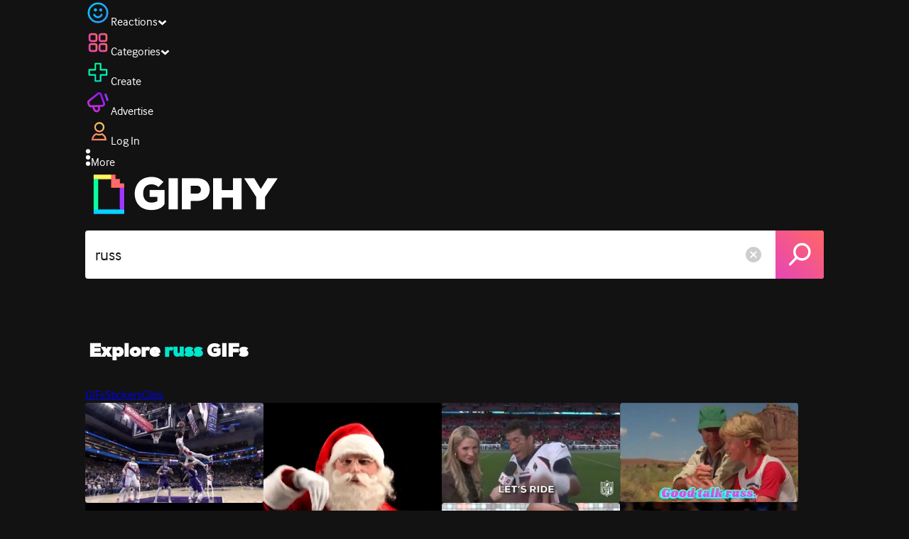

--- FILE ---
content_type: text/html; charset=utf-8
request_url: https://giphy.com/explore/russ
body_size: 46997
content:
<!DOCTYPE html><html><head><meta charSet="utf-8"/><meta name="viewport" content="width=device-width, initial-scale=1, maximum-scale=1, user-scalable=no"/><link rel="preload" as="image" href="https://giphy.com/static/img/giphy-logo.webp"/><link rel="stylesheet" href="/_next/static/css/a5b049a5b24e6a9c.css" data-precedence="next"/><link rel="stylesheet" href="/_next/static/css/b9b9c124d4341f2d.css" data-precedence="next"/><link rel="stylesheet" href="/_next/static/css/eb2b948cfa972542.css" data-precedence="next"/><link rel="stylesheet" href="/_next/static/css/ee5bfbeb14ecefee.css" data-precedence="next"/><link rel="preload" as="script" fetchPriority="low" href="/_next/static/chunks/webpack-738bf9700ab6746f.js"/><script src="/_next/static/chunks/1dd3208c-4a11f883d3984632.js" async=""></script><script src="/_next/static/chunks/1528-02921aacde8701d5.js" async=""></script><script src="/_next/static/chunks/main-app-38c8a49396c520cc.js" async=""></script><script src="/_next/static/chunks/9968-274be2a227bc29e2.js" async=""></script><script src="/_next/static/chunks/7522-cada028f7e383e7c.js" async=""></script><script src="/_next/static/chunks/4462-4460f4e8f1725ace.js" async=""></script><script src="/_next/static/chunks/app/layout-fe9732a22b6be374.js" async=""></script><script src="/_next/static/chunks/2715-d00150e3f44f0c40.js" async=""></script><script src="/_next/static/chunks/1661-6a0968ea265c6587.js" async=""></script><script src="/_next/static/chunks/772-701c3ea5d58f4844.js" async=""></script><script src="/_next/static/chunks/8146-33a4e4699fcdb566.js" async=""></script><script src="/_next/static/chunks/8742-27c0618f94f543d6.js" async=""></script><script src="/_next/static/chunks/9970-98f90f7e4e590730.js" async=""></script><script src="/_next/static/chunks/3920-f2f29e721f02108f.js" async=""></script><script src="/_next/static/chunks/1643-8c6edb444905f227.js" async=""></script><script src="/_next/static/chunks/7702-1bbc303f97202922.js" async=""></script><script src="/_next/static/chunks/1073-ccf401da6265515a.js" async=""></script><script src="/_next/static/chunks/6566-cf8bb5c0a1631d9a.js" async=""></script><script src="/_next/static/chunks/5341-60ca0532ff1a3fc6.js" async=""></script><script src="/_next/static/chunks/9435-a34100c55a54d36f.js" async=""></script><script src="/_next/static/chunks/6873-6aad8cf63bd6dba1.js" async=""></script><script src="/_next/static/chunks/401-bb1447d511c9c735.js" async=""></script><script src="/_next/static/chunks/4552-42bce1fc86704bf0.js" async=""></script><script src="/_next/static/chunks/2544-42e4ffeb9d420d60.js" async=""></script><script src="/_next/static/chunks/app/(site)/layout-9806ff101c85e5f6.js" async=""></script><script src="/_next/static/chunks/1749-62f815ce1225fa18.js" async=""></script><script src="/_next/static/chunks/4322-9567c1d624026683.js" async=""></script><script src="/_next/static/chunks/app/(site)/error-d9ba73e68895582e.js" async=""></script><script src="/_next/static/chunks/3662-199508e8a12ee573.js" async=""></script><script src="/_next/static/chunks/app/(site)/not-found-429d1c41554a15fe.js" async=""></script><script src="/_next/static/chunks/656-8364419daddc8815.js" async=""></script><script src="/_next/static/chunks/9357-4ff9548d3f438097.js" async=""></script><script src="/_next/static/chunks/3795-ae42c5dd2d765e38.js" async=""></script><script src="/_next/static/chunks/app/(site)/explore/%5Bterm%5D/page-be7d59772647927d.js" async=""></script><link rel="preload" href="https://www.googletagmanager.com/gtm.js?id=GTM-P5GCKB" as="script"/><title>Russ GIFs - Find &amp; Share on GIPHY</title><meta name="robots" content="noai, noimageai"/><meta name="description" content="GIPHY animates your world. Find Russ GIFs that make your conversations more positive, more expressive, and more you."/><meta name="fb:app_id" content="406655189415060"/><meta name="pinterest" content="nohover"/><meta name="p:domain_verify" content="61a9a962d47f10756a14a44c1b44d7c8"/><meta name="fb:admins" content="548288355"/><meta name="alexaVerifyID" content="HMyPJIK-pLEheM5ACWFf6xvnA2U"/><meta name="msvalidate.01" content="F8A7FDC3D369E857ACB67C4AB8EBD9A4"/><meta name="google-site-verification" content="8mfne8CLOmysP4fUdGDJioWLEGbHMJY4tBsxsQT2eSY"/><link rel="canonical" href="https://giphy.com/explore/russ"/><meta property="og:title" content="Russ GIFs - Find &amp; Share on GIPHY"/><meta property="og:description" content="GIPHY animates your world. Find Russ GIFs that make your conversations more positive, more expressive, and more you."/><meta property="og:url" content="https://giphy.com/explore/russ"/><meta property="og:image" content="https://media0.giphy.com/media/v1.Y2lkPTc5MGI3NjExcTRwb3kwNmFpNWhteXlhc3RnemtwbnE1eHgwMGx6eXUyMXNteXgxaiZlcD12MV9naWZzX3NlYXJjaCZjdD1n/jTA1gBlaTLu9iLX2JL/giphy.webp"/><meta property="og:image:type" content="image/webp"/><meta property="og:image:width" content="480"/><meta property="og:image:height" content="270"/><meta property="og:image" content="https://media0.giphy.com/media/v1.Y2lkPTc5MGI3NjExcTRwb3kwNmFpNWhteXlhc3RnemtwbnE1eHgwMGx6eXUyMXNteXgxaiZlcD12MV9naWZzX3NlYXJjaCZjdD1n/jTA1gBlaTLu9iLX2JL/giphy.gif"/><meta property="og:image:type" content="image/gif"/><meta property="og:image:width" content="480"/><meta property="og:image:height" content="270"/><meta property="og:video" content="https://media0.giphy.com/media/v1.Y2lkPTc5MGI3NjExcTRwb3kwNmFpNWhteXlhc3RnemtwbnE1eHgwMGx6eXUyMXNteXgxaiZlcD12MV9naWZzX3NlYXJjaCZjdD1n/jTA1gBlaTLu9iLX2JL/giphy.mp4"/><meta property="og:video:secure_url" content="https://media0.giphy.com/media/v1.Y2lkPTc5MGI3NjExcTRwb3kwNmFpNWhteXlhc3RnemtwbnE1eHgwMGx6eXUyMXNteXgxaiZlcD12MV9naWZzX3NlYXJjaCZjdD1n/jTA1gBlaTLu9iLX2JL/giphy.mp4"/><meta property="og:video:type" content="video/mp4"/><meta property="og:video:width" content="480"/><meta property="og:video:height" content="270"/><meta property="og:type" content="video.other"/><meta name="twitter:card" content="player"/><meta name="twitter:site" content="@giphy"/><meta name="twitter:creator" content="@giphy"/><meta name="twitter:title" content="Russ GIFs - Find &amp; Share on GIPHY"/><meta name="twitter:description" content="GIPHY animates your world. Find Russ GIFs that make your conversations more positive, more expressive, and more you."/><meta name="twitter:image" content="https://media0.giphy.com/media/v1.Y2lkPTc5MGI3NjExcTRwb3kwNmFpNWhteXlhc3RnemtwbnE1eHgwMGx6eXUyMXNteXgxaiZlcD12MV9naWZzX3NlYXJjaCZjdD1n/jTA1gBlaTLu9iLX2JL/giphy_s.gif"/><meta name="twitter:image:type" content="image/gif"/><meta name="twitter:image:width" content="480"/><meta name="twitter:image:height" content="270"/><meta name="twitter:player" content="https://giphy.com/embed/jTA1gBlaTLu9iLX2JL/twitter/iframe"/><meta name="twitter:player:stream" content="https://giphy.com/embed/jTA1gBlaTLu9iLX2JL/twitter/iframe"/><meta name="twitter:player:width" content="435"/><meta name="twitter:player:height" content="244"/><link rel="icon" href="https://giphy.com/static/img/favicon.png"/><link rel="apple-touch-icon" href="https://giphy.com/static/img/icons/apple-touch-icon-120px.png" sizes="120x120"/><link rel="apple-touch-icon" href="https://giphy.com/static/img/icons/apple-touch-icon-180px.png" sizes="180x180"/><link rel="apple-touch-icon" href="https://giphy.com/static/img/icons/apple-touch-icon-152px.png" sizes="152x152"/><link rel="apple-touch-icon" href="https://giphy.com/static/img/icons/apple-touch-icon-167px.png" sizes="167x167"/><link rel="apple-touch-startup-image" href="https://giphy.com/static/img/icons/apple-touch-startup-image-320x460.png" media="(device-width: 320px)"/><link rel="apple-touch-startup-image" href="https://giphy.com/static/img/icons/apple-touch-startup-image-640x920.png" media="(device-width: 320px) and (-webkit-device-pixel-ratio: 2)"/><meta name="next-size-adjust"/><script src="/_next/static/chunks/polyfills-42372ed130431b0a.js" noModule=""></script><style data-styled="" data-styled-version="6.0.8">.ducTeV{position:relative;display:block;}/*!sc*/
.ducTeV picture{display:block;width:100%;height:100%;}/*!sc*/
.ducTeV img{display:block;}/*!sc*/
.ducTeV .giphy-verified-badge g{fill:white;}/*!sc*/
.ducTeV .giphy-verified-checkmark{opacity:0;}/*!sc*/
data-styled.g10[id="sc-qZruQ"]{content:"ducTeV,"}/*!sc*/
.fGBQQJ{display:flex;align-items:center;height:52px;margin:0 auto;text-align:center;justify-content:center;animation:pulse 0.8s ease-in-out 0s infinite alternate backwards;}/*!sc*/
data-styled.g21[id="sc-blmCWO"]{content:"fGBQQJ,"}/*!sc*/
.bqHYxC{display:inline-block;height:10px;width:10px;margin:52px 10px 10px 10px;position:relative;box-shadow:0px 0px 20px rgba(0, 0, 0, 0.3);animation:fVOfei cubic-bezier(0.455, 0.03, 0.515, 0.955) 0.75s infinite alternate;background:#00ff99;animation-delay:0;}/*!sc*/
.glyrG{display:inline-block;height:10px;width:10px;margin:52px 10px 10px 10px;position:relative;box-shadow:0px 0px 20px rgba(0, 0, 0, 0.3);animation:fVOfei cubic-bezier(0.455, 0.03, 0.515, 0.955) 0.75s infinite alternate;background:#00ccff;animation-delay:.1s;}/*!sc*/
.jMhOeh{display:inline-block;height:10px;width:10px;margin:52px 10px 10px 10px;position:relative;box-shadow:0px 0px 20px rgba(0, 0, 0, 0.3);animation:fVOfei cubic-bezier(0.455, 0.03, 0.515, 0.955) 0.75s infinite alternate;background:#9933ff;animation-delay:.2s;}/*!sc*/
.iPUhiM{display:inline-block;height:10px;width:10px;margin:52px 10px 10px 10px;position:relative;box-shadow:0px 0px 20px rgba(0, 0, 0, 0.3);animation:fVOfei cubic-bezier(0.455, 0.03, 0.515, 0.955) 0.75s infinite alternate;background:#ff6666;animation-delay:.3s;}/*!sc*/
.jsFXo{display:inline-block;height:10px;width:10px;margin:52px 10px 10px 10px;position:relative;box-shadow:0px 0px 20px rgba(0, 0, 0, 0.3);animation:fVOfei cubic-bezier(0.455, 0.03, 0.515, 0.955) 0.75s infinite alternate;background:#fff35c;animation-delay:.4s;}/*!sc*/
data-styled.g22[id="sc-ifysJV"]{content:"bqHYxC,glyrG,jMhOeh,iPUhiM,jsFXo,"}/*!sc*/
.cDxBGD{opacity:1;}/*!sc*/
data-styled.g23[id="sc-dJGLgI"]{content:"cDxBGD,"}/*!sc*/
.gupaiu{--searchbar-height:68px;--searchbar-bg-color:#ffffff;--searchbar-bg-color-2:#ffffff;--searchbar-fg-color:#121212;--searchbar-cancel-button-display:block;}/*!sc*/
@media (max-width: 480px){.gupaiu{--searchbar-height:68px;}}/*!sc*/
data-styled.g24[id="sc-hIPCWT"]{content:"gupaiu,"}/*!sc*/
.dBEvCv{position:relative;right:10px;margin-left:5px;cursor:pointer;display:var(--searchbar-cancel-button-display);}/*!sc*/
data-styled.g25[id="sc-dmXVtG"]{content:"dBEvCv,"}/*!sc*/
.jOjDA-D{display:flex;justify-content:center;align-items:center;position:relative;cursor:pointer;height:var(--searchbar-height);width:var(--searchbar-height);}/*!sc*/
@media screen and (-ms-high-contrast: active),screen and (-ms-high-contrast: none){.jOjDA-D{display:none;}}/*!sc*/
data-styled.g29[id="sc-iuONiq"]{content:"jOjDA-D,"}/*!sc*/
.gPGcnj{position:absolute;height:100%;width:100%;background:linear-gradient(45deg, #E646B6 0%, #FF6666 100%);border-radius:0 4px 4px 0;overflow:hidden;}/*!sc*/
.gPGcnj:before{animation:fibJTt 2s linear 0s infinite;background-image:linear-gradient(45deg, #E646B6 0%, #FF6666 50%, #E646B6 100%);background-size:400%;background-position:0% 100%;content:'';position:absolute;left:0;top:0;right:0;bottom:0;width:400%;}/*!sc*/
data-styled.g30[id="sc-cyZbyy"]{content:"gPGcnj,"}/*!sc*/
.hTLxEu{z-index:1;display:flex;width:50%;height:50%;}/*!sc*/
data-styled.g33[id="sc-gjLLkZ"]{content:"hTLxEu,"}/*!sc*/
.nAQUa{display:flex;background:white;align-items:center;border-radius:4px;height:var(--searchbar-height);background:var(--searchbar-bg-color-2);}/*!sc*/
data-styled.g34[id="sc-eAKtVq"]{content:"nAQUa,"}/*!sc*/
.dRhWeq{background:inherit;box-sizing:border-box;border:0;appearance:none;font-weight:normal;font-family:interface,Helvetica Neue,helvetica,sans-serif;outline:0;font-size:15px;padding:0 10px;border-radius:0;text-overflow:ellipsis;color:var(--searchbar-fg-color);min-width:150px;flex:1;}/*!sc*/
.dRhWeq::placeholder{color:#a6a6a6;}/*!sc*/
data-styled.g35[id="sc-bZHSxH"]{content:"dRhWeq,"}/*!sc*/
.cUonIn input{font-size:22px;padding-left:14px;font-family:'__Interface_97f6a1','__Interface_Fallback_97f6a1';}/*!sc*/
.cUonIn .giphy-search-bar-cancel{width:22px;height:22px;margin-right:10px;}/*!sc*/
data-styled.g96[id="sc-ab1965fa-0"]{content:"cUonIn,"}/*!sc*/
.bNuScB{padding:5px 0;}/*!sc*/
@media (min-width: 768px){.bNuScB{padding:10px 0 0;}}/*!sc*/
data-styled.g97[id="sc-ab1965fa-1"]{content:"bNuScB,"}/*!sc*/
.eqlTRg{background-color:#121212;width:100%;z-index:999;position:sticky;top:-1px;}/*!sc*/
data-styled.g98[id="sc-ab1965fa-2"]{content:"eqlTRg,"}/*!sc*/
.cckvSa{width:100%;}/*!sc*/
@media (min-width: 768px){.cckvSa{transition:width 0.3s cubic-bezier(0.165,0.84,0.44,1) 0s;margin-left:auto;}}/*!sc*/
data-styled.g99[id="sc-ab1965fa-3"]{content:"cckvSa,"}/*!sc*/
@media (min-width: 768px){.bZtjTW{position:relative;width:1040px;margin:0 auto;}}/*!sc*/
data-styled.g100[id="sc-ab1965fa-4"]{content:"bZtjTW,"}/*!sc*/
body{color:#fff;-moz-osx-font-smoothing:grayscale;background-color:#121212;line-height:22px;}/*!sc*/
html:hover [class^='ss-']{-ms-zoom:1;zoom:1;}/*!sc*/
.ss-icon,.ss-icon.ss-standard,[class^='ss-']:before,[class*=' ss-']:before,[class^='ss-'].ss-standard:before,[class*=' ss-'].ss-standard:before,[class^='ss-'].right:after,[class*=' ss-'].right:after,[class^='ss-'].ss-standard.right:after,[class*=' ss-'].ss-standard.right:after{font-family:'__SSStandard_155dd0','__SSStandard_Fallback_155dd0';font-style:normal;font-weight:normal;text-decoration:none;text-rendering:optimizeLegibility;white-space:nowrap;-moz-font-feature-settings:'liga=1';-moz-font-feature-settings:'liga';-ms-font-feature-settings:'liga' 1;-o-font-feature-settings:'liga';font-feature-settings:'liga';-webkit-font-smoothing:antialiased;}/*!sc*/
[class^='ss-'].right:before,[class*=' ss-'].right:before{display:none;content:'';}/*!sc*/
.ss-navigatedown:before,.ss-navigatedown.right:after{content:'';}/*!sc*/
.ss-navigateright:before,.ss-navigateright.right:after{content:'▻';}/*!sc*/
.ss-navigateleft:before,.ss-navigateleft.right:after{content:'◅';}/*!sc*/
.ss-check:before,.ss-check.right:after{content:'✓';}/*!sc*/
.ss-heart:before,.ss-heart.right:after{content:'♥';}/*!sc*/
.ss-link:before,.ss-link.right:after{content:'🔗';}/*!sc*/
.ss-flag:before,.ss-flag.right:after{content:'⚑';}/*!sc*/
.ss-write:before,.ss-write.right:after{content:'✎';}/*!sc*/
.ss-barchart:before,.ss-barchart.right:after{content:'📊';}/*!sc*/
.ss-mail:before,.ss-mail.right:after{content:'✉';}/*!sc*/
body{font-family:'__Interface_97f6a1','__Interface_Fallback_97f6a1';-webkit-font-smoothing:antialiased;}/*!sc*/
#didomi-host h1{font-family:'__NexaBlack_e9e825','__NexaBlack_Fallback_e9e825';font-weight:200!important;margin-bottom:8px!important;}/*!sc*/
.sc-989015cc-5{font-family:'__NexaBlack_e9e825','__NexaBlack_Fallback_e9e825';-webkit-font-smoothing:antialiased;-moz-osx-font-smoothing:grayscale;}/*!sc*/
.sc-989015cc-5 a{font-weight:400;}/*!sc*/
data-styled.g101[id="sc-global-tKlQU1"]{content:"sc-global-tKlQU1,"}/*!sc*/
.bNsfXE{display:none;}/*!sc*/
@media (min-width:1348px){.bNsfXE{display:flex;position:fixed;bottom:10px;left:10px;z-index:2147483638;gap:10px;}}/*!sc*/
.bNsfXE a{display:flex;background:#212121;border-radius:5px;padding:4px 14px;color:#a6a6a6;font-family:'__Interface_97f6a1','__Interface_Fallback_97f6a1';font-size:14px;}/*!sc*/
.bNsfXE a:hover{color:#ffffff;}/*!sc*/
data-styled.g102[id="sc-8bcae31a-0"]{content:"bNsfXE,"}/*!sc*/
@keyframes fibJTt{0%{opacity:0;transform:translateX(-400%);}50%{opacity:1;}100%{opacity:0;transform:translateX(0);}}/*!sc*/
data-styled.g269[id="sc-keyframes-fibJTt"]{content:"fibJTt,"}/*!sc*/
.kxRifQ{font-size:26px;font-weight:bold;line-height:26px;-webkit-font-smoothing:antialiased;color:#ffffff;display:flex;flex:1;justify-content:space-between;margin-top:14px;padding-left:5px;}/*!sc*/
.kxRifQ h1{font-size:26px;font-weight:bold;line-height:26px;}/*!sc*/
data-styled.g270[id="sc-98c9ca8f-0"]{content:"kxRifQ,"}/*!sc*/
.fztok{color:#00e6cc;}/*!sc*/
data-styled.g272[id="sc-98c9ca8f-2"]{content:"fztok,"}/*!sc*/
.dHlaZR{font-family:'__Interface_97f6a1','__Interface_Fallback_97f6a1';}/*!sc*/
@media (min-width: 768px){.dHlaZR{margin:21px 0;font-size:36px;font-family:'__NexaBlack_e9e825','__NexaBlack_Fallback_e9e825';}}/*!sc*/
data-styled.g292[id="sc-5d356851-0"]{content:"dHlaZR,"}/*!sc*/
@keyframes fVOfei{to{transform:scale(1.75) translateY(-20px);}}/*!sc*/
data-styled.g293[id="sc-keyframes-fVOfei"]{content:"fVOfei,"}/*!sc*/
.diiWrA{position:fixed;align-self:center;bottom:25px;display:flex;justify-content:center;left:0;right:0;}/*!sc*/
@media (min-width: 768px){.diiWrA{display:none;}}/*!sc*/
data-styled.g308[id="sc-86edfcd6-0"]{content:"diiWrA,"}/*!sc*/
.lbETzY{background:#6157ff;border-radius:20px;box-shadow:0 2px 14px rgba(0,0,0,0.33);color:#ffffff;display:block;font-size:16px;font-weight:bold;line-height:40px;position:relative;text-align:center;text-decoration:none;width:170px;z-index:2147483645;}/*!sc*/
.lbETzY:before{background:no-repeat url(https://media.giphy.com/media/l41K1gfrUz1HDohvG/100.gif) center center;background-size:contain;content:'';height:40px;left:0;position:absolute;top:-8px;width:40px;}/*!sc*/
data-styled.g309[id="sc-86edfcd6-1"]{content:"lbETzY,"}/*!sc*/
</style></head><body class="__className_97f6a1 __variable_e9e825"><script>(self.__next_s=self.__next_s||[]).push([0,{"children":"\n                var _comscore = _comscore || []; _comscore.push({\"c1\":\"2\",\"c2\":\"39588136\",\"options\":{\"enableFirstPartyCookie\":true}});\n                (function() {\n                    var s = document.createElement(\"script\"), el = document.getElementsByTagName(\"script\")[0]; s.async = true; s.src = \"https://sb.scorecardresearch.com/cs/39588136/beacon.js\";\n                    el.parentNode.insertBefore(s, el);\n                })();","id":"comscore"}])</script><script>(self.__next_s=self.__next_s||[]).push([0,{"children":"\n                    try {\n                        window['_fs_host'] = 'fullstory.com';\n                        window['_fs_script'] = 'edge.fullstory.com/s/fs.js';\n                        window['_fs_org'] = 'o-22XNVQ-na1';\n                        window['_fs_namespace'] = 'FS';\n                        window['_fs_capture_on_startup'] = sessionStorage?.getItem('fullstory_enabled') === 'true' || false;\n                        !function(m,n,e,t,l,o,g,y){var s,f,a=function(h){\n                        return!(h in m)||(m.console&&m.console.log&&m.console.log('FullStory namespace conflict. Please set window[\"_fs_namespace\"].'),!1)}(e)\n                        ;function p(b){var h,d=[];function j(){h&&(d.forEach((function(b){var d;try{d=b[h[0]]&&b[h[0]](h[1])}catch(h){return void(b[3]&&b[3](h))}\n                        d&&d.then?d.then(b[2],b[3]):b[2]&&b[2](d)})),d.length=0)}function r(b){return function(d){h||(h=[b,d],j())}}return b(r(0),r(1)),{\n                        then:function(b,h){return p((function(r,i){d.push([b,h,r,i]),j()}))}}}a&&(g=m[e]=function(){var b=function(b,d,j,r){function i(i,c){\n                        h(b,d,j,i,c,r)}r=r||2;var c,u=/Async$/;return u.test(b)?(b=b.replace(u,\"\"),\"function\"==typeof Promise?new Promise(i):p(i)):h(b,d,j,c,c,r)}\n                        ;function h(h,d,j,r,i,c){return b._api?b._api(h,d,j,r,i,c):(b.q&&b.q.push([h,d,j,r,i,c]),null)}return b.q=[],b}(),y=function(b){function h(h){\n                        \"function\"==typeof h[4]&&h[4](new Error(b))}var d=g.q;if(d){for(var j=0;j<d.length;j++)h(d[j]);d.length=0,d.push=h}},function(){\n                        (o=n.createElement(t)).async=!0,o.crossOrigin=\"anonymous\",o.src=\"https://\"+l,o.onerror=function(){y(\"Error loading \"+l)}\n                        ;var b=n.getElementsByTagName(t)[0];b&&b.parentNode?b.parentNode.insertBefore(o,b):n.head.appendChild(o)}(),function(){function b(){}\n                        function h(b,h,d){g(b,h,d,1)}function d(b,d,j){h(\"setProperties\",{type:b,properties:d},j)}function j(b,h){d(\"user\",b,h)}function r(b,h,d){j({\n                        uid:b},d),h&&j(h,d)}g.identify=r,g.setUserVars=j,g.identifyAccount=b,g.clearUserCookie=b,g.setVars=d,g.event=function(b,d,j){h(\"trackEvent\",{\n                        name:b,properties:d},j)},g.anonymize=function(){r(!1)},g.shutdown=function(){h(\"shutdown\")},g.restart=function(){h(\"restart\")},\n                        g.log=function(b,d){h(\"log\",{level:b,msg:d})},g.consent=function(b){h(\"setIdentity\",{consent:!arguments.length||b})}}(),s=\"fetch\",\n                        f=\"XMLHttpRequest\",g._w={},g._w[f]=m[f],g._w[s]=m[s],m[s]&&(m[s]=function(){return g._w[s].apply(this,arguments)}),g._v=\"2.0.0\")\n                        }(window,document,window._fs_namespace,\"script\",window._fs_script);\n                    } catch (e) {\n                        console.error('Error initializing Fullstory Script:', e);\n                    }\n\n                ","id":"fullstory"}])</script><div class="sc-8bcae31a-0 bNsfXE"><a href="/privacy">Privacy</a><a href="/terms">Terms</a></div><script type="application/ld+json">{"@context":"https://schema.org","@type":"WebPage","mainEntityOfPage":{"@type":"WebPage","@id":"https://giphy.com/search/russ"},"name":"Russ GIFs - Find & Share on GIPHY","keywords":"russ, dunk, blazers, rangertrooper, ranger trooper, westbrook, trailblazers, brodie, portland trailblazers, ripcity, russel westbrook, posterizer, shaedon sharpe, the brodie, shaedon, dancing, christmas, santa, rave, arts, shapes, boogie, throwing, wa, raving, warwickshire, tovey, sports, football, sport, nfl, nfl 2022, 2022 nfl, 2022 nfl season, broncos, nfl season 2022, denver broncos, wilson, russell wilson, lets ride, week 8, broncos country, broncos lets ride, russ lets ride, good talk russ, happy, celebration, new, song, fireworks, old, year, matt, midnight, lang, chamberlain, auld, syne, gifs, stickers, memes, search, animated","potentialAction":{"@type":"SearchAction","target":{"@type":"EntryPoint","urlTemplate":"https://giphy.com/search/{search_term_string}"},"query-input":"required name=search_term_string"},"image":[{"@context":"https://schema.org","@type":"ImageObject","url":"https://giphy.com/explore/russ","license":"https://giphy.com/terms","contentUrl":"https://media0.giphy.com/media/v1.Y2lkPTc5MGI3NjExcTRwb3kwNmFpNWhteXlhc3RnemtwbnE1eHgwMGx6eXUyMXNteXgxaiZlcD12MV9naWZzX3NlYXJjaCZjdD1n/jTA1gBlaTLu9iLX2JL/giphy.webp","thumbnailUrl":"https://media0.giphy.com/media/v1.Y2lkPTc5MGI3NjExcTRwb3kwNmFpNWhteXlhc3RnemtwbnE1eHgwMGx6eXUyMXNteXgxaiZlcD12MV9naWZzX3NlYXJjaCZjdD1n/jTA1gBlaTLu9iLX2JL/giphy_s.gif","creditText":"GIPHY","name":"Russ GIFs - Find & Share on GIPHY","description":"GIPHY animates your world. Find Russ GIFs that make your conversations more positive, more expressive, and more you.","author":"THE SKATESIDE","creator":{"@type":"Person","name":"THE SKATESIDE"},"dateCreated":"2026-01-19 13:29:37","dateModified":"2026-01-19 13:29:37","representativeOfPage":true,"height":{"@type":"QuantitativeValue","value":270,"unitText":"px"},"width":{"@type":"QuantitativeValue","value":480,"unitText":"px"}},{"@context":"https://schema.org","@type":"ImageObject","url":"https://giphy.com/explore/russ","license":"https://giphy.com/terms","contentUrl":"https://media4.giphy.com/media/v1.Y2lkPTc5MGI3NjExcTRwb3kwNmFpNWhteXlhc3RnemtwbnE1eHgwMGx6eXUyMXNteXgxaiZlcD12MV9naWZzX3NlYXJjaCZjdD1n/PR1u81UPjmNTDTD4Hz/giphy.webp","thumbnailUrl":"https://media4.giphy.com/media/v1.Y2lkPTc5MGI3NjExcTRwb3kwNmFpNWhteXlhc3RnemtwbnE1eHgwMGx6eXUyMXNteXgxaiZlcD12MV9naWZzX3NlYXJjaCZjdD1n/PR1u81UPjmNTDTD4Hz/giphy_s.gif","creditText":"GIPHY","name":"Russ GIFs - Find & Share on GIPHY","description":"GIPHY animates your world. Find Russ GIFs that make your conversations more positive, more expressive, and more you.","author":"Warwickshire Arts","creator":{"@type":"Person","name":"Warwickshire Arts"},"dateCreated":"2023-12-21 17:22:32","dateModified":"2023-12-21 17:22:32","representativeOfPage":true,"height":{"@type":"QuantitativeValue","value":480,"unitText":"px"},"width":{"@type":"QuantitativeValue","value":480,"unitText":"px"}},{"@context":"https://schema.org","@type":"ImageObject","url":"https://giphy.com/explore/russ","license":"https://giphy.com/terms","contentUrl":"https://media1.giphy.com/media/v1.Y2lkPTc5MGI3NjExcTRwb3kwNmFpNWhteXlhc3RnemtwbnE1eHgwMGx6eXUyMXNteXgxaiZlcD12MV9naWZzX3NlYXJjaCZjdD1n/jYsoX0yaCMkppY7ihS/giphy.webp","thumbnailUrl":"https://media1.giphy.com/media/v1.Y2lkPTc5MGI3NjExcTRwb3kwNmFpNWhteXlhc3RnemtwbnE1eHgwMGx6eXUyMXNteXgxaiZlcD12MV9naWZzX3NlYXJjaCZjdD1n/jYsoX0yaCMkppY7ihS/giphy_s.gif","creditText":"GIPHY","name":"Russ GIFs - Find & Share on GIPHY","description":"GIPHY animates your world. Find Russ GIFs that make your conversations more positive, more expressive, and more you.","author":"NFL","creator":{"@type":"Person","name":"NFL"},"dateCreated":"2022-10-30 17:33:58","dateModified":"2022-10-30 17:33:58","representativeOfPage":true,"height":{"@type":"QuantitativeValue","value":270,"unitText":"px"},"width":{"@type":"QuantitativeValue","value":480,"unitText":"px"}},{"@context":"https://schema.org","@type":"ImageObject","url":"https://giphy.com/explore/russ","license":"https://giphy.com/terms","contentUrl":"https://media0.giphy.com/media/v1.Y2lkPTc5MGI3NjExcTRwb3kwNmFpNWhteXlhc3RnemtwbnE1eHgwMGx6eXUyMXNteXgxaiZlcD12MV9naWZzX3NlYXJjaCZjdD1n/SZVP57ONq6d35KCHWM/giphy.webp","thumbnailUrl":"https://media0.giphy.com/media/v1.Y2lkPTc5MGI3NjExcTRwb3kwNmFpNWhteXlhc3RnemtwbnE1eHgwMGx6eXUyMXNteXgxaiZlcD12MV9naWZzX3NlYXJjaCZjdD1n/SZVP57ONq6d35KCHWM/giphy_s.gif","creditText":"GIPHY","name":"Russ GIFs - Find & Share on GIPHY","description":"GIPHY animates your world. Find Russ GIFs that make your conversations more positive, more expressive, and more you.","author":"Winkel","creator":{"@type":"Person","name":"Winkel"},"dateCreated":"2024-05-24 01:08:10","dateModified":"2024-05-24 01:08:10","representativeOfPage":true,"height":{"@type":"QuantitativeValue","value":224,"unitText":"px"},"width":{"@type":"QuantitativeValue","value":400,"unitText":"px"}},{"@context":"https://schema.org","@type":"ImageObject","url":"https://giphy.com/explore/russ","license":"https://giphy.com/terms","contentUrl":"https://media2.giphy.com/media/v1.Y2lkPTc5MGI3NjExcTRwb3kwNmFpNWhteXlhc3RnemtwbnE1eHgwMGx6eXUyMXNteXgxaiZlcD12MV9naWZzX3NlYXJjaCZjdD1n/CIXZrKPyP9jzpBHQ1J/giphy.webp","thumbnailUrl":"https://media2.giphy.com/media/v1.Y2lkPTc5MGI3NjExcTRwb3kwNmFpNWhteXlhc3RnemtwbnE1eHgwMGx6eXUyMXNteXgxaiZlcD12MV9naWZzX3NlYXJjaCZjdD1n/CIXZrKPyP9jzpBHQ1J/giphy_s.gif","creditText":"GIPHY","name":"Russ GIFs - Find & Share on GIPHY","description":"GIPHY animates your world. Find Russ GIFs that make your conversations more positive, more expressive, and more you.","author":"Warwickshire Arts","creator":{"@type":"Person","name":"Warwickshire Arts"},"dateCreated":"2023-12-31 21:36:20","dateModified":"2023-12-31 21:36:20","representativeOfPage":true,"height":{"@type":"QuantitativeValue","value":480,"unitText":"px"},"width":{"@type":"QuantitativeValue","value":480,"unitText":"px"}}],"publisher":{"@type":"Organization","name":"GIPHY"}}</script><div class="sc-ab1965fa-4 bZtjTW"><div class="sc-hIPCWT gupaiu"><!--$--><!--/$--><nav class="relative z-header mb-2 flex h-14 w-full items-end justify-end bg-giphyBlack text-white md:flex"><div class="flex items-center justify-center gap-3"><div class="flex cursor-pointer items-center gap-1 rounded-md px-2 py-0 transition-colors"> <span class="flex items-center "><svg width="36" height="36" viewBox="0 0 36 36" fill="none" xmlns="http://www.w3.org/2000/svg"><circle cx="18" cy="18.0007" r="13.1708" stroke="url(#paint0_linear_5064_3416)" stroke-width="2.65833"></circle><path d="M21.996 20.4198C22.206 19.8571 22.8323 19.5712 23.3951 19.7811C23.9578 19.9911 24.2437 20.6175 24.0338 21.1802C23.0296 23.8713 20.9053 25.2708 17.8794 25.2708C14.8536 25.2708 12.7293 23.8713 11.7252 21.1802C11.5152 20.6175 11.8012 19.9911 12.3639 19.7811C12.9266 19.5712 13.553 19.8571 13.7629 20.4198C14.442 22.2399 15.7413 23.0958 17.8794 23.0958C20.0176 23.0958 21.3169 22.2399 21.996 20.4198Z" fill="url(#paint1_linear_5064_3416)" stroke="url(#paint2_linear_5064_3416)" stroke-width="0.7"></path><path d="M14.3651 12.0172C15.4607 12.0174 16.3485 12.906 16.3485 14.0016C16.3483 15.097 15.4605 15.9848 14.3651 15.985C13.2695 15.985 12.3809 15.0972 12.3807 14.0016C12.3807 12.9058 13.2694 12.0172 14.3651 12.0172ZM21.8759 12.0172C22.9714 12.0174 23.8593 12.906 23.8593 14.0016C23.859 15.097 22.9713 15.9848 21.8759 15.985C20.7802 15.985 19.8917 15.0972 19.8915 14.0016C19.8915 12.9058 20.7801 12.0172 21.8759 12.0172Z" fill="url(#paint3_linear_5064_3416)"></path><path d="M14.3651 12.0172L14.3652 11.7672H14.3651V12.0172ZM16.3485 14.0016L16.5985 14.0016V14.0016H16.3485ZM14.3651 15.985V16.235H14.3652L14.3651 15.985ZM12.3807 14.0016H12.1307V14.0016L12.3807 14.0016ZM21.8759 12.0172L21.8759 11.7672H21.8759V12.0172ZM23.8593 14.0016L24.1093 14.0016V14.0016H23.8593ZM21.8759 15.985V16.235H21.8759L21.8759 15.985ZM19.8915 14.0016H19.6415V14.0016L19.8915 14.0016ZM14.3651 12.0172L14.3651 12.2672C15.3225 12.2674 16.0985 13.0439 16.0985 14.0016H16.3485H16.5985C16.5985 12.768 15.5989 11.7675 14.3652 11.7672L14.3651 12.0172ZM16.3485 14.0016L16.0985 14.0015C16.0983 14.9589 15.3225 15.7348 14.3651 15.735L14.3651 15.985L14.3652 16.235C15.5986 16.2347 16.5983 15.2351 16.5985 14.0016L16.3485 14.0016ZM14.3651 15.985V15.735C13.4074 15.735 12.6309 14.959 12.6307 14.0015L12.3807 14.0016L12.1307 14.0016C12.131 15.2354 13.1315 16.235 14.3651 16.235V15.985ZM12.3807 14.0016H12.6307C12.6307 13.0439 13.4074 12.2672 14.3651 12.2672V12.0172V11.7672C13.1313 11.7672 12.1307 12.7678 12.1307 14.0016H12.3807ZM21.8759 12.0172L21.8758 12.2672C22.8332 12.2674 23.6093 13.0439 23.6093 14.0016H23.8593H24.1093C24.1093 12.768 23.1096 11.7674 21.8759 11.7672L21.8759 12.0172ZM23.8593 14.0016L23.6093 14.0015C23.6091 14.9589 22.8332 15.7348 21.8758 15.735L21.8759 15.985L21.8759 16.235C23.1094 16.2347 24.109 15.2351 24.1093 14.0016L23.8593 14.0016ZM21.8759 15.985V15.735C20.9182 15.735 20.1417 14.959 20.1415 14.0015L19.8915 14.0016L19.6415 14.0016C19.6417 15.2354 20.6423 16.235 21.8759 16.235V15.985ZM19.8915 14.0016H20.1415C20.1415 13.0439 20.9182 12.2672 21.8759 12.2672V12.0172V11.7672C20.642 11.7672 19.6415 12.7678 19.6415 14.0016H19.8915Z" fill="url(#paint4_linear_5064_3416)"></path><defs><linearGradient id="paint0_linear_5064_3416" x1="3.5" y1="3.50073" x2="33.2064" y2="31.7581" gradientUnits="userSpaceOnUse"><stop stop-color="#00CCFF"></stop><stop offset="1" stop-color="#3191FF"></stop></linearGradient><linearGradient id="paint1_linear_5064_3416" x1="11.6563" y1="19.7122" x2="16.1554" y2="29.0855" gradientUnits="userSpaceOnUse"><stop stop-color="#00CCFF"></stop><stop offset="1" stop-color="#3191FF"></stop></linearGradient><linearGradient id="paint2_linear_5064_3416" x1="11.6563" y1="19.7122" x2="16.1554" y2="29.0855" gradientUnits="userSpaceOnUse"><stop stop-color="#00CCFF"></stop><stop offset="1" stop-color="#3191FF"></stop></linearGradient><linearGradient id="paint3_linear_5064_3416" x1="12.3807" y1="12.0172" x2="15.2514" y2="19.3533" gradientUnits="userSpaceOnUse"><stop stop-color="#00CCFF"></stop><stop offset="1" stop-color="#3191FF"></stop></linearGradient><linearGradient id="paint4_linear_5064_3416" x1="12.3807" y1="12.0172" x2="15.2514" y2="19.3533" gradientUnits="userSpaceOnUse"><stop stop-color="#00CCFF"></stop><stop offset="1" stop-color="#3191FF"></stop></linearGradient></defs></svg></span><span class="text-[17px] font-bold tracking-wide">Reactions</span><span><svg xmlns="http://www.w3.org/2000/svg" width="13" height="8" transform="rotate(180)" viewBox="0 0 13 8" fill="none" style="transition:transform 0.2s cubic-bezier(.4,0,.2,1)"><path fill-rule="evenodd" clip-rule="evenodd" d="M12.3047 5.74744C12.3047 5.69619 12.2819 5.64495 12.2364 5.5937L6.65071 0.561494C6.60136 0.520498 6.54253 0.5 6.4742 0.5C6.40588 0.5 6.34704 0.520498 6.29769 0.561494L0.712042 5.5937C0.662695 5.6347 0.638021 5.6868 0.638021 5.75C0.638021 5.8132 0.662695 5.8653 0.712042 5.9063L2.4145 7.43851C2.46005 7.4795 2.51794 7.5 2.58816 7.5C2.65838 7.5 2.71627 7.4795 2.76182 7.43851L6.4742 4.09736L10.1866 7.43851C10.2321 7.4795 10.29 7.5 10.3602 7.5C10.4305 7.5 10.4884 7.4795 10.5339 7.43851L12.2364 5.9063C12.2819 5.85505 12.3047 5.8021 12.3047 5.74744Z" fill="white"></path></svg></span></div><div class="flex cursor-pointer items-center gap-1 rounded-md px-2 py-0 transition-colors"> <span class="flex items-center "><svg width="36" height="36" viewBox="0 0 36 36" fill="none" xmlns="http://www.w3.org/2000/svg"><path d="M13.7208 5.40039H8.24379C6.67457 5.40039 5.40021 6.67482 5.40021 8.24414V13.7215C5.40021 15.2874 6.67457 16.5652 8.24379 16.5652H13.7208C15.2901 16.5652 16.5644 15.2908 16.5644 13.7215V8.24414C16.5644 6.67482 15.2901 5.40039 13.7208 5.40039ZM15.0969 13.7215C15.0969 14.4807 14.48 15.0976 13.7208 15.0976H8.24379C7.4846 15.0976 6.86775 14.4807 6.86775 13.7215V8.24414C6.86775 7.4849 7.4846 6.86802 8.24379 6.86802H13.7208C14.48 6.86802 15.0969 7.4849 15.0969 8.24414V13.7215Z" fill="url(#paint0_linear_5064_3427)" stroke="url(#paint1_linear_5064_3427)" stroke-width="1.16667"></path><path d="M27.7564 5.40039H22.2794C20.7102 5.40039 19.4358 6.67482 19.4358 8.24414V13.7215C19.4358 15.2874 20.7102 16.5652 22.2794 16.5652H27.7564C29.3256 16.5652 30.6 15.2908 30.6 13.7215V8.24414C30.6 6.67482 29.3256 5.40039 27.7564 5.40039ZM29.1324 13.7215C29.1324 14.4807 28.5156 15.0976 27.7564 15.0976H22.2794C21.5202 15.0976 20.9033 14.4807 20.9033 13.7215V8.24414C20.9033 7.4849 21.5202 6.86802 22.2794 6.86802H27.7564C28.5156 6.86802 29.1324 7.4849 29.1324 8.24414V13.7215Z" fill="url(#paint2_linear_5064_3427)" stroke="url(#paint3_linear_5064_3427)" stroke-width="1.16667"></path><path d="M13.7206 19.4362H8.24361C6.67438 19.4362 5.40002 20.7107 5.40002 22.28V27.7573C5.40002 29.3232 6.67438 30.6011 8.24361 30.6011H13.7206C15.2899 30.6011 16.5642 29.3266 16.5642 27.7573V22.28C16.5642 20.7107 15.2899 19.4362 13.7206 19.4362ZM15.0967 27.7573C15.0967 28.5166 14.4798 29.1334 13.7206 29.1334H8.24361C7.48442 29.1334 6.86757 28.5166 6.86757 27.7573V22.28C6.86757 21.5207 7.48442 20.9038 8.24361 20.9038H13.7206C14.4798 20.9038 15.0967 21.5207 15.0967 22.28V27.7573Z" fill="url(#paint4_linear_5064_3427)" stroke="url(#paint5_linear_5064_3427)" stroke-width="1.16667"></path><path d="M27.7564 19.4362H22.2794C20.7102 19.4362 19.4358 20.7107 19.4358 22.28V27.7573C19.4358 29.3232 20.7102 30.6011 22.2794 30.6011H27.7564C29.3256 30.6011 30.6 29.3266 30.6 27.7573V22.28C30.6 20.7107 29.3256 19.4362 27.7564 19.4362ZM29.1324 27.7573C29.1324 28.5166 28.5156 29.1334 27.7564 29.1334H22.2794C21.5202 29.1334 20.9033 28.5166 20.9033 27.7573V22.28C20.9033 21.5207 21.5202 20.9038 22.2794 20.9038H27.7564C28.5156 20.9038 29.1324 21.5207 29.1324 22.28V27.7573Z" fill="url(#paint6_linear_5064_3427)" stroke="url(#paint7_linear_5064_3427)" stroke-width="1.16667"></path><defs><linearGradient id="paint0_linear_5064_3427" x1="16.5644" y1="7.79226" x2="5.39989" y2="14.1728" gradientUnits="userSpaceOnUse"><stop stop-color="#FF6666"></stop><stop offset="1" stop-color="#E646B6"></stop></linearGradient><linearGradient id="paint1_linear_5064_3427" x1="16.5644" y1="7.79226" x2="5.39989" y2="14.1728" gradientUnits="userSpaceOnUse"><stop stop-color="#FF6666"></stop><stop offset="1" stop-color="#E646B6"></stop></linearGradient><linearGradient id="paint2_linear_5064_3427" x1="30.6" y1="7.79226" x2="19.4355" y2="14.1728" gradientUnits="userSpaceOnUse"><stop stop-color="#FF6666"></stop><stop offset="1" stop-color="#E646B6"></stop></linearGradient><linearGradient id="paint3_linear_5064_3427" x1="30.6" y1="7.79226" x2="19.4355" y2="14.1728" gradientUnits="userSpaceOnUse"><stop stop-color="#FF6666"></stop><stop offset="1" stop-color="#E646B6"></stop></linearGradient><linearGradient id="paint4_linear_5064_3427" x1="16.5642" y1="21.8281" x2="5.39971" y2="28.2086" gradientUnits="userSpaceOnUse"><stop stop-color="#FF6666"></stop><stop offset="1" stop-color="#E646B6"></stop></linearGradient><linearGradient id="paint5_linear_5064_3427" x1="16.5642" y1="21.8281" x2="5.39971" y2="28.2086" gradientUnits="userSpaceOnUse"><stop stop-color="#FF6666"></stop><stop offset="1" stop-color="#E646B6"></stop></linearGradient><linearGradient id="paint6_linear_5064_3427" x1="30.6" y1="21.8281" x2="19.4355" y2="28.2086" gradientUnits="userSpaceOnUse"><stop stop-color="#FF6666"></stop><stop offset="1" stop-color="#E646B6"></stop></linearGradient><linearGradient id="paint7_linear_5064_3427" x1="30.6" y1="21.8281" x2="19.4355" y2="28.2086" gradientUnits="userSpaceOnUse"><stop stop-color="#FF6666"></stop><stop offset="1" stop-color="#E646B6"></stop></linearGradient></defs></svg></span><span class="text-[17px] font-bold tracking-wide">Categories</span><span><svg xmlns="http://www.w3.org/2000/svg" width="13" height="8" transform="rotate(180)" viewBox="0 0 13 8" fill="none" style="transition:transform 0.2s cubic-bezier(.4,0,.2,1)"><path fill-rule="evenodd" clip-rule="evenodd" d="M12.3047 5.74744C12.3047 5.69619 12.2819 5.64495 12.2364 5.5937L6.65071 0.561494C6.60136 0.520498 6.54253 0.5 6.4742 0.5C6.40588 0.5 6.34704 0.520498 6.29769 0.561494L0.712042 5.5937C0.662695 5.6347 0.638021 5.6868 0.638021 5.75C0.638021 5.8132 0.662695 5.8653 0.712042 5.9063L2.4145 7.43851C2.46005 7.4795 2.51794 7.5 2.58816 7.5C2.65838 7.5 2.71627 7.4795 2.76182 7.43851L6.4742 4.09736L10.1866 7.43851C10.2321 7.4795 10.29 7.5 10.3602 7.5C10.4305 7.5 10.4884 7.4795 10.5339 7.43851L12.2364 5.9063C12.2819 5.85505 12.3047 5.8021 12.3047 5.74744Z" fill="white"></path></svg></span></div><div class="flex cursor-pointer items-center gap-1 rounded-md px-2 py-0 transition-colors"><span class="flex items-center"><span class="flex items-center mr-1"><span><svg width="36" height="36" viewBox="0 0 36 36" fill="none" xmlns="http://www.w3.org/2000/svg"><path fill-rule="evenodd" clip-rule="evenodd" d="M14.2784 4.64355L14.1665 4.64921C13.6144 4.70527 13.1836 5.17153 13.1836 5.7384V13.2263L5.69471 13.2272C5.09009 13.2272 4.59998 13.7174 4.59998 14.322V21.6794L4.60563 21.7913C4.6617 22.3435 5.12802 22.7743 5.69493 22.7742L13.1836 22.7725V30.263C13.1836 30.8677 13.6738 31.3578 14.2784 31.3578H21.6358L21.7478 31.3522C22.2998 31.2961 22.7307 30.8299 22.7307 30.263V22.7742H30.2194C30.8241 22.7742 31.3143 22.2841 31.3143 21.6794V14.322L31.3086 14.2101C31.2525 13.658 30.7863 13.2272 30.2194 13.2272H22.7307V5.7384C22.7307 5.13373 22.2405 4.64355 21.6358 4.64355H14.2784ZM20.541 6.83325V14.322L20.5466 14.434C20.6027 14.986 21.0689 15.4169 21.6358 15.4169H29.1246V20.5845H21.6358L21.5239 20.5902C20.9718 20.6463 20.541 21.1125 20.541 21.6794V29.1681H15.3733V21.6785L15.3676 21.5666C15.3116 21.0144 14.8452 20.5836 14.2783 20.5837L6.78967 20.5845V15.416H14.2785L14.3905 15.4103C14.9425 15.3542 15.3733 14.888 15.3733 14.3211V6.83325H20.541Z" fill="url(#paint0_linear_5064_3447)"></path><defs><linearGradient id="paint0_linear_5064_3447" x1="17.9571" y1="34.09" x2="15.0732" y2="5.40249" gradientUnits="userSpaceOnUse"><stop stop-color="#00E6CC"></stop><stop offset="1" stop-color="#00FF99"></stop></linearGradient></defs></svg></span></span><span class="text-[17px] font-bold tracking-wide">Create</span></span></div><div class="flex cursor-pointer items-center gap-1 rounded-md px-2 py-0 transition-colors"><span class="flex items-center"><span class="flex items-center mr-1"><span><svg width="36" height="36" viewBox="0 0 36 36" fill="none" xmlns="http://www.w3.org/2000/svg"><g clip-path="url(#clip0_5064_3439)"><g clip-path="url(#clip1_5064_3439)"><path d="M17.5355 31.4441C15.2691 32.2965 12.7586 31.0868 11.9337 28.7449L10.4676 24.5824L8.18954 24.6797C6.56575 24.7494 5.09494 23.7341 4.53862 22.1547L3.71266 19.8097C3.15528 18.2273 3.64766 16.4788 4.93873 15.4505L17.4761 5.45285C17.7631 5.22203 18.0794 5.04161 18.4192 4.9138C20.2335 4.23143 22.2463 5.20502 22.9066 7.07981L27.1602 19.1559C27.8205 21.0307 26.8843 23.1134 25.07 23.7958C24.7302 23.9236 24.3756 23.9955 24.0122 24.0093L19.6336 24.1969L20.1485 25.6588C20.9734 28.0007 19.8027 30.5949 17.5363 31.4473L17.5355 31.4441ZM13.4272 28.1832C13.9516 29.6722 15.551 30.4428 16.992 29.9009C18.4329 29.3589 19.1787 27.7063 18.6542 26.2173L17.9652 24.2611L12.1336 24.5105L13.4272 28.1832ZM23.944 22.3658C24.1435 22.3556 24.337 22.3187 24.5207 22.2496C25.5095 21.8777 26.0225 20.7409 25.661 19.7146L21.4075 7.63851C21.046 6.61219 19.9459 6.08215 18.9571 6.45404C18.7704 6.52425 18.5987 6.62296 18.443 6.7481L5.90564 16.7457C5.16656 17.3343 4.88626 18.3392 5.20423 19.2419L6.0302 21.5869C6.34977 22.4941 7.18795 23.0732 8.12026 23.0332L23.9435 22.3643L23.944 22.3658Z" fill="url(#paint0_linear_5064_3439)" stroke="url(#paint1_linear_5064_3439)" stroke-width="1.13527"></path><path d="M31.2588 14.9349L28.571 7.30411" stroke="url(#paint2_linear_5064_3439)" stroke-width="2.90574" stroke-linecap="round"></path></g></g><defs><linearGradient id="paint0_linear_5064_3439" x1="21.7482" y1="4.55498" x2="-3.14189" y2="34.8381" gradientUnits="userSpaceOnUse"><stop stop-color="#9013FE"></stop><stop offset="1" stop-color="#E646B6"></stop></linearGradient><linearGradient id="paint1_linear_5064_3439" x1="21.7482" y1="4.55498" x2="-4.09589" y2="35.2651" gradientUnits="userSpaceOnUse"><stop stop-color="#9013FE"></stop><stop offset="1" stop-color="#E646B6"></stop></linearGradient><linearGradient id="paint2_linear_5064_3439" x1="25.6428" y1="12.1283" x2="30.6721" y2="9.61098" gradientUnits="userSpaceOnUse"><stop stop-color="#6157FF"></stop><stop offset="1" stop-color="#9933FF"></stop></linearGradient><clipPath id="clip0_5064_3439"><rect width="36" height="36" fill="white" transform="translate(0 0.000732422)"></rect></clipPath><clipPath id="clip1_5064_3439"><rect width="34" height="34" fill="white" transform="translate(0.799805 0.400757)"></rect></clipPath></defs></svg></span></span><span class="text-[17px] font-bold tracking-wide">Advertise</span></span></div><div class="flex cursor-pointer items-center gap-1 rounded-md px-2 py-0 transition-colors"><span class="flex items-center"><span class="flex items-center mr-0"><span><svg width="36" height="36" viewBox="0 0 36 36" fill="none" xmlns="http://www.w3.org/2000/svg"><path fill-rule="evenodd" clip-rule="evenodd" d="M15.4471 19.7666C16.6993 20.4173 18.1338 20.7866 19.6584 20.7866C20.9773 20.7866 22.2287 20.5102 23.3529 20.0148L23.6563 19.8742C27.3072 21.4934 29.8533 25.146 29.8533 29.3924V30.0652H9V29.3924C9 25.1442 11.5483 21.4903 15.2019 19.8715L15.4471 19.7666ZM15.4715 22.2153L15.3701 22.2714C13.3727 23.4067 11.9391 25.3319 11.4288 27.5707L11.3707 27.8442H27.4813L27.4803 27.8353C27.0401 25.5576 25.6498 23.577 23.6706 22.3819L23.5664 22.321L23.2805 22.4218C22.2423 22.7688 21.1497 22.9657 20.0319 23.0016L19.6584 23.0076C18.3015 23.0076 16.9771 22.7707 15.7371 22.317L15.4715 22.2153ZM19.9232 4.20703C23.8543 4.20703 27.0411 7.38904 27.0411 11.3142C27.0411 15.1654 23.9734 18.3011 20.1449 18.4181L19.9232 18.4214C15.992 18.4214 12.8052 15.2394 12.8052 11.3142C12.8052 7.4631 15.8729 4.32737 19.7015 4.21041L19.9232 4.20703ZM19.9232 6.42803C17.2205 6.42803 15.0296 8.61566 15.0296 11.3142C15.0296 14.0128 17.2205 16.2004 19.9232 16.2004C22.6258 16.2004 24.8168 14.0128 24.8168 11.3142C24.8168 8.61566 22.6258 6.42803 19.9232 6.42803Z" fill="url(#paint0_linear_5064_3453)"></path><defs><linearGradient id="paint0_linear_5064_3453" x1="10.5748" y1="33.5111" x2="36.1245" y2="2.26232" gradientUnits="userSpaceOnUse"><stop stop-color="#FF6666"></stop><stop offset="1" stop-color="#FFF35C"></stop></linearGradient></defs></svg></span></span><span class="text-[17px] font-bold tracking-wide">Log In</span></span></div><div class="flex cursor-pointer items-center gap-1 rounded-md px-2 py-0 transition-colors"><span class="flex items-center"><span class="flex items-center mr-3"><span><svg xmlns="http://www.w3.org/2000/svg" width="8" height="24" viewBox="0 0 8 24" fill="none"><path fill-rule="evenodd" clip-rule="evenodd" d="M3.9653 6.44968C5.73027 6.44968 7.16107 5.03497 7.16107 3.28984C7.16107 1.54471 5.73027 0.130005 3.9653 0.130005C2.20033 0.130005 0.769531 1.54471 0.769531 3.28984C0.769531 5.03497 2.20033 6.44968 3.9653 6.44968ZM3.9653 15.0774C5.73027 15.0774 7.16107 13.6627 7.16107 11.9176C7.16107 10.1724 5.73027 8.75774 3.9653 8.75774C2.20033 8.75774 0.769531 10.1724 0.769531 11.9176C0.769531 13.6627 2.20033 15.0774 3.9653 15.0774ZM3.9653 23.87C5.73027 23.87 7.16107 22.4553 7.16107 20.7102C7.16107 18.965 5.73027 17.5503 3.9653 17.5503C2.20033 17.5503 0.769531 18.965 0.769531 20.7102C0.769531 22.4553 2.20033 23.87 3.9653 23.87Z" fill="white"></path></svg></span></span><span class="text-[17px] font-bold tracking-wide">More</span></span></div></div></nav><div class="absolute top-0 z-aboveHeader flex h-searchbarHeight items-center"><a class="flex w-[185px] items-center justify-center bg-transparent hover:cursor-pointer" href="/"><img src="https://giphy.com/static/img/giphy-logo.webp" class="ci-hidden mt-2 mr-[16px]" alt="GIPHY Logo"/></a></div><div class="sc-ab1965fa-2 eqlTRg"><div class="sc-ab1965fa-3 cckvSa"><div class="sc-ab1965fa-1 bNuScB"><div class="sc-eAKtVq nAQUa giphy-search-bar sc-ab1965fa-0 cUonIn"><input placeholder="Search all the GIFs and Stickers" autoCapitalize="off" autoCorrect="off" autoComplete="off" class="sc-bZHSxH dRhWeq" value="russ"/><svg class="sc-dmXVtG dBEvCv giphy-search-bar-cancel" width="17" height="17" viewBox="0 0 17 17" version="1.1" xmlns="http://www.w3.org/2000/svg"><g stroke="none" stroke-width="1" fill="none" fill-rule="evenodd" opacity="0.582730817"><g transform="translate(-300.000000, -150.000000)" fill="#8E8E93" fill-rule="nonzero"><g transform="translate(0.000000, 135.000000)"><g><g><g transform="translate(11.000000, 13.000000)"><g transform="translate(289.000000, 2.000000)"><path d="M8.5,0 C3.805875,0 0,3.805875 0,8.5 C0,13.194125 3.805875,17 8.5,17 C13.194125,17 17,13.194125 17,8.5 C17,3.805875 13.194125,0 8.5,0 Z M9.50158333,8.5 C9.50158333,8.5 11.7250417,10.7234583 11.834125,10.8325417 C12.1110833,11.1095 12.1110833,11.557875 11.834125,11.834125 C11.5571667,12.1110833 11.1087917,12.1110833 10.8325417,11.834125 C10.7234583,11.72575 8.5,9.50158333 8.5,9.50158333 C8.5,9.50158333 6.27654167,11.7250417 6.16745833,11.834125 C5.8905,12.1110833 5.442125,12.1110833 5.165875,11.834125 C4.88891667,11.5571667 4.88891667,11.1087917 5.165875,10.8325417 C5.27425,10.7234583 7.49841667,8.5 7.49841667,8.5 C7.49841667,8.5 5.27495833,6.27654167 5.165875,6.16745833 C4.88891667,5.8905 4.88891667,5.442125 5.165875,5.165875 C5.44283333,4.88891667 5.89120833,4.88891667 6.16745833,5.165875 C6.27654167,5.27425 8.5,7.49841667 8.5,7.49841667 C8.5,7.49841667 10.7234583,5.27495833 10.8325417,5.165875 C11.1095,4.88891667 11.557875,4.88891667 11.834125,5.165875 C12.1110833,5.44283333 12.1110833,5.89120833 11.834125,6.16745833 C11.72575,6.27654167 9.50158333,8.5 9.50158333,8.5 Z" opacity="0.75"></path></g></g></g></g></g></g></g></svg><div class="sc-iuONiq jOjDA-D"><div class="sc-cyZbyy gPGcnj"></div><svg viewBox="0 0 30 30" version="1.1" class="sc-gjLLkZ hTLxEu"><defs><path d="M11.5482521,20.4090671 L4.24727698,28.2009189 C3.68084207,28.8054377 2.73159653,28.8363108 2.12707771,28.2698759 C1.5225589,27.703441 1.4916858,26.7541954 2.0581207,26.1496766 L9.40599838,18.3077689 C7.95982241,16.4371424 7.0978836,14.0789715 7.0978836,11.5181818 C7.0978836,5.44914339 11.9392549,0.518181818 17.9252787,0.518181818 C23.9113026,0.518181818 28.7526738,5.44914339 28.7526738,11.5181818 C28.7526738,17.5872202 23.9113026,22.5181818 17.9252787,22.5181818 C15.539851,22.5181818 13.3361963,21.7351359 11.5482521,20.4090671 Z M17.9252787,19.5181818 C22.242011,19.5181818 25.7526738,15.9425536 25.7526738,11.5181818 C25.7526738,7.09381 22.242011,3.51818182 17.9252787,3.51818182 C13.6085464,3.51818182 10.0978836,7.09381 10.0978836,11.5181818 C10.0978836,15.9425536 13.6085464,19.5181818 17.9252787,19.5181818 Z" id="giphy-search-icon-path-1"></path></defs><g id="search" stroke="none" stroke-width="1" fill="none" fill-rule="evenodd"><g id="icons/search"><mask id="giphy-search-icon-mask-2" fill="white"><use xlink:href="#giphy-search-icon-path-1"></use></mask><use id="Mask" fill="#FFFFFF" fill-rule="nonzero" xlink:href="#giphy-search-icon-path-1"></use><g mask="url(#giphy-search-icon-mask-2)"><g transform="translate(0.250000, 0.250000)"><g></g></g></g></g></g></svg></div></div></div><!--$--><!--/$--></div></div><div class="ci-hidden group/container relative mt-2" style="height:50px"><div class="group/container relative"><div class="no-scrollbar group/scroller flex flex-nowrap gap-2 overflow-x-auto overflow-y-hidden scroll-smooth md:overflow-x-hidden" id="giphy-search-pills"><a class="bg-gradient-grey flex shrink-0 cursor-pointer flex-nowrap gap-2 rounded-3xl px-4 py-3.5 font-bold items-center h-[50px] transition-opacity duration-200 md:group-hover/scroller:not-[&amp;:hover]:opacity-50" href="/explore/lamelo-ball"><svg class="size-5 fill-giphyRed" viewBox="0 0 19 20" fill="none" xmlns="http://www.w3.org/2000/svg"><path d="M11.4088 0C15.6057 0 19 3.50246 19 7.8133C19 12.1241 15.6057 15.6266 11.4088 15.6266C9.73627 15.6266 8.19116 15.0703 6.93757 14.1283L1.81908 19.663C1.42195 20.0924 0.756427 20.1144 0.332594 19.712C-0.0912386 19.3097 -0.112884 18.6354 0.284248 18.206L5.43584 12.6359C4.42195 11.3072 3.81766 9.63219 3.81766 7.8133C3.81766 3.50246 7.21199 0 11.4088 0ZM11.4088 2.1309C8.38234 2.1309 5.92099 4.67067 5.92099 7.8133C5.92099 10.9559 8.38234 13.4957 11.4088 13.4957C14.4353 13.4957 16.8967 10.9559 16.8967 7.8133C16.8967 4.67067 14.4353 2.1309 11.4088 2.1309Z"></path></svg><div class="leading-4">lamelo ball</div></a><a class="bg-gradient-grey flex shrink-0 cursor-pointer flex-nowrap gap-2 rounded-3xl px-4 py-3.5 font-bold items-center h-[50px] transition-opacity duration-200 md:group-hover/scroller:not-[&amp;:hover]:opacity-50" href="/explore/trae"><svg class="size-5 fill-giphyRed" viewBox="0 0 19 20" fill="none" xmlns="http://www.w3.org/2000/svg"><path d="M11.4088 0C15.6057 0 19 3.50246 19 7.8133C19 12.1241 15.6057 15.6266 11.4088 15.6266C9.73627 15.6266 8.19116 15.0703 6.93757 14.1283L1.81908 19.663C1.42195 20.0924 0.756427 20.1144 0.332594 19.712C-0.0912386 19.3097 -0.112884 18.6354 0.284248 18.206L5.43584 12.6359C4.42195 11.3072 3.81766 9.63219 3.81766 7.8133C3.81766 3.50246 7.21199 0 11.4088 0ZM11.4088 2.1309C8.38234 2.1309 5.92099 4.67067 5.92099 7.8133C5.92099 10.9559 8.38234 13.4957 11.4088 13.4957C14.4353 13.4957 16.8967 10.9559 16.8967 7.8133C16.8967 4.67067 14.4353 2.1309 11.4088 2.1309Z"></path></svg><div class="leading-4">trae</div></a><a class="bg-gradient-grey flex shrink-0 cursor-pointer flex-nowrap gap-2 rounded-3xl px-4 py-3.5 font-bold items-center h-[50px] transition-opacity duration-200 md:group-hover/scroller:not-[&amp;:hover]:opacity-50" href="/explore/korver"><svg class="size-5 fill-giphyRed" viewBox="0 0 19 20" fill="none" xmlns="http://www.w3.org/2000/svg"><path d="M11.4088 0C15.6057 0 19 3.50246 19 7.8133C19 12.1241 15.6057 15.6266 11.4088 15.6266C9.73627 15.6266 8.19116 15.0703 6.93757 14.1283L1.81908 19.663C1.42195 20.0924 0.756427 20.1144 0.332594 19.712C-0.0912386 19.3097 -0.112884 18.6354 0.284248 18.206L5.43584 12.6359C4.42195 11.3072 3.81766 9.63219 3.81766 7.8133C3.81766 3.50246 7.21199 0 11.4088 0ZM11.4088 2.1309C8.38234 2.1309 5.92099 4.67067 5.92099 7.8133C5.92099 10.9559 8.38234 13.4957 11.4088 13.4957C14.4353 13.4957 16.8967 10.9559 16.8967 7.8133C16.8967 4.67067 14.4353 2.1309 11.4088 2.1309Z"></path></svg><div class="leading-4">korver</div></a><a class="bg-gradient-grey flex shrink-0 cursor-pointer flex-nowrap gap-2 rounded-3xl px-4 py-3.5 font-bold items-center h-[50px] transition-opacity duration-200 md:group-hover/scroller:not-[&amp;:hover]:opacity-50" href="/explore/russel-westbrook"><svg class="size-5 fill-giphyRed" viewBox="0 0 19 20" fill="none" xmlns="http://www.w3.org/2000/svg"><path d="M11.4088 0C15.6057 0 19 3.50246 19 7.8133C19 12.1241 15.6057 15.6266 11.4088 15.6266C9.73627 15.6266 8.19116 15.0703 6.93757 14.1283L1.81908 19.663C1.42195 20.0924 0.756427 20.1144 0.332594 19.712C-0.0912386 19.3097 -0.112884 18.6354 0.284248 18.206L5.43584 12.6359C4.42195 11.3072 3.81766 9.63219 3.81766 7.8133C3.81766 3.50246 7.21199 0 11.4088 0ZM11.4088 2.1309C8.38234 2.1309 5.92099 4.67067 5.92099 7.8133C5.92099 10.9559 8.38234 13.4957 11.4088 13.4957C14.4353 13.4957 16.8967 10.9559 16.8967 7.8133C16.8967 4.67067 14.4353 2.1309 11.4088 2.1309Z"></path></svg><div class="leading-4">russel westbrook</div></a><a class="bg-gradient-grey flex shrink-0 cursor-pointer flex-nowrap gap-2 rounded-3xl px-4 py-3.5 font-bold items-center h-[50px] transition-opacity duration-200 md:group-hover/scroller:not-[&amp;:hover]:opacity-50" href="/explore/jimmy-butler"><svg class="size-5 fill-giphyRed" viewBox="0 0 19 20" fill="none" xmlns="http://www.w3.org/2000/svg"><path d="M11.4088 0C15.6057 0 19 3.50246 19 7.8133C19 12.1241 15.6057 15.6266 11.4088 15.6266C9.73627 15.6266 8.19116 15.0703 6.93757 14.1283L1.81908 19.663C1.42195 20.0924 0.756427 20.1144 0.332594 19.712C-0.0912386 19.3097 -0.112884 18.6354 0.284248 18.206L5.43584 12.6359C4.42195 11.3072 3.81766 9.63219 3.81766 7.8133C3.81766 3.50246 7.21199 0 11.4088 0ZM11.4088 2.1309C8.38234 2.1309 5.92099 4.67067 5.92099 7.8133C5.92099 10.9559 8.38234 13.4957 11.4088 13.4957C14.4353 13.4957 16.8967 10.9559 16.8967 7.8133C16.8967 4.67067 14.4353 2.1309 11.4088 2.1309Z"></path></svg><div class="leading-4">jimmy butler</div></a><a class="bg-gradient-grey flex shrink-0 cursor-pointer flex-nowrap gap-2 rounded-3xl px-4 py-3.5 font-bold items-center h-[50px] transition-opacity duration-200 md:group-hover/scroller:not-[&amp;:hover]:opacity-50" href="/explore/joel-embid"><svg class="size-5 fill-giphyRed" viewBox="0 0 19 20" fill="none" xmlns="http://www.w3.org/2000/svg"><path d="M11.4088 0C15.6057 0 19 3.50246 19 7.8133C19 12.1241 15.6057 15.6266 11.4088 15.6266C9.73627 15.6266 8.19116 15.0703 6.93757 14.1283L1.81908 19.663C1.42195 20.0924 0.756427 20.1144 0.332594 19.712C-0.0912386 19.3097 -0.112884 18.6354 0.284248 18.206L5.43584 12.6359C4.42195 11.3072 3.81766 9.63219 3.81766 7.8133C3.81766 3.50246 7.21199 0 11.4088 0ZM11.4088 2.1309C8.38234 2.1309 5.92099 4.67067 5.92099 7.8133C5.92099 10.9559 8.38234 13.4957 11.4088 13.4957C14.4353 13.4957 16.8967 10.9559 16.8967 7.8133C16.8967 4.67067 14.4353 2.1309 11.4088 2.1309Z"></path></svg><div class="leading-4">joel embid</div></a><a class="bg-gradient-grey flex shrink-0 cursor-pointer flex-nowrap gap-2 rounded-3xl px-4 py-3.5 font-bold items-center h-[50px] transition-opacity duration-200 md:group-hover/scroller:not-[&amp;:hover]:opacity-50" href="/explore/kendrick-vs-drake"><svg class="size-5 fill-giphyRed" viewBox="0 0 19 20" fill="none" xmlns="http://www.w3.org/2000/svg"><path d="M11.4088 0C15.6057 0 19 3.50246 19 7.8133C19 12.1241 15.6057 15.6266 11.4088 15.6266C9.73627 15.6266 8.19116 15.0703 6.93757 14.1283L1.81908 19.663C1.42195 20.0924 0.756427 20.1144 0.332594 19.712C-0.0912386 19.3097 -0.112884 18.6354 0.284248 18.206L5.43584 12.6359C4.42195 11.3072 3.81766 9.63219 3.81766 7.8133C3.81766 3.50246 7.21199 0 11.4088 0ZM11.4088 2.1309C8.38234 2.1309 5.92099 4.67067 5.92099 7.8133C5.92099 10.9559 8.38234 13.4957 11.4088 13.4957C14.4353 13.4957 16.8967 10.9559 16.8967 7.8133C16.8967 4.67067 14.4353 2.1309 11.4088 2.1309Z"></path></svg><div class="leading-4">kendrick vs drake</div></a><a class="bg-gradient-grey flex shrink-0 cursor-pointer flex-nowrap gap-2 rounded-3xl px-4 py-3.5 font-bold items-center h-[50px] transition-opacity duration-200 md:group-hover/scroller:not-[&amp;:hover]:opacity-50" href="/explore/rajon-rondo"><svg class="size-5 fill-giphyRed" viewBox="0 0 19 20" fill="none" xmlns="http://www.w3.org/2000/svg"><path d="M11.4088 0C15.6057 0 19 3.50246 19 7.8133C19 12.1241 15.6057 15.6266 11.4088 15.6266C9.73627 15.6266 8.19116 15.0703 6.93757 14.1283L1.81908 19.663C1.42195 20.0924 0.756427 20.1144 0.332594 19.712C-0.0912386 19.3097 -0.112884 18.6354 0.284248 18.206L5.43584 12.6359C4.42195 11.3072 3.81766 9.63219 3.81766 7.8133C3.81766 3.50246 7.21199 0 11.4088 0ZM11.4088 2.1309C8.38234 2.1309 5.92099 4.67067 5.92099 7.8133C5.92099 10.9559 8.38234 13.4957 11.4088 13.4957C14.4353 13.4957 16.8967 10.9559 16.8967 7.8133C16.8967 4.67067 14.4353 2.1309 11.4088 2.1309Z"></path></svg><div class="leading-4">rajon rondo</div></a><a class="bg-gradient-grey flex shrink-0 cursor-pointer flex-nowrap gap-2 rounded-3xl px-4 py-3.5 font-bold items-center h-[50px] transition-opacity duration-200 md:group-hover/scroller:not-[&amp;:hover]:opacity-50" href="/explore/kyrie"><svg class="size-5 fill-giphyRed" viewBox="0 0 19 20" fill="none" xmlns="http://www.w3.org/2000/svg"><path d="M11.4088 0C15.6057 0 19 3.50246 19 7.8133C19 12.1241 15.6057 15.6266 11.4088 15.6266C9.73627 15.6266 8.19116 15.0703 6.93757 14.1283L1.81908 19.663C1.42195 20.0924 0.756427 20.1144 0.332594 19.712C-0.0912386 19.3097 -0.112884 18.6354 0.284248 18.206L5.43584 12.6359C4.42195 11.3072 3.81766 9.63219 3.81766 7.8133C3.81766 3.50246 7.21199 0 11.4088 0ZM11.4088 2.1309C8.38234 2.1309 5.92099 4.67067 5.92099 7.8133C5.92099 10.9559 8.38234 13.4957 11.4088 13.4957C14.4353 13.4957 16.8967 10.9559 16.8967 7.8133C16.8967 4.67067 14.4353 2.1309 11.4088 2.1309Z"></path></svg><div class="leading-4">kyrie</div></a><a class="bg-gradient-grey flex shrink-0 cursor-pointer flex-nowrap gap-2 rounded-3xl px-4 py-3.5 font-bold items-center h-[50px] transition-opacity duration-200 md:group-hover/scroller:not-[&amp;:hover]:opacity-50" href="/explore/ben-simmons"><svg class="size-5 fill-giphyRed" viewBox="0 0 19 20" fill="none" xmlns="http://www.w3.org/2000/svg"><path d="M11.4088 0C15.6057 0 19 3.50246 19 7.8133C19 12.1241 15.6057 15.6266 11.4088 15.6266C9.73627 15.6266 8.19116 15.0703 6.93757 14.1283L1.81908 19.663C1.42195 20.0924 0.756427 20.1144 0.332594 19.712C-0.0912386 19.3097 -0.112884 18.6354 0.284248 18.206L5.43584 12.6359C4.42195 11.3072 3.81766 9.63219 3.81766 7.8133C3.81766 3.50246 7.21199 0 11.4088 0ZM11.4088 2.1309C8.38234 2.1309 5.92099 4.67067 5.92099 7.8133C5.92099 10.9559 8.38234 13.4957 11.4088 13.4957C14.4353 13.4957 16.8967 10.9559 16.8967 7.8133C16.8967 4.67067 14.4353 2.1309 11.4088 2.1309Z"></path></svg><div class="leading-4">ben simmons</div></a></div><div class="transition-opacity pointer-events-none opacity-0"><div class="from-giphyBlack/100 to-giphyBlack/0 pointer-events-none absolute bottom-0 top-0 w-1/5 left-0 bg-linear-to-r"></div><div class="absolute bottom-0 top-0 flex w-14 items-center px-2 left-0 justify-start"><svg fill="white" viewBox="0 0 12 20" xmlns="http://www.w3.org/2000/svg" class="size-5 cursor-pointer none md:block opacity-0 group-hover/container:opacity-100"><path fill-rule="evenodd" clip-rule="evenodd" d="M8.99561 0C8.90776 0 8.81991 0.0390432 8.73206 0.117131L0.105419 9.69253C0.035141 9.77713 9.53674e-07 9.87799 9.53674e-07 9.99512C9.53674e-07 10.1122 0.035141 10.2131 0.105419 10.2977L8.73206 19.8731C8.80234 19.9577 8.89165 20 9 20C9.10835 20 9.19766 19.9577 9.26794 19.8731L11.8946 16.9546C11.9649 16.8765 12 16.7773 12 16.6569C12 16.5365 11.9649 16.4373 11.8946 16.3592L6.16691 9.99512L11.8946 3.63104C11.9649 3.55295 12 3.45372 12 3.33333C12 3.21295 11.9649 3.11371 11.8946 3.03563L9.26794 0.117131C9.18009 0.0390432 9.08931 0 8.99561 0Z"></path></svg></div></div><div class="transition-opacity pointer-events-none opacity-0"><div class="from-giphyBlack/100 to-giphyBlack/0 pointer-events-none absolute bottom-0 top-0 w-1/5 right-0 bg-linear-to-l"></div><div class="absolute bottom-0 top-0 flex w-14 items-center px-2 right-0 justify-end"><svg fill="white" viewBox="0 0 12 20" xmlns="http://www.w3.org/2000/svg" class="size-5 cursor-pointer none md:block opacity-0 group-hover/container:opacity-100"><path fill-rule="evenodd" clip-rule="evenodd" d="M3.00439 0C3.09224 0 3.18009 0.0390432 3.26794 0.117131L11.8946 9.69253C11.9649 9.77713 12 9.87799 12 9.99512C12 10.1122 11.9649 10.2131 11.8946 10.2977L3.26794 19.8731C3.19766 19.9577 3.10835 20 3 20C2.89165 20 2.80234 19.9577 2.73206 19.8731L0.105418 16.9546C0.0351392 16.8765 0 16.7773 0 16.6569C0 16.5365 0.0351392 16.4373 0.105418 16.3592L5.83309 9.99512L0.105418 3.63104C0.0351392 3.55295 0 3.45372 0 3.33333C0 3.21295 0.0351392 3.11371 0.105418 3.03563L2.73206 0.117131C2.81991 0.0390432 2.91069 0 3.00439 0Z"></path></svg></div></div></div></div><div class="sc-98c9ca8f-0 kxRifQ sc-5d356851-0 dHlaZR mb-2"><h1 class="sc-98c9ca8f-1 dNpTov">Explore <span class="sc-98c9ca8f-2 fztok">russ</span> <!-- -->GIFs</h1></div><div class="relative flex justify-between rounded-3xl bg-gradient-grey font-bold text-giphyWhite md:w-[400px] mb-2"><div class="absolute left-0 h-full rounded-[inherit] transition-all duration-250 bg-gradient-primary" style="width:33.33333333333333%;left:0%"></div><a class="relative flex cursor-pointer items-center justify-center gap-1 rounded-3xl p-2 text-center text-inherit" style="width:33.33333333333333%" href="/explore/russ">GIFs</a><a class="relative flex cursor-pointer items-center justify-center gap-1 rounded-3xl p-2 text-center text-inherit" style="width:33.33333333333333%" href="/explore/russ-stickers">Stickers</a><a class="relative flex cursor-pointer items-center justify-center gap-1 rounded-3xl p-2 text-center text-inherit" style="width:33.33333333333333%" href="/explore/russ-clips">Clips</a></div><div class=""><div class="giphy-grid"><div style="width:100%;display:flex;gap:6px"><div style="display:flex;flex-direction:column;gap:6px;width:100%"><a href="https://giphy.com/gifs/theskateside-russel-westbrook-shaedon-sharpe-jTA1gBlaTLu9iLX2JL" data-giphy-id="jTA1gBlaTLu9iLX2JL" data-giphy-is-sticker="false" style="width:100%;overflow:hidden;border-radius:4px;aspect-ratio:1.7777777777777777" class="sc-qZruQ ducTeV giphy-gif " tabindex="0"><picture><source type="image/webp" srcSet="https://media0.giphy.com/media/v1.Y2lkPTc5MGI3NjExcTRwb3kwNmFpNWhteXlhc3RnemtwbnE1eHgwMGx6eXUyMXNteXgxaiZlcD12MV9naWZzX3NlYXJjaCZjdD1n/jTA1gBlaTLu9iLX2JL/100.webp"/><img class="giphy-gif-img " src="https://media0.giphy.com/media/v1.Y2lkPTc5MGI3NjExcTRwb3kwNmFpNWhteXlhc3RnemtwbnE1eHgwMGx6eXUyMXNteXgxaiZlcD12MV9naWZzX3NlYXJjaCZjdD1n/jTA1gBlaTLu9iLX2JL/100.gif" style="background:#fff35c" width="100%" height="100%" alt="Portland Trailblazers Dunk GIF by THE SKATESIDE"/></picture></a><a href="https://giphy.com/gifs/nfl-russ-lets-ride-broncos-country-jYsoX0yaCMkppY7ihS" data-giphy-id="jYsoX0yaCMkppY7ihS" data-giphy-is-sticker="false" style="width:100%;overflow:hidden;border-radius:4px;aspect-ratio:1.7777777777777777" class="sc-qZruQ ducTeV giphy-gif " tabindex="0"><picture><source type="image/webp" srcSet="https://media1.giphy.com/media/v1.Y2lkPTc5MGI3NjExcTRwb3kwNmFpNWhteXlhc3RnemtwbnE1eHgwMGx6eXUyMXNteXgxaiZlcD12MV9naWZzX3NlYXJjaCZjdD1n/jYsoX0yaCMkppY7ihS/100.webp"/><img class="giphy-gif-img " src="https://media1.giphy.com/media/v1.Y2lkPTc5MGI3NjExcTRwb3kwNmFpNWhteXlhc3RnemtwbnE1eHgwMGx6eXUyMXNteXgxaiZlcD12MV9naWZzX3NlYXJjaCZjdD1n/jYsoX0yaCMkppY7ihS/100.gif" style="background:#ff6666" width="100%" height="100%" alt="Denver Broncos Football GIF by NFL"/></picture></a><a href="https://giphy.com/gifs/warwickshirearts-song-lang-syne-CIXZrKPyP9jzpBHQ1J" data-giphy-id="CIXZrKPyP9jzpBHQ1J" data-giphy-is-sticker="false" style="width:100%;overflow:hidden;border-radius:4px;aspect-ratio:1" class="sc-qZruQ ducTeV giphy-gif " tabindex="0"><picture><source type="image/webp" srcSet="https://media2.giphy.com/media/v1.Y2lkPTc5MGI3NjExcTRwb3kwNmFpNWhteXlhc3RnemtwbnE1eHgwMGx6eXUyMXNteXgxaiZlcD12MV9naWZzX3NlYXJjaCZjdD1n/CIXZrKPyP9jzpBHQ1J/200w.webp"/><img class="giphy-gif-img " src="https://media2.giphy.com/media/v1.Y2lkPTc5MGI3NjExcTRwb3kwNmFpNWhteXlhc3RnemtwbnE1eHgwMGx6eXUyMXNteXgxaiZlcD12MV9naWZzX3NlYXJjaCZjdD1n/CIXZrKPyP9jzpBHQ1J/200w.gif" style="background:#fff35c" width="100%" height="100%" alt="Happy Celebration GIF by Warwickshire Arts"/></picture></a><a href="https://giphy.com/gifs/showtimesports-Ja9KbmHZw3UF800apO" data-giphy-id="Ja9KbmHZw3UF800apO" data-giphy-is-sticker="false" style="width:100%;overflow:hidden;border-radius:4px;aspect-ratio:1" class="sc-qZruQ ducTeV giphy-gif " tabindex="0"><picture><source type="image/webp" srcSet="https://media1.giphy.com/media/v1.Y2lkPTc5MGI3NjExcTRwb3kwNmFpNWhteXlhc3RnemtwbnE1eHgwMGx6eXUyMXNteXgxaiZlcD12MV9naWZzX3NlYXJjaCZjdD1n/Ja9KbmHZw3UF800apO/200w.webp"/><img class="giphy-gif-img " src="https://media1.giphy.com/media/v1.Y2lkPTc5MGI3NjExcTRwb3kwNmFpNWhteXlhc3RnemtwbnE1eHgwMGx6eXUyMXNteXgxaiZlcD12MV9naWZzX3NlYXJjaCZjdD1n/Ja9KbmHZw3UF800apO/200w.gif" style="background:#00ff99" width="100%" height="100%" alt="Russell Westbrook Sport GIF by SHOWTIME Sports"/></picture></a><a href="https://giphy.com/gifs/gJEWhG3f3zszu" data-giphy-id="gJEWhG3f3zszu" data-giphy-is-sticker="false" style="width:100%;overflow:hidden;border-radius:4px;aspect-ratio:2.272727272727273" class="sc-qZruQ ducTeV giphy-gif " tabindex="0"><picture><source type="image/webp" srcSet="https://media0.giphy.com/media/v1.Y2lkPTc5MGI3NjExcTRwb3kwNmFpNWhteXlhc3RnemtwbnE1eHgwMGx6eXUyMXNteXgxaiZlcD12MV9naWZzX3NlYXJjaCZjdD1n/gJEWhG3f3zszu/200w.webp"/><img class="giphy-gif-img " src="https://media0.giphy.com/media/v1.Y2lkPTc5MGI3NjExcTRwb3kwNmFpNWhteXlhc3RnemtwbnE1eHgwMGx6eXUyMXNteXgxaiZlcD12MV9naWZzX3NlYXJjaCZjdD1n/gJEWhG3f3zszu/200w.gif" style="background:#00ff99" width="100%" height="100%" alt=" "/></picture></a><a href="https://giphy.com/gifs/siliconvalleyhbo-hbo-silicon-valley-LQpCRK5tnJmNKxWoqZ" data-giphy-id="LQpCRK5tnJmNKxWoqZ" data-giphy-is-sticker="false" style="width:100%;overflow:hidden;border-radius:4px;aspect-ratio:1" class="sc-qZruQ ducTeV giphy-gif " tabindex="0"><picture><source type="image/webp" srcSet="https://media0.giphy.com/media/v1.Y2lkPTc5MGI3NjExcTRwb3kwNmFpNWhteXlhc3RnemtwbnE1eHgwMGx6eXUyMXNteXgxaiZlcD12MV9naWZzX3NlYXJjaCZjdD1n/LQpCRK5tnJmNKxWoqZ/200w.webp"/><img class="giphy-gif-img " src="https://media0.giphy.com/media/v1.Y2lkPTc5MGI3NjExcTRwb3kwNmFpNWhteXlhc3RnemtwbnE1eHgwMGx6eXUyMXNteXgxaiZlcD12MV9naWZzX3NlYXJjaCZjdD1n/LQpCRK5tnJmNKxWoqZ/200w.gif" style="background:#9933ff" width="100%" height="100%" alt="Hbo GIF by Silicon Valley"/></picture></a><a href="https://giphy.com/gifs/Friends-season-2-episode-10-the-one-with-russ-dvx9FeHpYxWNE6rRjq" data-giphy-id="dvx9FeHpYxWNE6rRjq" data-giphy-is-sticker="false" style="width:100%;overflow:hidden;border-radius:4px;aspect-ratio:1.2" class="sc-qZruQ ducTeV giphy-gif " tabindex="0"><picture><source type="image/webp" srcSet="https://media1.giphy.com/media/v1.Y2lkPTc5MGI3NjExcTRwb3kwNmFpNWhteXlhc3RnemtwbnE1eHgwMGx6eXUyMXNteXgxaiZlcD12MV9naWZzX3NlYXJjaCZjdD1n/dvx9FeHpYxWNE6rRjq/200w.webp"/><img class="giphy-gif-img " src="https://media1.giphy.com/media/v1.Y2lkPTc5MGI3NjExcTRwb3kwNmFpNWhteXlhc3RnemtwbnE1eHgwMGx6eXUyMXNteXgxaiZlcD12MV9naWZzX3NlYXJjaCZjdD1n/dvx9FeHpYxWNE6rRjq/200w.gif" style="background:#ff6666" width="100%" height="100%" alt="season 2 hello GIF"/></picture></a><a href="https://giphy.com/gifs/siliconvalleyhbo-jsI8nBXJl6s7r7iuJ5" data-giphy-id="jsI8nBXJl6s7r7iuJ5" data-giphy-is-sticker="false" style="width:100%;overflow:hidden;border-radius:4px;aspect-ratio:1" class="sc-qZruQ ducTeV giphy-gif " tabindex="0"><picture><source type="image/webp" srcSet="https://media0.giphy.com/media/v1.Y2lkPTc5MGI3NjExcTRwb3kwNmFpNWhteXlhc3RnemtwbnE1eHgwMGx6eXUyMXNteXgxaiZlcD12MV9naWZzX3NlYXJjaCZjdD1n/jsI8nBXJl6s7r7iuJ5/200w.webp"/><img class="giphy-gif-img " src="https://media0.giphy.com/media/v1.Y2lkPTc5MGI3NjExcTRwb3kwNmFpNWhteXlhc3RnemtwbnE1eHgwMGx6eXUyMXNteXgxaiZlcD12MV9naWZzX3NlYXJjaCZjdD1n/jsI8nBXJl6s7r7iuJ5/200w.gif" style="background:#9933ff" width="100%" height="100%" alt="Russ Fund GIF by Silicon Valley"/></picture></a><a href="https://giphy.com/gifs/nba-3oz8xOP8Gqt51V4qmQ" data-giphy-id="3oz8xOP8Gqt51V4qmQ" data-giphy-is-sticker="false" style="width:100%;overflow:hidden;border-radius:4px;aspect-ratio:1.791044776119403" class="sc-qZruQ ducTeV giphy-gif " tabindex="0"><picture><source type="image/webp" srcSet="https://media2.giphy.com/media/v1.Y2lkPTc5MGI3NjExcTRwb3kwNmFpNWhteXlhc3RnemtwbnE1eHgwMGx6eXUyMXNteXgxaiZlcD12MV9naWZzX3NlYXJjaCZjdD1n/3oz8xOP8Gqt51V4qmQ/100.webp"/><img class="giphy-gif-img " src="https://media2.giphy.com/media/v1.Y2lkPTc5MGI3NjExcTRwb3kwNmFpNWhteXlhc3RnemtwbnE1eHgwMGx6eXUyMXNteXgxaiZlcD12MV9naWZzX3NlYXJjaCZjdD1n/3oz8xOP8Gqt51V4qmQ/100.gif" style="background:#fff35c" width="100%" height="100%" alt="Slam Dunk Basketball GIF by NBA"/></picture></a><a href="https://giphy.com/gifs/nba-bloopers-nba-2016-3ohfFm8e0JRnh4hdwQ" data-giphy-id="3ohfFm8e0JRnh4hdwQ" data-giphy-is-sticker="false" style="width:100%;overflow:hidden;border-radius:4px;aspect-ratio:1.7777777777777777" class="sc-qZruQ ducTeV giphy-gif " tabindex="0"><picture><source type="image/webp" srcSet="https://media2.giphy.com/media/v1.Y2lkPTc5MGI3NjExcTRwb3kwNmFpNWhteXlhc3RnemtwbnE1eHgwMGx6eXUyMXNteXgxaiZlcD12MV9naWZzX3NlYXJjaCZjdD1n/3ohfFm8e0JRnh4hdwQ/100.webp"/><img class="giphy-gif-img " src="https://media2.giphy.com/media/v1.Y2lkPTc5MGI3NjExcTRwb3kwNmFpNWhteXlhc3RnemtwbnE1eHgwMGx6eXUyMXNteXgxaiZlcD12MV9naWZzX3NlYXJjaCZjdD1n/3ohfFm8e0JRnh4hdwQ/100.gif" style="background:#00ff99" width="100%" height="100%" alt="Sports gif. Russell Westbrook looks around with a very disapproving frown."/></picture></a><a href="https://giphy.com/gifs/SWR3-swr3-swr-basti-NgqnZw2Ri0AQLocHIs" data-giphy-id="NgqnZw2Ri0AQLocHIs" data-giphy-is-sticker="false" style="width:100%;overflow:hidden;border-radius:4px;aspect-ratio:1" class="sc-qZruQ ducTeV giphy-gif " tabindex="0"><picture><source type="image/webp" srcSet="https://media0.giphy.com/media/v1.Y2lkPTc5MGI3NjExcTRwb3kwNmFpNWhteXlhc3RnemtwbnE1eHgwMGx6eXUyMXNteXgxaiZlcD12MV9naWZzX3NlYXJjaCZjdD1n/NgqnZw2Ri0AQLocHIs/200w.webp"/><img class="giphy-gif-img " src="https://media0.giphy.com/media/v1.Y2lkPTc5MGI3NjExcTRwb3kwNmFpNWhteXlhc3RnemtwbnE1eHgwMGx6eXUyMXNteXgxaiZlcD12MV9naWZzX3NlYXJjaCZjdD1n/NgqnZw2Ri0AQLocHIs/200w.gif" style="background:#9933ff" width="100%" height="100%" alt="Freezing Russian GIF by SWR3"/></picture></a><a href="https://giphy.com/gifs/showtimesports-OHQnOURUhNFWaQCESM" data-giphy-id="OHQnOURUhNFWaQCESM" data-giphy-is-sticker="false" style="width:100%;overflow:hidden;border-radius:4px;aspect-ratio:1" class="sc-qZruQ ducTeV giphy-gif " tabindex="0"><picture><source type="image/webp" srcSet="https://media1.giphy.com/media/v1.Y2lkPTc5MGI3NjExcTRwb3kwNmFpNWhteXlhc3RnemtwbnE1eHgwMGx6eXUyMXNteXgxaiZlcD12MV9naWZzX3NlYXJjaCZjdD1n/OHQnOURUhNFWaQCESM/200w.webp"/><img class="giphy-gif-img " src="https://media1.giphy.com/media/v1.Y2lkPTc5MGI3NjExcTRwb3kwNmFpNWhteXlhc3RnemtwbnE1eHgwMGx6eXUyMXNteXgxaiZlcD12MV9naWZzX3NlYXJjaCZjdD1n/OHQnOURUhNFWaQCESM/200w.gif" style="background:#00ff99" width="100%" height="100%" alt="Slam Dunk Sport GIF by SHOWTIME Sports"/></picture></a><a href="https://giphy.com/gifs/TheMacnabs-macnab-macnabs-russ-u47AaIfJtlaFdqv5oK" data-giphy-id="u47AaIfJtlaFdqv5oK" data-giphy-is-sticker="false" style="width:100%;overflow:hidden;border-radius:4px;aspect-ratio:1.3333333333333333" class="sc-qZruQ ducTeV giphy-gif " tabindex="0"><picture><source type="image/webp" srcSet="https://media4.giphy.com/media/v1.Y2lkPTc5MGI3NjExcTRwb3kwNmFpNWhteXlhc3RnemtwbnE1eHgwMGx6eXUyMXNteXgxaiZlcD12MV9naWZzX3NlYXJjaCZjdD1n/u47AaIfJtlaFdqv5oK/200w.webp"/><img class="giphy-gif-img " src="https://media4.giphy.com/media/v1.Y2lkPTc5MGI3NjExcTRwb3kwNmFpNWhteXlhc3RnemtwbnE1eHgwMGx6eXUyMXNteXgxaiZlcD12MV9naWZzX3NlYXJjaCZjdD1n/u47AaIfJtlaFdqv5oK/200w.gif" style="background:#fff35c" width="100%" height="100%" alt="beard yes GIF by TheMacnabs"/></picture></a></div><div style="display:flex;flex-direction:column;gap:6px;width:100%"><a href="https://giphy.com/gifs/warwickshirearts-boogie-russ-tovey-PR1u81UPjmNTDTD4Hz" data-giphy-id="PR1u81UPjmNTDTD4Hz" data-giphy-is-sticker="false" style="width:100%;overflow:hidden;border-radius:4px;aspect-ratio:1" class="sc-qZruQ ducTeV giphy-gif " tabindex="0"><picture><source type="image/webp" srcSet="https://media4.giphy.com/media/v1.Y2lkPTc5MGI3NjExcTRwb3kwNmFpNWhteXlhc3RnemtwbnE1eHgwMGx6eXUyMXNteXgxaiZlcD12MV9naWZzX3NlYXJjaCZjdD1n/PR1u81UPjmNTDTD4Hz/200w.webp"/><img class="giphy-gif-img " src="https://media4.giphy.com/media/v1.Y2lkPTc5MGI3NjExcTRwb3kwNmFpNWhteXlhc3RnemtwbnE1eHgwMGx6eXUyMXNteXgxaiZlcD12MV9naWZzX3NlYXJjaCZjdD1n/PR1u81UPjmNTDTD4Hz/200w.gif" style="background:#fff35c" width="100%" height="100%" alt="Christmas Dancing GIF by Warwickshire Arts"/></picture></a><a href="https://giphy.com/gifs/TheVoterParty-good-talk-russ-SZVP57ONq6d35KCHWM" data-giphy-id="SZVP57ONq6d35KCHWM" data-giphy-is-sticker="false" style="width:100%;overflow:hidden;border-radius:4px;aspect-ratio:1.7857142857142858" class="sc-qZruQ ducTeV giphy-gif " tabindex="0"><picture><source type="image/webp" srcSet="https://media0.giphy.com/media/v1.Y2lkPTc5MGI3NjExcTRwb3kwNmFpNWhteXlhc3RnemtwbnE1eHgwMGx6eXUyMXNteXgxaiZlcD12MV9naWZzX3NlYXJjaCZjdD1n/SZVP57ONq6d35KCHWM/100.webp"/><img class="giphy-gif-img " src="https://media0.giphy.com/media/v1.Y2lkPTc5MGI3NjExcTRwb3kwNmFpNWhteXlhc3RnemtwbnE1eHgwMGx6eXUyMXNteXgxaiZlcD12MV9naWZzX3NlYXJjaCZjdD1n/SZVP57ONq6d35KCHWM/100.gif" style="background:#00ff99" width="100%" height="100%" alt="Good Talk Russ GIF by Winkel"/></picture></a><a href="https://giphy.com/gifs/jumpman23-yawn-russell-westbrook-aVHufwih7BEFDeCbiu" data-giphy-id="aVHufwih7BEFDeCbiu" data-giphy-is-sticker="false" style="width:100%;overflow:hidden;border-radius:4px;aspect-ratio:1" class="sc-qZruQ ducTeV giphy-gif " tabindex="0"><picture><source type="image/webp" srcSet="https://media4.giphy.com/media/v1.Y2lkPTc5MGI3NjExcTRwb3kwNmFpNWhteXlhc3RnemtwbnE1eHgwMGx6eXUyMXNteXgxaiZlcD12MV9naWZzX3NlYXJjaCZjdD1n/aVHufwih7BEFDeCbiu/200w.webp"/><img class="giphy-gif-img " src="https://media4.giphy.com/media/v1.Y2lkPTc5MGI3NjExcTRwb3kwNmFpNWhteXlhc3RnemtwbnE1eHgwMGx6eXUyMXNteXgxaiZlcD12MV9naWZzX3NlYXJjaCZjdD1n/aVHufwih7BEFDeCbiu/200w.gif" style="background:#9933ff" width="100%" height="100%" alt="Dust Off Russell Westbrook GIF by jumpman23"/></picture></a><a href="https://giphy.com/gifs/bleacherreport-1yiQu23xoCyBU4IKAQ" data-giphy-id="1yiQu23xoCyBU4IKAQ" data-giphy-is-sticker="false" style="width:100%;overflow:hidden;border-radius:4px;aspect-ratio:1.7777777777777777" class="sc-qZruQ ducTeV giphy-gif " tabindex="0"><picture><source type="image/webp" srcSet="https://media3.giphy.com/media/v1.Y2lkPTc5MGI3NjExcTRwb3kwNmFpNWhteXlhc3RnemtwbnE1eHgwMGx6eXUyMXNteXgxaiZlcD12MV9naWZzX3NlYXJjaCZjdD1n/1yiQu23xoCyBU4IKAQ/100.webp"/><img class="giphy-gif-img " src="https://media3.giphy.com/media/v1.Y2lkPTc5MGI3NjExcTRwb3kwNmFpNWhteXlhc3RnemtwbnE1eHgwMGx6eXUyMXNteXgxaiZlcD12MV9naWZzX3NlYXJjaCZjdD1n/1yiQu23xoCyBU4IKAQ/100.gif" style="background:#9933ff" width="100%" height="100%" alt="Leaning Russell Westbrook GIF by Bleacher Report"/></picture></a><a href="https://giphy.com/gifs/jumpman23-yawn-russell-westbrook-syBmkKtvQ2xYgSX22t" data-giphy-id="syBmkKtvQ2xYgSX22t" data-giphy-is-sticker="false" style="width:100%;overflow:hidden;border-radius:4px;aspect-ratio:1" class="sc-qZruQ ducTeV giphy-gif " tabindex="0"><picture><source type="image/webp" srcSet="https://media4.giphy.com/media/v1.Y2lkPTc5MGI3NjExcTRwb3kwNmFpNWhteXlhc3RnemtwbnE1eHgwMGx6eXUyMXNteXgxaiZlcD12MV9naWZzX3NlYXJjaCZjdD1n/syBmkKtvQ2xYgSX22t/200w.webp"/><img class="giphy-gif-img " src="https://media4.giphy.com/media/v1.Y2lkPTc5MGI3NjExcTRwb3kwNmFpNWhteXlhc3RnemtwbnE1eHgwMGx6eXUyMXNteXgxaiZlcD12MV9naWZzX3NlYXJjaCZjdD1n/syBmkKtvQ2xYgSX22t/200w.gif" style="background:#9933ff" width="100%" height="100%" alt="I Dont Know No Problem GIF by jumpman23"/></picture></a><a href="https://giphy.com/gifs/showtimesports-ZZlR5YlF8jnrQ0LbZ3" data-giphy-id="ZZlR5YlF8jnrQ0LbZ3" data-giphy-is-sticker="false" style="width:100%;overflow:hidden;border-radius:4px;aspect-ratio:1" class="sc-qZruQ ducTeV giphy-gif " tabindex="0"><picture><source type="image/webp" srcSet="https://media2.giphy.com/media/v1.Y2lkPTc5MGI3NjExcTRwb3kwNmFpNWhteXlhc3RnemtwbnE1eHgwMGx6eXUyMXNteXgxaiZlcD12MV9naWZzX3NlYXJjaCZjdD1n/ZZlR5YlF8jnrQ0LbZ3/200w.webp"/><img class="giphy-gif-img " src="https://media2.giphy.com/media/v1.Y2lkPTc5MGI3NjExcTRwb3kwNmFpNWhteXlhc3RnemtwbnE1eHgwMGx6eXUyMXNteXgxaiZlcD12MV9naWZzX3NlYXJjaCZjdD1n/ZZlR5YlF8jnrQ0LbZ3/200w.gif" style="background:#00ff99" width="100%" height="100%" alt="Russell Westbrook Sport GIF by SHOWTIME Sports"/></picture></a><a href="https://giphy.com/gifs/showtimesports-MsGI97ZOZYp4toWgpF" data-giphy-id="MsGI97ZOZYp4toWgpF" data-giphy-is-sticker="false" style="width:100%;overflow:hidden;border-radius:4px;aspect-ratio:1" class="sc-qZruQ ducTeV giphy-gif " tabindex="0"><picture><source type="image/webp" srcSet="https://media3.giphy.com/media/v1.Y2lkPTc5MGI3NjExcTRwb3kwNmFpNWhteXlhc3RnemtwbnE1eHgwMGx6eXUyMXNteXgxaiZlcD12MV9naWZzX3NlYXJjaCZjdD1n/MsGI97ZOZYp4toWgpF/200w.webp"/><img class="giphy-gif-img " src="https://media3.giphy.com/media/v1.Y2lkPTc5MGI3NjExcTRwb3kwNmFpNWhteXlhc3RnemtwbnE1eHgwMGx6eXUyMXNteXgxaiZlcD12MV9naWZzX3NlYXJjaCZjdD1n/MsGI97ZOZYp4toWgpF/200w.gif" style="background:#ff6666" width="100%" height="100%" alt="Russell Westbrook Sport GIF by SHOWTIME Sports"/></picture></a><a href="https://giphy.com/gifs/showtimesports-RzFwMwrgBysuKAs4Si" data-giphy-id="RzFwMwrgBysuKAs4Si" data-giphy-is-sticker="false" style="width:100%;overflow:hidden;border-radius:4px;aspect-ratio:1" class="sc-qZruQ ducTeV giphy-gif " tabindex="0"><picture><source type="image/webp" srcSet="https://media3.giphy.com/media/v1.Y2lkPTc5MGI3NjExcTRwb3kwNmFpNWhteXlhc3RnemtwbnE1eHgwMGx6eXUyMXNteXgxaiZlcD12MV9naWZzX3NlYXJjaCZjdD1n/RzFwMwrgBysuKAs4Si/200w.webp"/><img class="giphy-gif-img " src="https://media3.giphy.com/media/v1.Y2lkPTc5MGI3NjExcTRwb3kwNmFpNWhteXlhc3RnemtwbnE1eHgwMGx6eXUyMXNteXgxaiZlcD12MV9naWZzX3NlYXJjaCZjdD1n/RzFwMwrgBysuKAs4Si/200w.gif" style="background:#9933ff" width="100%" height="100%" alt="Slam Dunk Sport GIF by SHOWTIME Sports"/></picture></a><a href="https://giphy.com/gifs/jumpman23-yawn-russell-westbrook-lI9sDSzYgPTQUasSIa" data-giphy-id="lI9sDSzYgPTQUasSIa" data-giphy-is-sticker="false" style="width:100%;overflow:hidden;border-radius:4px;aspect-ratio:1" class="sc-qZruQ ducTeV giphy-gif " tabindex="0"><picture><source type="image/webp" srcSet="https://media2.giphy.com/media/v1.Y2lkPTc5MGI3NjExcTRwb3kwNmFpNWhteXlhc3RnemtwbnE1eHgwMGx6eXUyMXNteXgxaiZlcD12MV9naWZzX3NlYXJjaCZjdD1n/lI9sDSzYgPTQUasSIa/200w.webp"/><img class="giphy-gif-img " src="https://media2.giphy.com/media/v1.Y2lkPTc5MGI3NjExcTRwb3kwNmFpNWhteXlhc3RnemtwbnE1eHgwMGx6eXUyMXNteXgxaiZlcD12MV9naWZzX3NlYXJjaCZjdD1n/lI9sDSzYgPTQUasSIa/200w.gif" style="background:#9933ff" width="100%" height="100%" alt="Happy Russell Westbrook GIF by jumpman23"/></picture></a><a href="https://giphy.com/gifs/espn-lol-nba-tZXVqSOIfUf0O4EDDr" data-giphy-id="tZXVqSOIfUf0O4EDDr" data-giphy-is-sticker="false" style="width:100%;overflow:hidden;border-radius:4px;aspect-ratio:1.7733990147783252" class="sc-qZruQ ducTeV giphy-gif " tabindex="0"><picture><source type="image/webp" srcSet="https://media4.giphy.com/media/v1.Y2lkPTc5MGI3NjExcTRwb3kwNmFpNWhteXlhc3RnemtwbnE1eHgwMGx6eXUyMXNteXgxaiZlcD12MV9naWZzX3NlYXJjaCZjdD1n/tZXVqSOIfUf0O4EDDr/100.webp"/><img class="giphy-gif-img " src="https://media4.giphy.com/media/v1.Y2lkPTc5MGI3NjExcTRwb3kwNmFpNWhteXlhc3RnemtwbnE1eHgwMGx6eXUyMXNteXgxaiZlcD12MV9naWZzX3NlYXJjaCZjdD1n/tZXVqSOIfUf0O4EDDr/100.gif" style="background:#ff6666" width="100%" height="100%" alt="Russell Westbrook Lol GIF by ESPN"/></picture></a><a href="https://giphy.com/gifs/nba-russell-westbrook-pre-game-fdYj0ekdoE0sbv6bCv" data-giphy-id="fdYj0ekdoE0sbv6bCv" data-giphy-is-sticker="false" style="width:100%;overflow:hidden;border-radius:4px;aspect-ratio:1.7751479289940828" class="sc-qZruQ ducTeV giphy-gif " tabindex="0"><picture><source type="image/webp" srcSet="https://media0.giphy.com/media/v1.Y2lkPTc5MGI3NjExcTRwb3kwNmFpNWhteXlhc3RnemtwbnE1eHgwMGx6eXUyMXNteXgxaiZlcD12MV9naWZzX3NlYXJjaCZjdD1n/fdYj0ekdoE0sbv6bCv/100.webp"/><img class="giphy-gif-img " src="https://media0.giphy.com/media/v1.Y2lkPTc5MGI3NjExcTRwb3kwNmFpNWhteXlhc3RnemtwbnE1eHgwMGx6eXUyMXNteXgxaiZlcD12MV9naWZzX3NlYXJjaCZjdD1n/fdYj0ekdoE0sbv6bCv/100.gif" style="background:#00ff99" width="100%" height="100%" alt="Lets Go Mood GIF by NBA"/></picture></a><a href="https://giphy.com/gifs/espn-lol-nba-yvBs8f8MUMB8crzlbW" data-giphy-id="yvBs8f8MUMB8crzlbW" data-giphy-is-sticker="false" style="width:100%;overflow:hidden;border-radius:4px;aspect-ratio:1.7777777777777777" class="sc-qZruQ ducTeV giphy-gif " tabindex="0"><picture><source type="image/webp" srcSet="https://media4.giphy.com/media/v1.Y2lkPTc5MGI3NjExcTRwb3kwNmFpNWhteXlhc3RnemtwbnE1eHgwMGx6eXUyMXNteXgxaiZlcD12MV9naWZzX3NlYXJjaCZjdD1n/yvBs8f8MUMB8crzlbW/100.webp"/><img class="giphy-gif-img " src="https://media4.giphy.com/media/v1.Y2lkPTc5MGI3NjExcTRwb3kwNmFpNWhteXlhc3RnemtwbnE1eHgwMGx6eXUyMXNteXgxaiZlcD12MV9naWZzX3NlYXJjaCZjdD1n/yvBs8f8MUMB8crzlbW/100.gif" style="background:#ff6666" width="100%" height="100%" alt="russell westbrook lol GIF by ESPN"/></picture></a></div></div><div><div class="sc-dJGLgI cDxBGD"><div class="sc-blmCWO fGBQQJ loader"><div class="sc-ifysJV bqHYxC"></div><div class="sc-ifysJV glyrG"></div><div class="sc-ifysJV jMhOeh"></div><div class="sc-ifysJV iPUhiM"></div><div class="sc-ifysJV jsFXo"></div></div></div></div></div></div></div><!--$--><div class="sc-86edfcd6-0 diiWrA"><a href="https://giphy.page.link?apn=com.giphy.messenger&amp;isi=974748812&amp;ibi=com.giphy.giphyformessenger&amp;ius=giphy&amp;efr=1&amp;link=https%3A%2F%2Fgiphy.com%2Fsearch%2F%2Fexplore%2Fruss" target="_blank" class="sc-86edfcd6-1 lbETzY ci-hidden">Use Our App</a></div><!--/$--></div><script src="/_next/static/chunks/webpack-738bf9700ab6746f.js" async=""></script><script>(self.__next_f=self.__next_f||[]).push([0]);self.__next_f.push([2,null])</script><script>self.__next_f.push([1,"1:HL[\"/_next/static/media/019b6917686f8f6b-s.p.woff2\",\"font\",{\"crossOrigin\":\"\",\"type\":\"font/woff2\"}]\n2:HL[\"/_next/static/media/212c0c0077b7c84d-s.p.woff2\",\"font\",{\"crossOrigin\":\"\",\"type\":\"font/woff2\"}]\n3:HL[\"/_next/static/media/3bce2c0df22c7261-s.p.woff2\",\"font\",{\"crossOrigin\":\"\",\"type\":\"font/woff2\"}]\n4:HL[\"/_next/static/media/98ed29ff2bc362f9-s.p.woff2\",\"font\",{\"crossOrigin\":\"\",\"type\":\"font/woff2\"}]\n5:HL[\"/_next/static/css/a5b049a5b24e6a9c.css\",\"style\"]\n6:HL[\"/_next/static/css/b9b9c124d4341f2d.css\",\"style\"]\n7:HL[\"/_next/static/css/eb2b948cfa972542.css\",\"style\"]\n8:HL[\"/_next/static/css/ee5bfbeb14ecefee.css\",\"style\"]\n"])</script><script>self.__next_f.push([1,"9:I[11815,[],\"\"]\nc:I[55092,[],\"\"]\ne:I[82023,[],\"\"]\n10:I[1919,[\"9968\",\"static/chunks/9968-274be2a227bc29e2.js\",\"7522\",\"static/chunks/7522-cada028f7e383e7c.js\",\"4462\",\"static/chunks/4462-4460f4e8f1725ace.js\",\"3185\",\"static/chunks/app/layout-fe9732a22b6be374.js\"],\"default\"]\n11:I[48559,[\"9968\",\"static/chunks/9968-274be2a227bc29e2.js\",\"7522\",\"static/chunks/7522-cada028f7e383e7c.js\",\"4462\",\"static/chunks/4462-4460f4e8f1725ace.js\",\"3185\",\"static/chunks/app/layout-fe9732a22b6be374.js\"],\"default\"]\n12:I[26341,[\"9968\",\"static/chunks/9968-274be2a227bc29e2.js\",\"7522\",\"static/chunks/7522-cada028f7e383e7c.js\",\"4462\",\"static/chunks/4462-4460f4e8f1725ace.js\",\"3185\",\"static/chunks/app/layout-fe9732a22b6be374.js\"],\"DatadogProvider\"]\n14:I[91584,[],\"\"]\nd:[\"term\",\"russ\",\"d\"]\n15:[]\n"])</script><script>self.__next_f.push([1,"0:[\"$\",\"$L9\",null,{\"buildId\":\"GhZrYto4NP8thQ0kBSvoD\",\"assetPrefix\":\"\",\"urlParts\":[\"\",\"explore\",\"russ\"],\"initialTree\":[\"\",{\"children\":[\"(site)\",{\"children\":[\"explore\",{\"children\":[[\"term\",\"russ\",\"d\"],{\"children\":[\"__PAGE__\",{}]}]}]}]},\"$undefined\",\"$undefined\",true],\"initialSeedData\":[\"\",{\"children\":[\"(site)\",{\"children\":[\"explore\",{\"children\":[[\"term\",\"russ\",\"d\"],{\"children\":[\"__PAGE__\",{},[[\"$La\",\"$Lb\",null],null],null]},[null,[\"$\",\"$Lc\",null,{\"parallelRouterKey\":\"children\",\"segmentPath\":[\"children\",\"(site)\",\"children\",\"explore\",\"children\",\"$d\",\"children\"],\"error\":\"$undefined\",\"errorStyles\":\"$undefined\",\"errorScripts\":\"$undefined\",\"template\":[\"$\",\"$Le\",null,{}],\"templateStyles\":\"$undefined\",\"templateScripts\":\"$undefined\",\"notFound\":\"$undefined\",\"notFoundStyles\":\"$undefined\"}]],null]},[null,[\"$\",\"$Lc\",null,{\"parallelRouterKey\":\"children\",\"segmentPath\":[\"children\",\"(site)\",\"children\",\"explore\",\"children\"],\"error\":\"$undefined\",\"errorStyles\":\"$undefined\",\"errorScripts\":\"$undefined\",\"template\":[\"$\",\"$Le\",null,{}],\"templateStyles\":\"$undefined\",\"templateScripts\":\"$undefined\",\"notFound\":\"$undefined\",\"notFoundStyles\":\"$undefined\"}]],null]},[[null,\"$Lf\"],null],null]},[[[[\"$\",\"link\",\"0\",{\"rel\":\"stylesheet\",\"href\":\"/_next/static/css/a5b049a5b24e6a9c.css\",\"precedence\":\"next\",\"crossOrigin\":\"$undefined\"}],[\"$\",\"link\",\"1\",{\"rel\":\"stylesheet\",\"href\":\"/_next/static/css/b9b9c124d4341f2d.css\",\"precedence\":\"next\",\"crossOrigin\":\"$undefined\"}],[\"$\",\"link\",\"2\",{\"rel\":\"stylesheet\",\"href\":\"/_next/static/css/eb2b948cfa972542.css\",\"precedence\":\"next\",\"crossOrigin\":\"$undefined\"}],[\"$\",\"link\",\"3\",{\"rel\":\"stylesheet\",\"href\":\"/_next/static/css/ee5bfbeb14ecefee.css\",\"precedence\":\"next\",\"crossOrigin\":\"$undefined\"}]],[\"$\",\"html\",null,{\"children\":[\"$\",\"body\",null,{\"className\":\"__className_97f6a1 __variable_e9e825\",\"children\":[[[\"$\",\"$L10\",null,{}],[\"$\",\"$L11\",null,{\"samplePercent\":0}],[\"$\",\"$L12\",null,{}]],[\"$\",\"$Lc\",null,{\"parallelRouterKey\":\"children\",\"segmentPath\":[\"children\"],\"error\":\"$undefined\",\"errorStyles\":\"$undefined\",\"errorScripts\":\"$undefined\",\"template\":[\"$\",\"$Le\",null,{}],\"templateStyles\":\"$undefined\",\"templateScripts\":\"$undefined\",\"notFound\":[[\"$\",\"title\",null,{\"children\":\"404: This page could not be found.\"}],[\"$\",\"div\",null,{\"style\":{\"fontFamily\":\"system-ui,\\\"Segoe UI\\\",Roboto,Helvetica,Arial,sans-serif,\\\"Apple Color Emoji\\\",\\\"Segoe UI Emoji\\\"\",\"height\":\"100vh\",\"textAlign\":\"center\",\"display\":\"flex\",\"flexDirection\":\"column\",\"alignItems\":\"center\",\"justifyContent\":\"center\"},\"children\":[\"$\",\"div\",null,{\"children\":[[\"$\",\"style\",null,{\"dangerouslySetInnerHTML\":{\"__html\":\"body{color:#000;background:#fff;margin:0}.next-error-h1{border-right:1px solid rgba(0,0,0,.3)}@media (prefers-color-scheme:dark){body{color:#fff;background:#000}.next-error-h1{border-right:1px solid rgba(255,255,255,.3)}}\"}}],[\"$\",\"h1\",null,{\"className\":\"next-error-h1\",\"style\":{\"display\":\"inline-block\",\"margin\":\"0 20px 0 0\",\"padding\":\"0 23px 0 0\",\"fontSize\":24,\"fontWeight\":500,\"verticalAlign\":\"top\",\"lineHeight\":\"49px\"},\"children\":\"404\"}],[\"$\",\"div\",null,{\"style\":{\"display\":\"inline-block\"},\"children\":[\"$\",\"h2\",null,{\"style\":{\"fontSize\":14,\"fontWeight\":400,\"lineHeight\":\"49px\",\"margin\":0},\"children\":\"This page could not be found.\"}]}]]}]}]],\"notFoundStyles\":[]}]]}]}]],null],null],\"couldBeIntercepted\":false,\"initialHead\":[null,\"$L13\"],\"globalErrorComponent\":\"$14\",\"missingSlots\":\"$W15\"}]\n"])</script><script>self.__next_f.push([1,"16:I[85192,[\"9968\",\"static/chunks/9968-274be2a227bc29e2.js\",\"2715\",\"static/chunks/2715-d00150e3f44f0c40.js\",\"1661\",\"static/chunks/1661-6a0968ea265c6587.js\",\"772\",\"static/chunks/772-701c3ea5d58f4844.js\",\"8146\",\"static/chunks/8146-33a4e4699fcdb566.js\",\"8742\",\"static/chunks/8742-27c0618f94f543d6.js\",\"9970\",\"static/chunks/9970-98f90f7e4e590730.js\",\"7522\",\"static/chunks/7522-cada028f7e383e7c.js\",\"3920\",\"static/chunks/3920-f2f29e721f02108f.js\",\"1643\",\"static/chunks/1643-8c6edb444905f227.js\",\"7702\",\"static/chunks/7702-1bbc303f97202922.js\",\"1073\",\"static/chunks/1073-ccf401da6265515a.js\",\"6566\",\"static/chunks/6566-cf8bb5c0a1631d9a.js\",\"5341\",\"static/chunks/5341-60ca0532ff1a3fc6.js\",\"9435\",\"static/chunks/9435-a34100c55a54d36f.js\",\"6873\",\"static/chunks/6873-6aad8cf63bd6dba1.js\",\"401\",\"static/chunks/401-bb1447d511c9c735.js\",\"4552\",\"static/chunks/4552-42bce1fc86704bf0.js\",\"2544\",\"static/chunks/2544-42e4ffeb9d420d60.js\",\"7457\",\"static/chunks/app/(site)/layout-9806ff101c85e5f6.js\"],\"GoogleTagManager\"]\n17:I[22147,[\"9968\",\"static/chunks/9968-274be2a227bc29e2.js\",\"2715\",\"static/chunks/2715-d00150e3f44f0c40.js\",\"1661\",\"static/chunks/1661-6a0968ea265c6587.js\",\"772\",\"static/chunks/772-701c3ea5d58f4844.js\",\"8146\",\"static/chunks/8146-33a4e4699fcdb566.js\",\"8742\",\"static/chunks/8742-27c0618f94f543d6.js\",\"9970\",\"static/chunks/9970-98f90f7e4e590730.js\",\"7522\",\"static/chunks/7522-cada028f7e383e7c.js\",\"3920\",\"static/chunks/3920-f2f29e721f02108f.js\",\"1643\",\"static/chunks/1643-8c6edb444905f227.js\",\"7702\",\"static/chunks/7702-1bbc303f97202922.js\",\"1073\",\"static/chunks/1073-ccf401da6265515a.js\",\"6566\",\"static/chunks/6566-cf8bb5c0a1631d9a.js\",\"5341\",\"static/chunks/5341-60ca0532ff1a3fc6.js\",\"9435\",\"static/chunks/9435-a34100c55a54d36f.js\",\"6873\",\"static/chunks/6873-6aad8cf63bd6dba1.js\",\"401\",\"static/chunks/401-bb1447d511c9c735.js\",\"4552\",\"static/chunks/4552-42bce1fc86704bf0.js\",\"2544\",\"static/chunks/2544-42e4ffeb9d420d60.js\",\"7457\",\"static/chunks/app/(site)/layout-9806ff101c85e5f6.js\"],\"\"]\n18:I[64635,[\"9968\",\"static/chunks/9968-274be2a227bc29e2.js\","])</script><script>self.__next_f.push([1,"\"2715\",\"static/chunks/2715-d00150e3f44f0c40.js\",\"1661\",\"static/chunks/1661-6a0968ea265c6587.js\",\"772\",\"static/chunks/772-701c3ea5d58f4844.js\",\"8146\",\"static/chunks/8146-33a4e4699fcdb566.js\",\"8742\",\"static/chunks/8742-27c0618f94f543d6.js\",\"9970\",\"static/chunks/9970-98f90f7e4e590730.js\",\"7522\",\"static/chunks/7522-cada028f7e383e7c.js\",\"3920\",\"static/chunks/3920-f2f29e721f02108f.js\",\"1643\",\"static/chunks/1643-8c6edb444905f227.js\",\"7702\",\"static/chunks/7702-1bbc303f97202922.js\",\"1073\",\"static/chunks/1073-ccf401da6265515a.js\",\"6566\",\"static/chunks/6566-cf8bb5c0a1631d9a.js\",\"5341\",\"static/chunks/5341-60ca0532ff1a3fc6.js\",\"9435\",\"static/chunks/9435-a34100c55a54d36f.js\",\"6873\",\"static/chunks/6873-6aad8cf63bd6dba1.js\",\"401\",\"static/chunks/401-bb1447d511c9c735.js\",\"4552\",\"static/chunks/4552-42bce1fc86704bf0.js\",\"2544\",\"static/chunks/2544-42e4ffeb9d420d60.js\",\"7457\",\"static/chunks/app/(site)/layout-9806ff101c85e5f6.js\"],\"default\"]\n19:I[82810,[\"9968\",\"static/chunks/9968-274be2a227bc29e2.js\",\"2715\",\"static/chunks/2715-d00150e3f44f0c40.js\",\"1661\",\"static/chunks/1661-6a0968ea265c6587.js\",\"772\",\"static/chunks/772-701c3ea5d58f4844.js\",\"8146\",\"static/chunks/8146-33a4e4699fcdb566.js\",\"8742\",\"static/chunks/8742-27c0618f94f543d6.js\",\"9970\",\"static/chunks/9970-98f90f7e4e590730.js\",\"7522\",\"static/chunks/7522-cada028f7e383e7c.js\",\"3920\",\"static/chunks/3920-f2f29e721f02108f.js\",\"1643\",\"static/chunks/1643-8c6edb444905f227.js\",\"7702\",\"static/chunks/7702-1bbc303f97202922.js\",\"1073\",\"static/chunks/1073-ccf401da6265515a.js\",\"6566\",\"static/chunks/6566-cf8bb5c0a1631d9a.js\",\"5341\",\"static/chunks/5341-60ca0532ff1a3fc6.js\",\"9435\",\"static/chunks/9435-a34100c55a54d36f.js\",\"6873\",\"static/chunks/6873-6aad8cf63bd6dba1.js\",\"401\",\"static/chunks/401-bb1447d511c9c735.js\",\"4552\",\"static/chunks/4552-42bce1fc86704bf0.js\",\"2544\",\"static/chunks/2544-42e4ffeb9d420d60.js\",\"7457\",\"static/chunks/app/(site)/layout-9806ff101c85e5f6.js\"],\"default\"]\n1a:I[21390,[\"9968\",\"static/chunks/9968-274be2a227bc29e2.js\",\"2715\",\"static/chunks/2715-d00150e3f44f0c40.js\",\"1661\",\"static"])</script><script>self.__next_f.push([1,"/chunks/1661-6a0968ea265c6587.js\",\"772\",\"static/chunks/772-701c3ea5d58f4844.js\",\"8146\",\"static/chunks/8146-33a4e4699fcdb566.js\",\"8742\",\"static/chunks/8742-27c0618f94f543d6.js\",\"9970\",\"static/chunks/9970-98f90f7e4e590730.js\",\"7522\",\"static/chunks/7522-cada028f7e383e7c.js\",\"3920\",\"static/chunks/3920-f2f29e721f02108f.js\",\"1643\",\"static/chunks/1643-8c6edb444905f227.js\",\"7702\",\"static/chunks/7702-1bbc303f97202922.js\",\"1073\",\"static/chunks/1073-ccf401da6265515a.js\",\"6566\",\"static/chunks/6566-cf8bb5c0a1631d9a.js\",\"5341\",\"static/chunks/5341-60ca0532ff1a3fc6.js\",\"9435\",\"static/chunks/9435-a34100c55a54d36f.js\",\"6873\",\"static/chunks/6873-6aad8cf63bd6dba1.js\",\"401\",\"static/chunks/401-bb1447d511c9c735.js\",\"4552\",\"static/chunks/4552-42bce1fc86704bf0.js\",\"2544\",\"static/chunks/2544-42e4ffeb9d420d60.js\",\"7457\",\"static/chunks/app/(site)/layout-9806ff101c85e5f6.js\"],\"default\"]\n1b:I[75249,[\"9968\",\"static/chunks/9968-274be2a227bc29e2.js\",\"2715\",\"static/chunks/2715-d00150e3f44f0c40.js\",\"1661\",\"static/chunks/1661-6a0968ea265c6587.js\",\"772\",\"static/chunks/772-701c3ea5d58f4844.js\",\"8146\",\"static/chunks/8146-33a4e4699fcdb566.js\",\"8742\",\"static/chunks/8742-27c0618f94f543d6.js\",\"9970\",\"static/chunks/9970-98f90f7e4e590730.js\",\"7522\",\"static/chunks/7522-cada028f7e383e7c.js\",\"3920\",\"static/chunks/3920-f2f29e721f02108f.js\",\"1643\",\"static/chunks/1643-8c6edb444905f227.js\",\"7702\",\"static/chunks/7702-1bbc303f97202922.js\",\"1073\",\"static/chunks/1073-ccf401da6265515a.js\",\"6566\",\"static/chunks/6566-cf8bb5c0a1631d9a.js\",\"5341\",\"static/chunks/5341-60ca0532ff1a3fc6.js\",\"9435\",\"static/chunks/9435-a34100c55a54d36f.js\",\"6873\",\"static/chunks/6873-6aad8cf63bd6dba1.js\",\"401\",\"static/chunks/401-bb1447d511c9c735.js\",\"4552\",\"static/chunks/4552-42bce1fc86704bf0.js\",\"2544\",\"static/chunks/2544-42e4ffeb9d420d60.js\",\"7457\",\"static/chunks/app/(site)/layout-9806ff101c85e5f6.js\"],\"default\"]\n1c:I[447,[\"9968\",\"static/chunks/9968-274be2a227bc29e2.js\",\"2715\",\"static/chunks/2715-d00150e3f44f0c40.js\",\"1661\",\"static/chunks/1661-6a0968ea265c6587.js\",\"772\",\"static/chunks/772-701c3"])</script><script>self.__next_f.push([1,"ea5d58f4844.js\",\"8146\",\"static/chunks/8146-33a4e4699fcdb566.js\",\"8742\",\"static/chunks/8742-27c0618f94f543d6.js\",\"9970\",\"static/chunks/9970-98f90f7e4e590730.js\",\"7522\",\"static/chunks/7522-cada028f7e383e7c.js\",\"3920\",\"static/chunks/3920-f2f29e721f02108f.js\",\"1643\",\"static/chunks/1643-8c6edb444905f227.js\",\"7702\",\"static/chunks/7702-1bbc303f97202922.js\",\"1073\",\"static/chunks/1073-ccf401da6265515a.js\",\"6566\",\"static/chunks/6566-cf8bb5c0a1631d9a.js\",\"5341\",\"static/chunks/5341-60ca0532ff1a3fc6.js\",\"9435\",\"static/chunks/9435-a34100c55a54d36f.js\",\"6873\",\"static/chunks/6873-6aad8cf63bd6dba1.js\",\"401\",\"static/chunks/401-bb1447d511c9c735.js\",\"4552\",\"static/chunks/4552-42bce1fc86704bf0.js\",\"2544\",\"static/chunks/2544-42e4ffeb9d420d60.js\",\"7457\",\"static/chunks/app/(site)/layout-9806ff101c85e5f6.js\"],\"BetaModal\"]\n1d:I[4951,[\"9968\",\"static/chunks/9968-274be2a227bc29e2.js\",\"2715\",\"static/chunks/2715-d00150e3f44f0c40.js\",\"1661\",\"static/chunks/1661-6a0968ea265c6587.js\",\"772\",\"static/chunks/772-701c3ea5d58f4844.js\",\"8146\",\"static/chunks/8146-33a4e4699fcdb566.js\",\"8742\",\"static/chunks/8742-27c0618f94f543d6.js\",\"9970\",\"static/chunks/9970-98f90f7e4e590730.js\",\"7522\",\"static/chunks/7522-cada028f7e383e7c.js\",\"3920\",\"static/chunks/3920-f2f29e721f02108f.js\",\"1643\",\"static/chunks/1643-8c6edb444905f227.js\",\"7702\",\"static/chunks/7702-1bbc303f97202922.js\",\"1073\",\"static/chunks/1073-ccf401da6265515a.js\",\"6566\",\"static/chunks/6566-cf8bb5c0a1631d9a.js\",\"5341\",\"static/chunks/5341-60ca0532ff1a3fc6.js\",\"9435\",\"static/chunks/9435-a34100c55a54d36f.js\",\"6873\",\"static/chunks/6873-6aad8cf63bd6dba1.js\",\"401\",\"static/chunks/401-bb1447d511c9c735.js\",\"4552\",\"static/chunks/4552-42bce1fc86704bf0.js\",\"2544\",\"static/chunks/2544-42e4ffeb9d420d60.js\",\"7457\",\"static/chunks/app/(site)/layout-9806ff101c85e5f6.js\"],\"default\"]\n1e:I[92318,[\"9968\",\"static/chunks/9968-274be2a227bc29e2.js\",\"2715\",\"static/chunks/2715-d00150e3f44f0c40.js\",\"1661\",\"static/chunks/1661-6a0968ea265c6587.js\",\"772\",\"static/chunks/772-701c3ea5d58f4844.js\",\"8146\",\"static/chunks/8146-33a4e4699fcdb566.j"])</script><script>self.__next_f.push([1,"s\",\"8742\",\"static/chunks/8742-27c0618f94f543d6.js\",\"9970\",\"static/chunks/9970-98f90f7e4e590730.js\",\"7522\",\"static/chunks/7522-cada028f7e383e7c.js\",\"7702\",\"static/chunks/7702-1bbc303f97202922.js\",\"1073\",\"static/chunks/1073-ccf401da6265515a.js\",\"5341\",\"static/chunks/5341-60ca0532ff1a3fc6.js\",\"9435\",\"static/chunks/9435-a34100c55a54d36f.js\",\"1749\",\"static/chunks/1749-62f815ce1225fa18.js\",\"4322\",\"static/chunks/4322-9567c1d624026683.js\",\"3638\",\"static/chunks/app/(site)/error-d9ba73e68895582e.js\"],\"default\"]\n1f:I[81430,[\"9968\",\"static/chunks/9968-274be2a227bc29e2.js\",\"2715\",\"static/chunks/2715-d00150e3f44f0c40.js\",\"1661\",\"static/chunks/1661-6a0968ea265c6587.js\",\"772\",\"static/chunks/772-701c3ea5d58f4844.js\",\"8146\",\"static/chunks/8146-33a4e4699fcdb566.js\",\"8742\",\"static/chunks/8742-27c0618f94f543d6.js\",\"9970\",\"static/chunks/9970-98f90f7e4e590730.js\",\"7522\",\"static/chunks/7522-cada028f7e383e7c.js\",\"7702\",\"static/chunks/7702-1bbc303f97202922.js\",\"1073\",\"static/chunks/1073-ccf401da6265515a.js\",\"5341\",\"static/chunks/5341-60ca0532ff1a3fc6.js\",\"9435\",\"static/chunks/9435-a34100c55a54d36f.js\",\"1749\",\"static/chunks/1749-62f815ce1225fa18.js\",\"4322\",\"static/chunks/4322-9567c1d624026683.js\",\"3662\",\"static/chunks/3662-199508e8a12ee573.js\",\"7995\",\"static/chunks/app/(site)/not-found-429d1c41554a15fe.js\"],\"default\"]\nf:[[\"$\",\"$L16\",null,{\"gtmId\":\"GTM-P5GCKB\"}],[\"$\",\"$L17\",null,{\"id\":\"facebook-pixel\",\"type\":\"didomi/javascript\",\"data-vendor\":\"facebook\",\"strategy\":\"afterInteractive\",\"children\":\"\\n                    !function(f,b,e,v,n,t,s)\\n                    {if(f.fbq)return;n=f.fbq=function(){n.callMethod?\\n                    n.callMethod.apply(n,arguments):n.queue.push(arguments)};\\n                    if(!f._fbq)f._fbq=n;n.push=n;n.loaded=!0;n.version='2.0';\\n                    n.queue=[];t=b.createElement(e);t.async=!0;\\n                    t.src=v;s=b.getElementsByTagName(e)[0];\\n                    s.parentNode.insertBefore(t,s)}(window, document,'script',\\n                    'https://connect.facebook.net/en_US/fbevents.js');\\n  "])</script><script>self.__next_f.push([1,"                  fbq('init', '1046823163573770');\\n                    fbq('track', 'PageView');\\n                \"}],[\"$\",\"$L18\",null,{\"children\":[[\"$\",\"$L19\",null,{}],[\"$\",\"$L1a\",null,{}],[\"$\",\"$L1b\",null,{\"deviceType\":\"desktop\",\"isBot\":true,\"hasFetchedUser\":true,\"user\":null,\"children\":[[\"$\",\"$L1c\",null,{}],[\"$\",\"$L1d\",null,{}],[\"$\",\"$Lc\",null,{\"parallelRouterKey\":\"children\",\"segmentPath\":[\"children\",\"(site)\",\"children\"],\"error\":\"$1e\",\"errorStyles\":[],\"errorScripts\":[],\"template\":[\"$\",\"$Le\",null,{}],\"templateStyles\":\"$undefined\",\"templateScripts\":\"$undefined\",\"notFound\":[\"$\",\"$L1f\",null,{}],\"notFoundStyles\":[]}]]}]]}]]\n"])</script><script>self.__next_f.push([1,"21:I[91761,[\"9968\",\"static/chunks/9968-274be2a227bc29e2.js\",\"2715\",\"static/chunks/2715-d00150e3f44f0c40.js\",\"1661\",\"static/chunks/1661-6a0968ea265c6587.js\",\"772\",\"static/chunks/772-701c3ea5d58f4844.js\",\"8146\",\"static/chunks/8146-33a4e4699fcdb566.js\",\"8742\",\"static/chunks/8742-27c0618f94f543d6.js\",\"9970\",\"static/chunks/9970-98f90f7e4e590730.js\",\"7522\",\"static/chunks/7522-cada028f7e383e7c.js\",\"3920\",\"static/chunks/3920-f2f29e721f02108f.js\",\"656\",\"static/chunks/656-8364419daddc8815.js\",\"7702\",\"static/chunks/7702-1bbc303f97202922.js\",\"1073\",\"static/chunks/1073-ccf401da6265515a.js\",\"6566\",\"static/chunks/6566-cf8bb5c0a1631d9a.js\",\"5341\",\"static/chunks/5341-60ca0532ff1a3fc6.js\",\"9435\",\"static/chunks/9435-a34100c55a54d36f.js\",\"1749\",\"static/chunks/1749-62f815ce1225fa18.js\",\"6873\",\"static/chunks/6873-6aad8cf63bd6dba1.js\",\"4322\",\"static/chunks/4322-9567c1d624026683.js\",\"401\",\"static/chunks/401-bb1447d511c9c735.js\",\"4552\",\"static/chunks/4552-42bce1fc86704bf0.js\",\"2544\",\"static/chunks/2544-42e4ffeb9d420d60.js\",\"9357\",\"static/chunks/9357-4ff9548d3f438097.js\",\"3795\",\"static/chunks/3795-ae42c5dd2d765e38.js\",\"8823\",\"static/chunks/app/(site)/explore/%5Bterm%5D/page-be7d59772647927d.js\"],\"default\"]\n22:I[54747,[\"9968\",\"static/chunks/9968-274be2a227bc29e2.js\",\"2715\",\"static/chunks/2715-d00150e3f44f0c40.js\",\"1661\",\"static/chunks/1661-6a0968ea265c6587.js\",\"772\",\"static/chunks/772-701c3ea5d58f4844.js\",\"8146\",\"static/chunks/8146-33a4e4699fcdb566.js\",\"8742\",\"static/chunks/8742-27c0618f94f543d6.js\",\"9970\",\"static/chunks/9970-98f90f7e4e590730.js\",\"7522\",\"static/chunks/7522-cada028f7e383e7c.js\",\"3920\",\"static/chunks/3920-f2f29e721f02108f.js\",\"656\",\"static/chunks/656-8364419daddc8815.js\",\"7702\",\"static/chunks/7702-1bbc303f97202922.js\",\"1073\",\"static/chunks/1073-ccf401da6265515a.js\",\"6566\",\"static/chunks/6566-cf8bb5c0a1631d9a.js\",\"5341\",\"static/chunks/5341-60ca0532ff1a3fc6.js\",\"9435\",\"static/chunks/9435-a34100c55a54d36f.js\",\"1749\",\"static/chunks/1749-62f815ce1225fa18.js\",\"6873\",\"static/chunks/6873-6aad8cf63bd6dba1.js\",\"4322\",\"static/chunks/43"])</script><script>self.__next_f.push([1,"22-9567c1d624026683.js\",\"401\",\"static/chunks/401-bb1447d511c9c735.js\",\"4552\",\"static/chunks/4552-42bce1fc86704bf0.js\",\"2544\",\"static/chunks/2544-42e4ffeb9d420d60.js\",\"9357\",\"static/chunks/9357-4ff9548d3f438097.js\",\"3795\",\"static/chunks/3795-ae42c5dd2d765e38.js\",\"8823\",\"static/chunks/app/(site)/explore/%5Bterm%5D/page-be7d59772647927d.js\"],\"default\"]\n24:I[2024,[\"9968\",\"static/chunks/9968-274be2a227bc29e2.js\",\"2715\",\"static/chunks/2715-d00150e3f44f0c40.js\",\"1661\",\"static/chunks/1661-6a0968ea265c6587.js\",\"772\",\"static/chunks/772-701c3ea5d58f4844.js\",\"8146\",\"static/chunks/8146-33a4e4699fcdb566.js\",\"8742\",\"static/chunks/8742-27c0618f94f543d6.js\",\"9970\",\"static/chunks/9970-98f90f7e4e590730.js\",\"7522\",\"static/chunks/7522-cada028f7e383e7c.js\",\"3920\",\"static/chunks/3920-f2f29e721f02108f.js\",\"656\",\"static/chunks/656-8364419daddc8815.js\",\"7702\",\"static/chunks/7702-1bbc303f97202922.js\",\"1073\",\"static/chunks/1073-ccf401da6265515a.js\",\"6566\",\"static/chunks/6566-cf8bb5c0a1631d9a.js\",\"5341\",\"static/chunks/5341-60ca0532ff1a3fc6.js\",\"9435\",\"static/chunks/9435-a34100c55a54d36f.js\",\"1749\",\"static/chunks/1749-62f815ce1225fa18.js\",\"6873\",\"static/chunks/6873-6aad8cf63bd6dba1.js\",\"4322\",\"static/chunks/4322-9567c1d624026683.js\",\"401\",\"static/chunks/401-bb1447d511c9c735.js\",\"4552\",\"static/chunks/4552-42bce1fc86704bf0.js\",\"2544\",\"static/chunks/2544-42e4ffeb9d420d60.js\",\"9357\",\"static/chunks/9357-4ff9548d3f438097.js\",\"3795\",\"static/chunks/3795-ae42c5dd2d765e38.js\",\"8823\",\"static/chunks/app/(site)/explore/%5Bterm%5D/page-be7d59772647927d.js\"],\"default\"]\n20:T17b2,"])</script><script>self.__next_f.push([1,"{\"@context\":\"https://schema.org\",\"@type\":\"WebPage\",\"mainEntityOfPage\":{\"@type\":\"WebPage\",\"@id\":\"https://giphy.com/search/russ\"},\"name\":\"Russ GIFs - Find \u0026 Share on GIPHY\",\"keywords\":\"russ, dunk, blazers, rangertrooper, ranger trooper, westbrook, trailblazers, brodie, portland trailblazers, ripcity, russel westbrook, posterizer, shaedon sharpe, the brodie, shaedon, dancing, christmas, santa, rave, arts, shapes, boogie, throwing, wa, raving, warwickshire, tovey, sports, football, sport, nfl, nfl 2022, 2022 nfl, 2022 nfl season, broncos, nfl season 2022, denver broncos, wilson, russell wilson, lets ride, week 8, broncos country, broncos lets ride, russ lets ride, good talk russ, happy, celebration, new, song, fireworks, old, year, matt, midnight, lang, chamberlain, auld, syne, gifs, stickers, memes, search, animated\",\"potentialAction\":{\"@type\":\"SearchAction\",\"target\":{\"@type\":\"EntryPoint\",\"urlTemplate\":\"https://giphy.com/search/{search_term_string}\"},\"query-input\":\"required name=search_term_string\"},\"image\":[{\"@context\":\"https://schema.org\",\"@type\":\"ImageObject\",\"url\":\"https://giphy.com/explore/russ\",\"license\":\"https://giphy.com/terms\",\"contentUrl\":\"https://media0.giphy.com/media/v1.Y2lkPTc5MGI3NjExcTRwb3kwNmFpNWhteXlhc3RnemtwbnE1eHgwMGx6eXUyMXNteXgxaiZlcD12MV9naWZzX3NlYXJjaCZjdD1n/jTA1gBlaTLu9iLX2JL/giphy.webp\",\"thumbnailUrl\":\"https://media0.giphy.com/media/v1.Y2lkPTc5MGI3NjExcTRwb3kwNmFpNWhteXlhc3RnemtwbnE1eHgwMGx6eXUyMXNteXgxaiZlcD12MV9naWZzX3NlYXJjaCZjdD1n/jTA1gBlaTLu9iLX2JL/giphy_s.gif\",\"creditText\":\"GIPHY\",\"name\":\"Russ GIFs - Find \u0026 Share on GIPHY\",\"description\":\"GIPHY animates your world. Find Russ GIFs that make your conversations more positive, more expressive, and more you.\",\"author\":\"THE SKATESIDE\",\"creator\":{\"@type\":\"Person\",\"name\":\"THE SKATESIDE\"},\"dateCreated\":\"2026-01-19 13:29:37\",\"dateModified\":\"2026-01-19 13:29:37\",\"representativeOfPage\":true,\"height\":{\"@type\":\"QuantitativeValue\",\"value\":270,\"unitText\":\"px\"},\"width\":{\"@type\":\"QuantitativeValue\",\"value\":480,\"unitText\":\"px\"}},{\"@context\":\"https://schema.org\",\"@type\":\"ImageObject\",\"url\":\"https://giphy.com/explore/russ\",\"license\":\"https://giphy.com/terms\",\"contentUrl\":\"https://media4.giphy.com/media/v1.Y2lkPTc5MGI3NjExcTRwb3kwNmFpNWhteXlhc3RnemtwbnE1eHgwMGx6eXUyMXNteXgxaiZlcD12MV9naWZzX3NlYXJjaCZjdD1n/PR1u81UPjmNTDTD4Hz/giphy.webp\",\"thumbnailUrl\":\"https://media4.giphy.com/media/v1.Y2lkPTc5MGI3NjExcTRwb3kwNmFpNWhteXlhc3RnemtwbnE1eHgwMGx6eXUyMXNteXgxaiZlcD12MV9naWZzX3NlYXJjaCZjdD1n/PR1u81UPjmNTDTD4Hz/giphy_s.gif\",\"creditText\":\"GIPHY\",\"name\":\"Russ GIFs - Find \u0026 Share on GIPHY\",\"description\":\"GIPHY animates your world. Find Russ GIFs that make your conversations more positive, more expressive, and more you.\",\"author\":\"Warwickshire Arts\",\"creator\":{\"@type\":\"Person\",\"name\":\"Warwickshire Arts\"},\"dateCreated\":\"2023-12-21 17:22:32\",\"dateModified\":\"2023-12-21 17:22:32\",\"representativeOfPage\":true,\"height\":{\"@type\":\"QuantitativeValue\",\"value\":480,\"unitText\":\"px\"},\"width\":{\"@type\":\"QuantitativeValue\",\"value\":480,\"unitText\":\"px\"}},{\"@context\":\"https://schema.org\",\"@type\":\"ImageObject\",\"url\":\"https://giphy.com/explore/russ\",\"license\":\"https://giphy.com/terms\",\"contentUrl\":\"https://media1.giphy.com/media/v1.Y2lkPTc5MGI3NjExcTRwb3kwNmFpNWhteXlhc3RnemtwbnE1eHgwMGx6eXUyMXNteXgxaiZlcD12MV9naWZzX3NlYXJjaCZjdD1n/jYsoX0yaCMkppY7ihS/giphy.webp\",\"thumbnailUrl\":\"https://media1.giphy.com/media/v1.Y2lkPTc5MGI3NjExcTRwb3kwNmFpNWhteXlhc3RnemtwbnE1eHgwMGx6eXUyMXNteXgxaiZlcD12MV9naWZzX3NlYXJjaCZjdD1n/jYsoX0yaCMkppY7ihS/giphy_s.gif\",\"creditText\":\"GIPHY\",\"name\":\"Russ GIFs - Find \u0026 Share on GIPHY\",\"description\":\"GIPHY animates your world. Find Russ GIFs that make your conversations more positive, more expressive, and more you.\",\"author\":\"NFL\",\"creator\":{\"@type\":\"Person\",\"name\":\"NFL\"},\"dateCreated\":\"2022-10-30 17:33:58\",\"dateModified\":\"2022-10-30 17:33:58\",\"representativeOfPage\":true,\"height\":{\"@type\":\"QuantitativeValue\",\"value\":270,\"unitText\":\"px\"},\"width\":{\"@type\":\"QuantitativeValue\",\"value\":480,\"unitText\":\"px\"}},{\"@context\":\"https://schema.org\",\"@type\":\"ImageObject\",\"url\":\"https://giphy.com/explore/russ\",\"license\":\"https://giphy.com/terms\",\"contentUrl\":\"https://media0.giphy.com/media/v1.Y2lkPTc5MGI3NjExcTRwb3kwNmFpNWhteXlhc3RnemtwbnE1eHgwMGx6eXUyMXNteXgxaiZlcD12MV9naWZzX3NlYXJjaCZjdD1n/SZVP57ONq6d35KCHWM/giphy.webp\",\"thumbnailUrl\":\"https://media0.giphy.com/media/v1.Y2lkPTc5MGI3NjExcTRwb3kwNmFpNWhteXlhc3RnemtwbnE1eHgwMGx6eXUyMXNteXgxaiZlcD12MV9naWZzX3NlYXJjaCZjdD1n/SZVP57ONq6d35KCHWM/giphy_s.gif\",\"creditText\":\"GIPHY\",\"name\":\"Russ GIFs - Find \u0026 Share on GIPHY\",\"description\":\"GIPHY animates your world. Find Russ GIFs that make your conversations more positive, more expressive, and more you.\",\"author\":\"Winkel\",\"creator\":{\"@type\":\"Person\",\"name\":\"Winkel\"},\"dateCreated\":\"2024-05-24 01:08:10\",\"dateModified\":\"2024-05-24 01:08:10\",\"representativeOfPage\":true,\"height\":{\"@type\":\"QuantitativeValue\",\"value\":224,\"unitText\":\"px\"},\"width\":{\"@type\":\"QuantitativeValue\",\"value\":400,\"unitText\":\"px\"}},{\"@context\":\"https://schema.org\",\"@type\":\"ImageObject\",\"url\":\"https://giphy.com/explore/russ\",\"license\":\"https://giphy.com/terms\",\"contentUrl\":\"https://media2.giphy.com/media/v1.Y2lkPTc5MGI3NjExcTRwb3kwNmFpNWhteXlhc3RnemtwbnE1eHgwMGx6eXUyMXNteXgxaiZlcD12MV9naWZzX3NlYXJjaCZjdD1n/CIXZrKPyP9jzpBHQ1J/giphy.webp\",\"thumbnailUrl\":\"https://media2.giphy.com/media/v1.Y2lkPTc5MGI3NjExcTRwb3kwNmFpNWhteXlhc3RnemtwbnE1eHgwMGx6eXUyMXNteXgxaiZlcD12MV9naWZzX3NlYXJjaCZjdD1n/CIXZrKPyP9jzpBHQ1J/giphy_s.gif\",\"creditText\":\"GIPHY\",\"name\":\"Russ GIFs - Find \u0026 Share on GIPHY\",\"description\":\"GIPHY animates your world. Find Russ GIFs that make your conversations more positive, more expressive, and more you.\",\"author\":\"Warwickshire Arts\",\"creator\":{\"@type\":\"Person\",\"name\":\"Warwickshire Arts\"},\"dateCreated\":\"2023-12-31 21:36:20\",\"dateModified\":\"2023-12-31 21:36:20\",\"representativeOfPage\":true,\"height\":{\"@type\":\"QuantitativeValue\",\"value\":480,\"unitText\":\"px\"},\"width\":{\"@type\":\"QuantitativeValue\",\"value\":480,\"unitText\":\"px\"}}],\"publisher\":{\"@type\":\"Organization\",\"name\":\"GIPHY\"}}"])</script><script>self.__next_f.push([1,"b:[[\"$\",\"script\",null,{\"type\":\"application/ld+json\",\"dangerouslySetInnerHTML\":{\"__html\":\"$20\"}}],[\"$\",\"$L21\",null,{\"pageName\":\"search\",\"children\":[\"$\",\"$L22\",null,{\"routeName\":\"/explore/[term]\",\"children\":[\"$L23\",[\"$\",\"$L24\",null,{\"headerTypeSuffix\":\"GIFs\",\"type\":\"gifs\",\"initialGifs\":[{\"type\":\"gif\",\"id\":\"jTA1gBlaTLu9iLX2JL\",\"index_id\":169453464,\"url\":\"https://giphy.com/gifs/theskateside-russel-westbrook-shaedon-sharpe-jTA1gBlaTLu9iLX2JL\",\"slug\":\"theskateside-russel-westbrook-shaedon-sharpe-jTA1gBlaTLu9iLX2JL\",\"bitly_gif_url\":\"https://gph.is/g/a9G89l8\",\"bitly_url\":\"https://gph.is/g/a9G89l8\",\"embed_url\":\"https://giphy.com/embed/jTA1gBlaTLu9iLX2JL\",\"username\":\"theskateside\",\"source\":\"\",\"title\":\"Portland Trailblazers Dunk GIF by THE SKATESIDE\",\"rating\":\"g\",\"content_url\":\"\",\"tags\":[\"dunk\",\"blazers\",\"russ\",\"rangertrooper\",\"ranger trooper\",\"westbrook\",\"trailblazers\",\"brodie\",\"portland trailblazers\",\"ripcity\",\"russel westbrook\",\"posterizer\",\"shaedon sharpe\",\"the brodie\",\"shaedon\"],\"featured_tags\":[],\"user_tags\":[],\"source_tld\":\"\",\"source_post_url\":\"\",\"source_caption\":\"\",\"is_hidden\":false,\"is_removed\":false,\"is_community\":false,\"is_anonymous\":false,\"is_featured\":false,\"is_realtime\":false,\"is_sticker\":false,\"import_datetime\":\"2026-01-19 13:29:37\",\"trending_datetime\":\"0000-00-00 00:00:00\",\"create_datetime\":\"2026-01-19 13:29:50\",\"update_datetime\":\"2026-01-19 18:30:20\",\"images\":{\"original\":{\"height\":270,\"width\":480,\"size\":\"3779715\",\"url\":\"https://media0.giphy.com/media/v1.Y2lkPTc5MGI3NjExcTRwb3kwNmFpNWhteXlhc3RnemtwbnE1eHgwMGx6eXUyMXNteXgxaiZlcD12MV9naWZzX3NlYXJjaCZjdD1n/jTA1gBlaTLu9iLX2JL/giphy.gif\",\"mp4_size\":\"789221\",\"mp4\":\"https://media0.giphy.com/media/v1.Y2lkPTc5MGI3NjExcTRwb3kwNmFpNWhteXlhc3RnemtwbnE1eHgwMGx6eXUyMXNteXgxaiZlcD12MV9naWZzX3NlYXJjaCZjdD1n/jTA1gBlaTLu9iLX2JL/giphy.mp4\",\"webp_size\":\"1401300\",\"webp\":\"https://media0.giphy.com/media/v1.Y2lkPTc5MGI3NjExcTRwb3kwNmFpNWhteXlhc3RnemtwbnE1eHgwMGx6eXUyMXNteXgxaiZlcD12MV9naWZzX3NlYXJjaCZjdD1n/jTA1gBlaTLu9iLX2JL/giphy.webp\",\"frames\":\"72\",\"hash\":\"40918f1d54cf3858e13bf584faacdfcb\"},\"downsized\":{\"height\":190,\"width\":338,\"size\":\"1692274\",\"url\":\"https://media0.giphy.com/media/v1.Y2lkPTc5MGI3NjExcTRwb3kwNmFpNWhteXlhc3RnemtwbnE1eHgwMGx6eXUyMXNteXgxaiZlcD12MV9naWZzX3NlYXJjaCZjdD1n/jTA1gBlaTLu9iLX2JL/giphy-downsized.gif\"},\"downsized_large\":{\"height\":270,\"width\":480,\"size\":\"3779715\",\"url\":\"https://media0.giphy.com/media/v1.Y2lkPTc5MGI3NjExcTRwb3kwNmFpNWhteXlhc3RnemtwbnE1eHgwMGx6eXUyMXNteXgxaiZlcD12MV9naWZzX3NlYXJjaCZjdD1n/jTA1gBlaTLu9iLX2JL/giphy.gif\"},\"downsized_medium\":{\"height\":270,\"width\":480,\"size\":\"3779715\",\"url\":\"https://media0.giphy.com/media/v1.Y2lkPTc5MGI3NjExcTRwb3kwNmFpNWhteXlhc3RnemtwbnE1eHgwMGx6eXUyMXNteXgxaiZlcD12MV9naWZzX3NlYXJjaCZjdD1n/jTA1gBlaTLu9iLX2JL/giphy.gif\"},\"downsized_small\":{\"height\":192,\"width\":339,\"mp4_size\":\"196767\",\"mp4\":\"https://media0.giphy.com/media/v1.Y2lkPTc5MGI3NjExcTRwb3kwNmFpNWhteXlhc3RnemtwbnE1eHgwMGx6eXUyMXNteXgxaiZlcD12MV9naWZzX3NlYXJjaCZjdD1n/jTA1gBlaTLu9iLX2JL/giphy-downsized-small.mp4\"},\"downsized_still\":{\"height\":190,\"width\":338,\"size\":\"46371\",\"url\":\"https://media0.giphy.com/media/v1.Y2lkPTc5MGI3NjExcTRwb3kwNmFpNWhteXlhc3RnemtwbnE1eHgwMGx6eXUyMXNteXgxaiZlcD12MV9naWZzX3NlYXJjaCZjdD1n/jTA1gBlaTLu9iLX2JL/giphy-downsized_s.gif\"},\"fixed_height\":{\"height\":200,\"width\":356,\"size\":\"1833975\",\"url\":\"https://media0.giphy.com/media/v1.Y2lkPTc5MGI3NjExcTRwb3kwNmFpNWhteXlhc3RnemtwbnE1eHgwMGx6eXUyMXNteXgxaiZlcD12MV9naWZzX3NlYXJjaCZjdD1n/jTA1gBlaTLu9iLX2JL/200.gif\",\"mp4_size\":\"517964\",\"mp4\":\"https://media0.giphy.com/media/v1.Y2lkPTc5MGI3NjExcTRwb3kwNmFpNWhteXlhc3RnemtwbnE1eHgwMGx6eXUyMXNteXgxaiZlcD12MV9naWZzX3NlYXJjaCZjdD1n/jTA1gBlaTLu9iLX2JL/200.mp4\",\"webp_size\":\"917198\",\"webp\":\"https://media0.giphy.com/media/v1.Y2lkPTc5MGI3NjExcTRwb3kwNmFpNWhteXlhc3RnemtwbnE1eHgwMGx6eXUyMXNteXgxaiZlcD12MV9naWZzX3NlYXJjaCZjdD1n/jTA1gBlaTLu9iLX2JL/200.webp\"},\"fixed_height_downsampled\":{\"height\":200,\"width\":356,\"size\":\"178962\",\"url\":\"https://media0.giphy.com/media/v1.Y2lkPTc5MGI3NjExcTRwb3kwNmFpNWhteXlhc3RnemtwbnE1eHgwMGx6eXUyMXNteXgxaiZlcD12MV9naWZzX3NlYXJjaCZjdD1n/jTA1gBlaTLu9iLX2JL/200_d.gif\",\"webp_size\":\"132670\",\"webp\":\"https://media0.giphy.com/media/v1.Y2lkPTc5MGI3NjExcTRwb3kwNmFpNWhteXlhc3RnemtwbnE1eHgwMGx6eXUyMXNteXgxaiZlcD12MV9naWZzX3NlYXJjaCZjdD1n/jTA1gBlaTLu9iLX2JL/200_d.webp\"},\"fixed_height_small\":{\"height\":100,\"width\":178,\"size\":\"671702\",\"url\":\"https://media0.giphy.com/media/v1.Y2lkPTc5MGI3NjExcTRwb3kwNmFpNWhteXlhc3RnemtwbnE1eHgwMGx6eXUyMXNteXgxaiZlcD12MV9naWZzX3NlYXJjaCZjdD1n/jTA1gBlaTLu9iLX2JL/100.gif\",\"mp4_size\":\"192381\",\"mp4\":\"https://media0.giphy.com/media/v1.Y2lkPTc5MGI3NjExcTRwb3kwNmFpNWhteXlhc3RnemtwbnE1eHgwMGx6eXUyMXNteXgxaiZlcD12MV9naWZzX3NlYXJjaCZjdD1n/jTA1gBlaTLu9iLX2JL/100.mp4\",\"webp_size\":\"262378\",\"webp\":\"https://media0.giphy.com/media/v1.Y2lkPTc5MGI3NjExcTRwb3kwNmFpNWhteXlhc3RnemtwbnE1eHgwMGx6eXUyMXNteXgxaiZlcD12MV9naWZzX3NlYXJjaCZjdD1n/jTA1gBlaTLu9iLX2JL/100.webp\"},\"fixed_height_small_still\":{\"height\":100,\"width\":178,\"size\":\"13031\",\"url\":\"https://media0.giphy.com/media/v1.Y2lkPTc5MGI3NjExcTRwb3kwNmFpNWhteXlhc3RnemtwbnE1eHgwMGx6eXUyMXNteXgxaiZlcD12MV9naWZzX3NlYXJjaCZjdD1n/jTA1gBlaTLu9iLX2JL/100_s.gif\"},\"fixed_height_still\":{\"height\":200,\"width\":356,\"size\":\"51346\",\"url\":\"https://media0.giphy.com/media/v1.Y2lkPTc5MGI3NjExcTRwb3kwNmFpNWhteXlhc3RnemtwbnE1eHgwMGx6eXUyMXNteXgxaiZlcD12MV9naWZzX3NlYXJjaCZjdD1n/jTA1gBlaTLu9iLX2JL/200_s.gif\"},\"fixed_width\":{\"height\":112,\"width\":200,\"size\":\"795689\",\"url\":\"https://media0.giphy.com/media/v1.Y2lkPTc5MGI3NjExcTRwb3kwNmFpNWhteXlhc3RnemtwbnE1eHgwMGx6eXUyMXNteXgxaiZlcD12MV9naWZzX3NlYXJjaCZjdD1n/jTA1gBlaTLu9iLX2JL/200w.gif\",\"mp4_size\":\"222958\",\"mp4\":\"https://media0.giphy.com/media/v1.Y2lkPTc5MGI3NjExcTRwb3kwNmFpNWhteXlhc3RnemtwbnE1eHgwMGx6eXUyMXNteXgxaiZlcD12MV9naWZzX3NlYXJjaCZjdD1n/jTA1gBlaTLu9iLX2JL/200w.mp4\",\"webp_size\":\"319100\",\"webp\":\"https://media0.giphy.com/media/v1.Y2lkPTc5MGI3NjExcTRwb3kwNmFpNWhteXlhc3RnemtwbnE1eHgwMGx6eXUyMXNteXgxaiZlcD12MV9naWZzX3NlYXJjaCZjdD1n/jTA1gBlaTLu9iLX2JL/200w.webp\"},\"fixed_width_downsampled\":{\"height\":112,\"width\":200,\"size\":\"77875\",\"url\":\"https://media0.giphy.com/media/v1.Y2lkPTc5MGI3NjExcTRwb3kwNmFpNWhteXlhc3RnemtwbnE1eHgwMGx6eXUyMXNteXgxaiZlcD12MV9naWZzX3NlYXJjaCZjdD1n/jTA1gBlaTLu9iLX2JL/200w_d.gif\",\"webp_size\":\"49056\",\"webp\":\"https://media0.giphy.com/media/v1.Y2lkPTc5MGI3NjExcTRwb3kwNmFpNWhteXlhc3RnemtwbnE1eHgwMGx6eXUyMXNteXgxaiZlcD12MV9naWZzX3NlYXJjaCZjdD1n/jTA1gBlaTLu9iLX2JL/200w_d.webp\"},\"fixed_width_small\":{\"height\":56,\"width\":100,\"size\":\"211034\",\"url\":\"https://media0.giphy.com/media/v1.Y2lkPTc5MGI3NjExcTRwb3kwNmFpNWhteXlhc3RnemtwbnE1eHgwMGx6eXUyMXNteXgxaiZlcD12MV9naWZzX3NlYXJjaCZjdD1n/jTA1gBlaTLu9iLX2JL/100w.gif\",\"mp4_size\":\"78252\",\"mp4\":\"https://media0.giphy.com/media/v1.Y2lkPTc5MGI3NjExcTRwb3kwNmFpNWhteXlhc3RnemtwbnE1eHgwMGx6eXUyMXNteXgxaiZlcD12MV9naWZzX3NlYXJjaCZjdD1n/jTA1gBlaTLu9iLX2JL/100w.mp4\",\"webp_size\":\"101268\",\"webp\":\"https://media0.giphy.com/media/v1.Y2lkPTc5MGI3NjExcTRwb3kwNmFpNWhteXlhc3RnemtwbnE1eHgwMGx6eXUyMXNteXgxaiZlcD12MV9naWZzX3NlYXJjaCZjdD1n/jTA1gBlaTLu9iLX2JL/100w.webp\"},\"fixed_width_small_still\":{\"height\":56,\"width\":100,\"size\":\"6135\",\"url\":\"https://media0.giphy.com/media/v1.Y2lkPTc5MGI3NjExcTRwb3kwNmFpNWhteXlhc3RnemtwbnE1eHgwMGx6eXUyMXNteXgxaiZlcD12MV9naWZzX3NlYXJjaCZjdD1n/jTA1gBlaTLu9iLX2JL/100w_s.gif\"},\"fixed_width_still\":{\"height\":112,\"width\":200,\"size\":\"16018\",\"url\":\"https://media0.giphy.com/media/v1.Y2lkPTc5MGI3NjExcTRwb3kwNmFpNWhteXlhc3RnemtwbnE1eHgwMGx6eXUyMXNteXgxaiZlcD12MV9naWZzX3NlYXJjaCZjdD1n/jTA1gBlaTLu9iLX2JL/200w_s.gif\"},\"looping\":{\"width\":\"$NaN\",\"height\":\"$NaN\"},\"original_still\":{\"height\":270,\"width\":480,\"size\":\"89042\",\"url\":\"https://media0.giphy.com/media/v1.Y2lkPTc5MGI3NjExcTRwb3kwNmFpNWhteXlhc3RnemtwbnE1eHgwMGx6eXUyMXNteXgxaiZlcD12MV9naWZzX3NlYXJjaCZjdD1n/jTA1gBlaTLu9iLX2JL/giphy_s.gif\"},\"original_mp4\":{\"height\":270,\"width\":480,\"mp4_size\":\"789221\",\"mp4\":\"https://media0.giphy.com/media/v1.Y2lkPTc5MGI3NjExcTRwb3kwNmFpNWhteXlhc3RnemtwbnE1eHgwMGx6eXUyMXNteXgxaiZlcD12MV9naWZzX3NlYXJjaCZjdD1n/jTA1gBlaTLu9iLX2JL/giphy.mp4\"},\"preview\":{\"height\":84,\"width\":148,\"mp4_size\":\"45308\",\"mp4\":\"https://media0.giphy.com/media/v1.Y2lkPTc5MGI3NjExcTRwb3kwNmFpNWhteXlhc3RnemtwbnE1eHgwMGx6eXUyMXNteXgxaiZlcD12MV9naWZzX3NlYXJjaCZjdD1n/jTA1gBlaTLu9iLX2JL/giphy-preview.mp4\"},\"preview_gif\":{\"height\":56,\"width\":100,\"size\":\"32834\",\"url\":\"https://media0.giphy.com/media/v1.Y2lkPTc5MGI3NjExcTRwb3kwNmFpNWhteXlhc3RnemtwbnE1eHgwMGx6eXUyMXNteXgxaiZlcD12MV9naWZzX3NlYXJjaCZjdD1n/jTA1gBlaTLu9iLX2JL/giphy-preview.gif\"},\"preview_webp\":{\"height\":56,\"width\":100,\"size\":\"29458\",\"url\":\"https://media0.giphy.com/media/v1.Y2lkPTc5MGI3NjExcTRwb3kwNmFpNWhteXlhc3RnemtwbnE1eHgwMGx6eXUyMXNteXgxaiZlcD12MV9naWZzX3NlYXJjaCZjdD1n/jTA1gBlaTLu9iLX2JL/giphy-preview.webp\"},\"source\":{\"height\":450,\"width\":800,\"size\":\"1320665\",\"url\":\"https://media0.giphy.com/media/v1.Y2lkPTc5MGI3NjExcTRwb3kwNmFpNWhteXlhc3RnemtwbnE1eHgwMGx6eXUyMXNteXgxaiZlcD12MV9naWZzX3NlYXJjaCZjdD1n/jTA1gBlaTLu9iLX2JL/source.mp4\"},\"hd\":{\"height\":450,\"width\":800,\"mp4_size\":\"1523648\",\"mp4\":\"https://media0.giphy.com/media/v1.Y2lkPTc5MGI3NjExcTRwb3kwNmFpNWhteXlhc3RnemtwbnE1eHgwMGx6eXUyMXNteXgxaiZlcD12MV9naWZzX3NlYXJjaCZjdD1n/jTA1gBlaTLu9iLX2JL/giphy-hd.mp4\"},\"480w_still\":{\"height\":270,\"width\":480,\"size\":\"3779715\",\"url\":\"https://media0.giphy.com/media/v1.Y2lkPTc5MGI3NjExcTRwb3kwNmFpNWhteXlhc3RnemtwbnE1eHgwMGx6eXUyMXNteXgxaiZlcD12MV9naWZzX3NlYXJjaCZjdD1n/jTA1gBlaTLu9iLX2JL/480w_s.jpg\"}},\"user\":{\"id\":48084347,\"avatar_url\":\"https://media3.giphy.com/avatars/theskateside/9IrYEn14M2tw.jpg\",\"banner_image\":\"\",\"banner_url\":\"\",\"profile_url\":\"https://giphy.com/theskateside/\",\"username\":\"theskateside\",\"display_name\":\"THE SKATESIDE\",\"name\":\"THE SKATESIDE\",\"attribution_display_name\":\"THE SKATESIDE\",\"description\":\"SKATEBOARDING CAMPS \u0026 INSTRUCTION\",\"user_type\":\"partner\",\"facebook_url\":\"https://www.facebook.com/theskateside\",\"instagram_url\":\"https://instagram.com/the_skateside\",\"twitter_url\":\"\",\"twitter\":\"\",\"tumblr_url\":\"\",\"website_url\":\"http://www.theskateside.com/\",\"website_display_url\":\"www.theskateside.com\",\"is_public\":true,\"is_staff\":false,\"is_superuser\":false,\"is_verified\":false,\"suppress_chrome\":true},\"analytics_response_payload\":\"e=ZXZlbnRfdHlwZT1HSUZfU0VBUkNIJmNpZD03OTBiNzYxMXE0cG95MDZhaTVobXl5YXN0Z3prcG5xNXh4MDBsenl1MjFzbXl4MWomZ2lmX2lkPWpUQTFnQmxhVEx1OWlMWDJKTCZjdD1n\",\"analytics\":{\"onload\":{\"url\":\"https://giphy-analytics.giphy.com/v2/pingback_simple?analytics_response_payload=e%3DZXZlbnRfdHlwZT1HSUZfU0VBUkNIJmNpZD03OTBiNzYxMXE0cG95MDZhaTVobXl5YXN0Z3prcG5xNXh4MDBsenl1MjFzbXl4MWomZ2lmX2lkPWpUQTFnQmxhVEx1OWlMWDJKTCZjdD1n\u0026action_type=SEEN\"},\"onclick\":{\"url\":\"https://giphy-analytics.giphy.com/v2/pingback_simple?analytics_response_payload=e%3DZXZlbnRfdHlwZT1HSUZfU0VBUkNIJmNpZD03OTBiNzYxMXE0cG95MDZhaTVobXl5YXN0Z3prcG5xNXh4MDBsenl1MjFzbXl4MWomZ2lmX2lkPWpUQTFnQmxhVEx1OWlMWDJKTCZjdD1n\u0026action_type=CLICK\"},\"onsent\":{\"url\":\"https://giphy-analytics.giphy.com/v2/pingback_simple?analytics_response_payload=e%3DZXZlbnRfdHlwZT1HSUZfU0VBUkNIJmNpZD03OTBiNzYxMXE0cG95MDZhaTVobXl5YXN0Z3prcG5xNXh4MDBsenl1MjFzbXl4MWomZ2lmX2lkPWpUQTFnQmxhVEx1OWlMWDJKTCZjdD1n\u0026action_type=SENT\"}},\"has_attribution\":false,\"alt_text\":\"\",\"is_low_contrast\":false,\"bottle_data\":{},\"response_id\":\"q4poy06ai5hmyyastgzkpnq5xx00lzyu21smyx1j\",\"is_indexable\":false,\"is_preserve_size\":false,\"is_dynamic\":false},{\"type\":\"gif\",\"id\":\"PR1u81UPjmNTDTD4Hz\",\"index_id\":153632415,\"url\":\"https://giphy.com/gifs/warwickshirearts-boogie-russ-tovey-PR1u81UPjmNTDTD4Hz\",\"slug\":\"warwickshirearts-boogie-russ-tovey-PR1u81UPjmNTDTD4Hz\",\"bitly_gif_url\":\"https://gph.is/g/a9DLwd8\",\"bitly_url\":\"https://gph.is/g/a9DLwd8\",\"embed_url\":\"https://giphy.com/embed/PR1u81UPjmNTDTD4Hz\",\"username\":\"warwickshirearts\",\"source\":\"\",\"title\":\"Christmas Dancing GIF by Warwickshire Arts\",\"rating\":\"g\",\"content_url\":\"\",\"tags\":[\"dancing\",\"christmas\",\"santa\",\"rave\",\"arts\",\"shapes\",\"boogie\",\"throwing\",\"wa\",\"russ\",\"raving\",\"warwickshire\",\"tovey\"],\"featured_tags\":[],\"user_tags\":[],\"source_tld\":\"\",\"source_post_url\":\"\",\"source_caption\":\"\",\"is_hidden\":false,\"is_removed\":false,\"is_community\":false,\"is_anonymous\":false,\"is_featured\":false,\"is_realtime\":false,\"is_sticker\":false,\"import_datetime\":\"2023-12-21 17:22:32\",\"trending_datetime\":\"0000-00-00 00:00:00\",\"create_datetime\":\"2023-12-21 17:22:45\",\"update_datetime\":\"2023-12-21 17:25:51\",\"images\":{\"original\":{\"height\":480,\"width\":480,\"size\":\"3601002\",\"url\":\"https://media4.giphy.com/media/v1.Y2lkPTc5MGI3NjExcTRwb3kwNmFpNWhteXlhc3RnemtwbnE1eHgwMGx6eXUyMXNteXgxaiZlcD12MV9naWZzX3NlYXJjaCZjdD1n/PR1u81UPjmNTDTD4Hz/giphy.gif\",\"mp4_size\":\"786561\",\"mp4\":\"https://media4.giphy.com/media/v1.Y2lkPTc5MGI3NjExcTRwb3kwNmFpNWhteXlhc3RnemtwbnE1eHgwMGx6eXUyMXNteXgxaiZlcD12MV9naWZzX3NlYXJjaCZjdD1n/PR1u81UPjmNTDTD4Hz/giphy.mp4\",\"webp_size\":\"901166\",\"webp\":\"https://media4.giphy.com/media/v1.Y2lkPTc5MGI3NjExcTRwb3kwNmFpNWhteXlhc3RnemtwbnE1eHgwMGx6eXUyMXNteXgxaiZlcD12MV9naWZzX3NlYXJjaCZjdD1n/PR1u81UPjmNTDTD4Hz/giphy.webp\",\"frames\":\"66\",\"hash\":\"5fe01d469497bb54d8478d22dd86383d\"},\"downsized\":{\"height\":344,\"width\":344,\"size\":\"1672035\",\"url\":\"https://media4.giphy.com/media/v1.Y2lkPTc5MGI3NjExcTRwb3kwNmFpNWhteXlhc3RnemtwbnE1eHgwMGx6eXUyMXNteXgxaiZlcD12MV9naWZzX3NlYXJjaCZjdD1n/PR1u81UPjmNTDTD4Hz/giphy-downsized.gif\"},\"downsized_large\":{\"height\":480,\"width\":480,\"size\":\"3601002\",\"url\":\"https://media4.giphy.com/media/v1.Y2lkPTc5MGI3NjExcTRwb3kwNmFpNWhteXlhc3RnemtwbnE1eHgwMGx6eXUyMXNteXgxaiZlcD12MV9naWZzX3NlYXJjaCZjdD1n/PR1u81UPjmNTDTD4Hz/giphy.gif\"},\"downsized_medium\":{\"height\":480,\"width\":480,\"size\":\"3601002\",\"url\":\"https://media4.giphy.com/media/v1.Y2lkPTc5MGI3NjExcTRwb3kwNmFpNWhteXlhc3RnemtwbnE1eHgwMGx6eXUyMXNteXgxaiZlcD12MV9naWZzX3NlYXJjaCZjdD1n/PR1u81UPjmNTDTD4Hz/giphy.gif\"},\"downsized_small\":{\"height\":320,\"width\":320,\"mp4_size\":\"195684\",\"mp4\":\"https://media4.giphy.com/media/v1.Y2lkPTc5MGI3NjExcTRwb3kwNmFpNWhteXlhc3RnemtwbnE1eHgwMGx6eXUyMXNteXgxaiZlcD12MV9naWZzX3NlYXJjaCZjdD1n/PR1u81UPjmNTDTD4Hz/giphy-downsized-small.mp4\"},\"downsized_still\":{\"height\":344,\"width\":344,\"size\":\"29241\",\"url\":\"https://media4.giphy.com/media/v1.Y2lkPTc5MGI3NjExcTRwb3kwNmFpNWhteXlhc3RnemtwbnE1eHgwMGx6eXUyMXNteXgxaiZlcD12MV9naWZzX3NlYXJjaCZjdD1n/PR1u81UPjmNTDTD4Hz/giphy-downsized_s.gif\"},\"fixed_height\":{\"height\":200,\"width\":200,\"size\":\"784910\",\"url\":\"https://media4.giphy.com/media/v1.Y2lkPTc5MGI3NjExcTRwb3kwNmFpNWhteXlhc3RnemtwbnE1eHgwMGx6eXUyMXNteXgxaiZlcD12MV9naWZzX3NlYXJjaCZjdD1n/PR1u81UPjmNTDTD4Hz/200.gif\",\"mp4_size\":\"222713\",\"mp4\":\"https://media4.giphy.com/media/v1.Y2lkPTc5MGI3NjExcTRwb3kwNmFpNWhteXlhc3RnemtwbnE1eHgwMGx6eXUyMXNteXgxaiZlcD12MV9naWZzX3NlYXJjaCZjdD1n/PR1u81UPjmNTDTD4Hz/200.mp4\",\"webp_size\":\"325748\",\"webp\":\"https://media4.giphy.com/media/v1.Y2lkPTc5MGI3NjExcTRwb3kwNmFpNWhteXlhc3RnemtwbnE1eHgwMGx6eXUyMXNteXgxaiZlcD12MV9naWZzX3NlYXJjaCZjdD1n/PR1u81UPjmNTDTD4Hz/200.webp\"},\"fixed_height_downsampled\":{\"height\":200,\"width\":200,\"size\":\"70547\",\"url\":\"https://media4.giphy.com/media/v1.Y2lkPTc5MGI3NjExcTRwb3kwNmFpNWhteXlhc3RnemtwbnE1eHgwMGx6eXUyMXNteXgxaiZlcD12MV9naWZzX3NlYXJjaCZjdD1n/PR1u81UPjmNTDTD4Hz/200_d.gif\",\"webp_size\":\"37548\",\"webp\":\"https://media4.giphy.com/media/v1.Y2lkPTc5MGI3NjExcTRwb3kwNmFpNWhteXlhc3RnemtwbnE1eHgwMGx6eXUyMXNteXgxaiZlcD12MV9naWZzX3NlYXJjaCZjdD1n/PR1u81UPjmNTDTD4Hz/200_d.webp\"},\"fixed_height_small\":{\"height\":100,\"width\":100,\"size\":\"274203\",\"url\":\"https://media4.giphy.com/media/v1.Y2lkPTc5MGI3NjExcTRwb3kwNmFpNWhteXlhc3RnemtwbnE1eHgwMGx6eXUyMXNteXgxaiZlcD12MV9naWZzX3NlYXJjaCZjdD1n/PR1u81UPjmNTDTD4Hz/100.gif\",\"mp4_size\":\"87785\",\"mp4\":\"https://media4.giphy.com/media/v1.Y2lkPTc5MGI3NjExcTRwb3kwNmFpNWhteXlhc3RnemtwbnE1eHgwMGx6eXUyMXNteXgxaiZlcD12MV9naWZzX3NlYXJjaCZjdD1n/PR1u81UPjmNTDTD4Hz/100.mp4\",\"webp_size\":\"122380\",\"webp\":\"https://media4.giphy.com/media/v1.Y2lkPTc5MGI3NjExcTRwb3kwNmFpNWhteXlhc3RnemtwbnE1eHgwMGx6eXUyMXNteXgxaiZlcD12MV9naWZzX3NlYXJjaCZjdD1n/PR1u81UPjmNTDTD4Hz/100.webp\"},\"fixed_height_small_still\":{\"height\":100,\"width\":100,\"size\":\"7894\",\"url\":\"https://media4.giphy.com/media/v1.Y2lkPTc5MGI3NjExcTRwb3kwNmFpNWhteXlhc3RnemtwbnE1eHgwMGx6eXUyMXNteXgxaiZlcD12MV9naWZzX3NlYXJjaCZjdD1n/PR1u81UPjmNTDTD4Hz/100_s.gif\"},\"fixed_height_still\":{\"height\":200,\"width\":200,\"size\":\"21040\",\"url\":\"https://media4.giphy.com/media/v1.Y2lkPTc5MGI3NjExcTRwb3kwNmFpNWhteXlhc3RnemtwbnE1eHgwMGx6eXUyMXNteXgxaiZlcD12MV9naWZzX3NlYXJjaCZjdD1n/PR1u81UPjmNTDTD4Hz/200_s.gif\"},\"fixed_width\":{\"height\":200,\"width\":200,\"size\":\"784910\",\"url\":\"https://media4.giphy.com/media/v1.Y2lkPTc5MGI3NjExcTRwb3kwNmFpNWhteXlhc3RnemtwbnE1eHgwMGx6eXUyMXNteXgxaiZlcD12MV9naWZzX3NlYXJjaCZjdD1n/PR1u81UPjmNTDTD4Hz/200w.gif\",\"mp4_size\":\"222713\",\"mp4\":\"https://media4.giphy.com/media/v1.Y2lkPTc5MGI3NjExcTRwb3kwNmFpNWhteXlhc3RnemtwbnE1eHgwMGx6eXUyMXNteXgxaiZlcD12MV9naWZzX3NlYXJjaCZjdD1n/PR1u81UPjmNTDTD4Hz/200w.mp4\",\"webp_size\":\"273154\",\"webp\":\"https://media4.giphy.com/media/v1.Y2lkPTc5MGI3NjExcTRwb3kwNmFpNWhteXlhc3RnemtwbnE1eHgwMGx6eXUyMXNteXgxaiZlcD12MV9naWZzX3NlYXJjaCZjdD1n/PR1u81UPjmNTDTD4Hz/200w.webp\"},\"fixed_width_downsampled\":{\"height\":200,\"width\":200,\"size\":\"70547\",\"url\":\"https://media4.giphy.com/media/v1.Y2lkPTc5MGI3NjExcTRwb3kwNmFpNWhteXlhc3RnemtwbnE1eHgwMGx6eXUyMXNteXgxaiZlcD12MV9naWZzX3NlYXJjaCZjdD1n/PR1u81UPjmNTDTD4Hz/200w_d.gif\",\"webp_size\":\"37548\",\"webp\":\"https://media4.giphy.com/media/v1.Y2lkPTc5MGI3NjExcTRwb3kwNmFpNWhteXlhc3RnemtwbnE1eHgwMGx6eXUyMXNteXgxaiZlcD12MV9naWZzX3NlYXJjaCZjdD1n/PR1u81UPjmNTDTD4Hz/200w_d.webp\"},\"fixed_width_small\":{\"height\":100,\"width\":100,\"size\":\"274203\",\"url\":\"https://media4.giphy.com/media/v1.Y2lkPTc5MGI3NjExcTRwb3kwNmFpNWhteXlhc3RnemtwbnE1eHgwMGx6eXUyMXNteXgxaiZlcD12MV9naWZzX3NlYXJjaCZjdD1n/PR1u81UPjmNTDTD4Hz/100w.gif\",\"mp4_size\":\"87785\",\"mp4\":\"https://media4.giphy.com/media/v1.Y2lkPTc5MGI3NjExcTRwb3kwNmFpNWhteXlhc3RnemtwbnE1eHgwMGx6eXUyMXNteXgxaiZlcD12MV9naWZzX3NlYXJjaCZjdD1n/PR1u81UPjmNTDTD4Hz/100w.mp4\",\"webp_size\":\"122380\",\"webp\":\"https://media4.giphy.com/media/v1.Y2lkPTc5MGI3NjExcTRwb3kwNmFpNWhteXlhc3RnemtwbnE1eHgwMGx6eXUyMXNteXgxaiZlcD12MV9naWZzX3NlYXJjaCZjdD1n/PR1u81UPjmNTDTD4Hz/100w.webp\"},\"fixed_width_small_still\":{\"height\":100,\"width\":100,\"size\":\"7894\",\"url\":\"https://media4.giphy.com/media/v1.Y2lkPTc5MGI3NjExcTRwb3kwNmFpNWhteXlhc3RnemtwbnE1eHgwMGx6eXUyMXNteXgxaiZlcD12MV9naWZzX3NlYXJjaCZjdD1n/PR1u81UPjmNTDTD4Hz/100w_s.gif\"},\"fixed_width_still\":{\"height\":200,\"width\":200,\"size\":\"21040\",\"url\":\"https://media4.giphy.com/media/v1.Y2lkPTc5MGI3NjExcTRwb3kwNmFpNWhteXlhc3RnemtwbnE1eHgwMGx6eXUyMXNteXgxaiZlcD12MV9naWZzX3NlYXJjaCZjdD1n/PR1u81UPjmNTDTD4Hz/200w_s.gif\"},\"looping\":{\"mp4_size\":\"2946726\",\"mp4\":\"https://media4.giphy.com/media/v1.Y2lkPTc5MGI3NjExcTRwb3kwNmFpNWhteXlhc3RnemtwbnE1eHgwMGx6eXUyMXNteXgxaiZlcD12MV9naWZzX3NlYXJjaCZjdD1n/PR1u81UPjmNTDTD4Hz/giphy-loop.mp4\",\"width\":\"$NaN\",\"height\":\"$NaN\"},\"original_still\":{\"height\":480,\"width\":480,\"size\":\"83464\",\"url\":\"https://media4.giphy.com/media/v1.Y2lkPTc5MGI3NjExcTRwb3kwNmFpNWhteXlhc3RnemtwbnE1eHgwMGx6eXUyMXNteXgxaiZlcD12MV9naWZzX3NlYXJjaCZjdD1n/PR1u81UPjmNTDTD4Hz/giphy_s.gif\"},\"original_mp4\":{\"height\":480,\"width\":480,\"mp4_size\":\"786561\",\"mp4\":\"https://media4.giphy.com/media/v1.Y2lkPTc5MGI3NjExcTRwb3kwNmFpNWhteXlhc3RnemtwbnE1eHgwMGx6eXUyMXNteXgxaiZlcD12MV9naWZzX3NlYXJjaCZjdD1n/PR1u81UPjmNTDTD4Hz/giphy.mp4\"},\"preview\":{\"height\":120,\"width\":120,\"mp4_size\":\"49147\",\"mp4\":\"https://media4.giphy.com/media/v1.Y2lkPTc5MGI3NjExcTRwb3kwNmFpNWhteXlhc3RnemtwbnE1eHgwMGx6eXUyMXNteXgxaiZlcD12MV9naWZzX3NlYXJjaCZjdD1n/PR1u81UPjmNTDTD4Hz/giphy-preview.mp4\"},\"preview_gif\":{\"height\":100,\"width\":100,\"size\":\"38166\",\"url\":\"https://media4.giphy.com/media/v1.Y2lkPTc5MGI3NjExcTRwb3kwNmFpNWhteXlhc3RnemtwbnE1eHgwMGx6eXUyMXNteXgxaiZlcD12MV9naWZzX3NlYXJjaCZjdD1n/PR1u81UPjmNTDTD4Hz/giphy-preview.gif\"},\"preview_webp\":{\"height\":100,\"width\":100,\"size\":\"28202\",\"url\":\"https://media4.giphy.com/media/v1.Y2lkPTc5MGI3NjExcTRwb3kwNmFpNWhteXlhc3RnemtwbnE1eHgwMGx6eXUyMXNteXgxaiZlcD12MV9naWZzX3NlYXJjaCZjdD1n/PR1u81UPjmNTDTD4Hz/giphy-preview.webp\"},\"source\":{\"height\":648,\"width\":648,\"size\":\"1569112\",\"url\":\"https://media4.giphy.com/media/v1.Y2lkPTc5MGI3NjExcTRwb3kwNmFpNWhteXlhc3RnemtwbnE1eHgwMGx6eXUyMXNteXgxaiZlcD12MV9naWZzX3NlYXJjaCZjdD1n/PR1u81UPjmNTDTD4Hz/source.mov\"},\"480w_still\":{\"height\":480,\"width\":480,\"size\":\"3601002\",\"url\":\"https://media4.giphy.com/media/v1.Y2lkPTc5MGI3NjExcTRwb3kwNmFpNWhteXlhc3RnemtwbnE1eHgwMGx6eXUyMXNteXgxaiZlcD12MV9naWZzX3NlYXJjaCZjdD1n/PR1u81UPjmNTDTD4Hz/480w_s.jpg\"}},\"user\":{\"id\":50798331,\"avatar_url\":\"https://media3.giphy.com/avatars/warwickshirearts/Y9QhpgZgL8PY.gif\",\"banner_image\":\"\",\"banner_url\":\"\",\"profile_url\":\"https://giphy.com/warwickshirearts/\",\"username\":\"warwickshirearts\",\"display_name\":\"Warwickshire Arts\",\"name\":\"Warwickshire Arts\",\"attribution_display_name\":\"Warwickshire Arts\",\"description\":\"Online Content\",\"user_type\":\"partner\",\"facebook_url\":\"https://facebook.com/warwickshirearts\",\"instagram_url\":\"https://instagram.com/warwickshire_arts\",\"twitter_url\":\"\",\"twitter\":\"\",\"tumblr_url\":\"\",\"website_url\":\"http://www.warwickshirearts.co.uk/\",\"website_display_url\":\"www.warwickshirearts.co.uk\",\"is_public\":true,\"is_staff\":false,\"is_superuser\":false,\"is_verified\":false,\"suppress_chrome\":false},\"analytics_response_payload\":\"e=ZXZlbnRfdHlwZT1HSUZfU0VBUkNIJmNpZD03OTBiNzYxMXE0cG95MDZhaTVobXl5YXN0Z3prcG5xNXh4MDBsenl1MjFzbXl4MWomZ2lmX2lkPVBSMXU4MVVQam1OVERURDRIeiZjdD1n\",\"analytics\":{\"onload\":{\"url\":\"https://giphy-analytics.giphy.com/v2/pingback_simple?analytics_response_payload=e%3DZXZlbnRfdHlwZT1HSUZfU0VBUkNIJmNpZD03OTBiNzYxMXE0cG95MDZhaTVobXl5YXN0Z3prcG5xNXh4MDBsenl1MjFzbXl4MWomZ2lmX2lkPVBSMXU4MVVQam1OVERURDRIeiZjdD1n\u0026action_type=SEEN\"},\"onclick\":{\"url\":\"https://giphy-analytics.giphy.com/v2/pingback_simple?analytics_response_payload=e%3DZXZlbnRfdHlwZT1HSUZfU0VBUkNIJmNpZD03OTBiNzYxMXE0cG95MDZhaTVobXl5YXN0Z3prcG5xNXh4MDBsenl1MjFzbXl4MWomZ2lmX2lkPVBSMXU4MVVQam1OVERURDRIeiZjdD1n\u0026action_type=CLICK\"},\"onsent\":{\"url\":\"https://giphy-analytics.giphy.com/v2/pingback_simple?analytics_response_payload=e%3DZXZlbnRfdHlwZT1HSUZfU0VBUkNIJmNpZD03OTBiNzYxMXE0cG95MDZhaTVobXl5YXN0Z3prcG5xNXh4MDBsenl1MjFzbXl4MWomZ2lmX2lkPVBSMXU4MVVQam1OVERURDRIeiZjdD1n\u0026action_type=SENT\"}},\"has_attribution\":false,\"alt_text\":\"\",\"is_low_contrast\":false,\"bottle_data\":{},\"response_id\":\"q4poy06ai5hmyyastgzkpnq5xx00lzyu21smyx1j\",\"is_indexable\":false,\"is_preserve_size\":false,\"is_dynamic\":false},{\"type\":\"gif\",\"id\":\"jYsoX0yaCMkppY7ihS\",\"index_id\":142119095,\"url\":\"https://giphy.com/gifs/nfl-russ-lets-ride-broncos-country-jYsoX0yaCMkppY7ihS\",\"slug\":\"nfl-russ-lets-ride-broncos-country-jYsoX0yaCMkppY7ihS\",\"bitly_gif_url\":\"https://gph.is/g/ZYWN3Y3\",\"bitly_url\":\"https://gph.is/g/ZYWN3Y3\",\"embed_url\":\"https://giphy.com/embed/jYsoX0yaCMkppY7ihS\",\"username\":\"nfl\",\"source\":\"\",\"title\":\"Denver Broncos Football GIF by NFL\",\"rating\":\"g\",\"content_url\":\"\",\"tags\":[\"sports\",\"football\",\"sport\",\"nfl\",\"nfl 2022\",\"2022 nfl\",\"2022 nfl season\",\"broncos\",\"nfl season 2022\",\"denver broncos\",\"wilson\",\"russ\",\"russell wilson\",\"lets ride\",\"week 8\",\"broncos country\",\"broncos lets ride\",\"russ lets ride\"],\"featured_tags\":[\"sport\",\"nfl\",\"broncos\",\"denver broncos\",\"wilson\",\"russ\",\"russell wilson\",\"lets ride\",\"broncos country\",\"broncos lets ride\",\"russ lets ride\"],\"user_tags\":[],\"source_tld\":\"\",\"source_post_url\":\"\",\"source_caption\":\"\",\"is_hidden\":false,\"is_removed\":false,\"is_community\":false,\"is_anonymous\":false,\"is_featured\":false,\"is_realtime\":false,\"is_sticker\":false,\"import_datetime\":\"2022-10-30 17:33:58\",\"trending_datetime\":\"2023-09-17 20:25:11\",\"create_datetime\":\"2022-10-30 17:33:59\",\"update_datetime\":\"2023-09-17 20:25:11\",\"images\":{\"original\":{\"height\":270,\"width\":480,\"size\":\"1119166\",\"url\":\"https://media1.giphy.com/media/v1.Y2lkPTc5MGI3NjExcTRwb3kwNmFpNWhteXlhc3RnemtwbnE1eHgwMGx6eXUyMXNteXgxaiZlcD12MV9naWZzX3NlYXJjaCZjdD1n/jYsoX0yaCMkppY7ihS/giphy.gif\",\"mp4_size\":\"199632\",\"mp4\":\"https://media1.giphy.com/media/v1.Y2lkPTc5MGI3NjExcTRwb3kwNmFpNWhteXlhc3RnemtwbnE1eHgwMGx6eXUyMXNteXgxaiZlcD12MV9naWZzX3NlYXJjaCZjdD1n/jYsoX0yaCMkppY7ihS/giphy.mp4\",\"webp_size\":\"360366\",\"webp\":\"https://media1.giphy.com/media/v1.Y2lkPTc5MGI3NjExcTRwb3kwNmFpNWhteXlhc3RnemtwbnE1eHgwMGx6eXUyMXNteXgxaiZlcD12MV9naWZzX3NlYXJjaCZjdD1n/jYsoX0yaCMkppY7ihS/giphy.webp\",\"frames\":\"21\",\"hash\":\"d34d10c9ddd237199d0168f1546dbe1c\"},\"downsized\":{\"height\":270,\"width\":480,\"size\":\"1119166\",\"url\":\"https://media1.giphy.com/media/v1.Y2lkPTc5MGI3NjExcTRwb3kwNmFpNWhteXlhc3RnemtwbnE1eHgwMGx6eXUyMXNteXgxaiZlcD12MV9naWZzX3NlYXJjaCZjdD1n/jYsoX0yaCMkppY7ihS/giphy.gif\"},\"downsized_large\":{\"height\":270,\"width\":480,\"size\":\"1119166\",\"url\":\"https://media1.giphy.com/media/v1.Y2lkPTc5MGI3NjExcTRwb3kwNmFpNWhteXlhc3RnemtwbnE1eHgwMGx6eXUyMXNteXgxaiZlcD12MV9naWZzX3NlYXJjaCZjdD1n/jYsoX0yaCMkppY7ihS/giphy.gif\"},\"downsized_medium\":{\"height\":270,\"width\":480,\"size\":\"1119166\",\"url\":\"https://media1.giphy.com/media/v1.Y2lkPTc5MGI3NjExcTRwb3kwNmFpNWhteXlhc3RnemtwbnE1eHgwMGx6eXUyMXNteXgxaiZlcD12MV9naWZzX3NlYXJjaCZjdD1n/jYsoX0yaCMkppY7ihS/giphy.gif\"},\"downsized_small\":{\"height\":270,\"width\":480,\"mp4_size\":\"199632\",\"mp4\":\"https://media1.giphy.com/media/v1.Y2lkPTc5MGI3NjExcTRwb3kwNmFpNWhteXlhc3RnemtwbnE1eHgwMGx6eXUyMXNteXgxaiZlcD12MV9naWZzX3NlYXJjaCZjdD1n/jYsoX0yaCMkppY7ihS/giphy-downsized-small.mp4\"},\"downsized_still\":{\"height\":270,\"width\":480,\"size\":\"1119166\",\"url\":\"https://media1.giphy.com/media/v1.Y2lkPTc5MGI3NjExcTRwb3kwNmFpNWhteXlhc3RnemtwbnE1eHgwMGx6eXUyMXNteXgxaiZlcD12MV9naWZzX3NlYXJjaCZjdD1n/jYsoX0yaCMkppY7ihS/giphy_s.gif\"},\"fixed_height\":{\"height\":200,\"width\":356,\"size\":\"533126\",\"url\":\"https://media1.giphy.com/media/v1.Y2lkPTc5MGI3NjExcTRwb3kwNmFpNWhteXlhc3RnemtwbnE1eHgwMGx6eXUyMXNteXgxaiZlcD12MV9naWZzX3NlYXJjaCZjdD1n/jYsoX0yaCMkppY7ihS/200.gif\",\"mp4_size\":\"131967\",\"mp4\":\"https://media1.giphy.com/media/v1.Y2lkPTc5MGI3NjExcTRwb3kwNmFpNWhteXlhc3RnemtwbnE1eHgwMGx6eXUyMXNteXgxaiZlcD12MV9naWZzX3NlYXJjaCZjdD1n/jYsoX0yaCMkppY7ihS/200.mp4\",\"webp_size\":\"242112\",\"webp\":\"https://media1.giphy.com/media/v1.Y2lkPTc5MGI3NjExcTRwb3kwNmFpNWhteXlhc3RnemtwbnE1eHgwMGx6eXUyMXNteXgxaiZlcD12MV9naWZzX3NlYXJjaCZjdD1n/jYsoX0yaCMkppY7ihS/200.webp\"},\"fixed_height_downsampled\":{\"height\":200,\"width\":356,\"size\":\"147483\",\"url\":\"https://media1.giphy.com/media/v1.Y2lkPTc5MGI3NjExcTRwb3kwNmFpNWhteXlhc3RnemtwbnE1eHgwMGx6eXUyMXNteXgxaiZlcD12MV9naWZzX3NlYXJjaCZjdD1n/jYsoX0yaCMkppY7ihS/200_d.gif\",\"webp_size\":\"103694\",\"webp\":\"https://media1.giphy.com/media/v1.Y2lkPTc5MGI3NjExcTRwb3kwNmFpNWhteXlhc3RnemtwbnE1eHgwMGx6eXUyMXNteXgxaiZlcD12MV9naWZzX3NlYXJjaCZjdD1n/jYsoX0yaCMkppY7ihS/200_d.webp\"},\"fixed_height_small\":{\"height\":100,\"width\":178,\"size\":\"200302\",\"url\":\"https://media1.giphy.com/media/v1.Y2lkPTc5MGI3NjExcTRwb3kwNmFpNWhteXlhc3RnemtwbnE1eHgwMGx6eXUyMXNteXgxaiZlcD12MV9naWZzX3NlYXJjaCZjdD1n/jYsoX0yaCMkppY7ihS/100.gif\",\"mp4_size\":\"49407\",\"mp4\":\"https://media1.giphy.com/media/v1.Y2lkPTc5MGI3NjExcTRwb3kwNmFpNWhteXlhc3RnemtwbnE1eHgwMGx6eXUyMXNteXgxaiZlcD12MV9naWZzX3NlYXJjaCZjdD1n/jYsoX0yaCMkppY7ihS/100.mp4\",\"webp_size\":\"76682\",\"webp\":\"https://media1.giphy.com/media/v1.Y2lkPTc5MGI3NjExcTRwb3kwNmFpNWhteXlhc3RnemtwbnE1eHgwMGx6eXUyMXNteXgxaiZlcD12MV9naWZzX3NlYXJjaCZjdD1n/jYsoX0yaCMkppY7ihS/100.webp\"},\"fixed_height_small_still\":{\"height\":100,\"width\":178,\"size\":\"17173\",\"url\":\"https://media1.giphy.com/media/v1.Y2lkPTc5MGI3NjExcTRwb3kwNmFpNWhteXlhc3RnemtwbnE1eHgwMGx6eXUyMXNteXgxaiZlcD12MV9naWZzX3NlYXJjaCZjdD1n/jYsoX0yaCMkppY7ihS/100_s.gif\"},\"fixed_height_still\":{\"height\":200,\"width\":356,\"size\":\"53274\",\"url\":\"https://media1.giphy.com/media/v1.Y2lkPTc5MGI3NjExcTRwb3kwNmFpNWhteXlhc3RnemtwbnE1eHgwMGx6eXUyMXNteXgxaiZlcD12MV9naWZzX3NlYXJjaCZjdD1n/jYsoX0yaCMkppY7ihS/200_s.gif\"},\"fixed_width\":{\"height\":112,\"width\":200,\"size\":\"265243\",\"url\":\"https://media1.giphy.com/media/v1.Y2lkPTc5MGI3NjExcTRwb3kwNmFpNWhteXlhc3RnemtwbnE1eHgwMGx6eXUyMXNteXgxaiZlcD12MV9naWZzX3NlYXJjaCZjdD1n/jYsoX0yaCMkppY7ihS/200w.gif\",\"mp4_size\":\"56151\",\"mp4\":\"https://media1.giphy.com/media/v1.Y2lkPTc5MGI3NjExcTRwb3kwNmFpNWhteXlhc3RnemtwbnE1eHgwMGx6eXUyMXNteXgxaiZlcD12MV9naWZzX3NlYXJjaCZjdD1n/jYsoX0yaCMkppY7ihS/200w.mp4\",\"webp_size\":\"90424\",\"webp\":\"https://media1.giphy.com/media/v1.Y2lkPTc5MGI3NjExcTRwb3kwNmFpNWhteXlhc3RnemtwbnE1eHgwMGx6eXUyMXNteXgxaiZlcD12MV9naWZzX3NlYXJjaCZjdD1n/jYsoX0yaCMkppY7ihS/200w.webp\"},\"fixed_width_downsampled\":{\"height\":112,\"width\":200,\"size\":\"68003\",\"url\":\"https://media1.giphy.com/media/v1.Y2lkPTc5MGI3NjExcTRwb3kwNmFpNWhteXlhc3RnemtwbnE1eHgwMGx6eXUyMXNteXgxaiZlcD12MV9naWZzX3NlYXJjaCZjdD1n/jYsoX0yaCMkppY7ihS/200w_d.gif\",\"webp_size\":\"40806\",\"webp\":\"https://media1.giphy.com/media/v1.Y2lkPTc5MGI3NjExcTRwb3kwNmFpNWhteXlhc3RnemtwbnE1eHgwMGx6eXUyMXNteXgxaiZlcD12MV9naWZzX3NlYXJjaCZjdD1n/jYsoX0yaCMkppY7ihS/200w_d.webp\"},\"fixed_width_small\":{\"height\":56,\"width\":100,\"size\":\"70877\",\"url\":\"https://media1.giphy.com/media/v1.Y2lkPTc5MGI3NjExcTRwb3kwNmFpNWhteXlhc3RnemtwbnE1eHgwMGx6eXUyMXNteXgxaiZlcD12MV9naWZzX3NlYXJjaCZjdD1n/jYsoX0yaCMkppY7ihS/100w.gif\",\"mp4_size\":\"22011\",\"mp4\":\"https://media1.giphy.com/media/v1.Y2lkPTc5MGI3NjExcTRwb3kwNmFpNWhteXlhc3RnemtwbnE1eHgwMGx6eXUyMXNteXgxaiZlcD12MV9naWZzX3NlYXJjaCZjdD1n/jYsoX0yaCMkppY7ihS/100w.mp4\",\"webp_size\":\"32538\",\"webp\":\"https://media1.giphy.com/media/v1.Y2lkPTc5MGI3NjExcTRwb3kwNmFpNWhteXlhc3RnemtwbnE1eHgwMGx6eXUyMXNteXgxaiZlcD12MV9naWZzX3NlYXJjaCZjdD1n/jYsoX0yaCMkppY7ihS/100w.webp\"},\"fixed_width_small_still\":{\"height\":56,\"width\":100,\"size\":\"7280\",\"url\":\"https://media1.giphy.com/media/v1.Y2lkPTc5MGI3NjExcTRwb3kwNmFpNWhteXlhc3RnemtwbnE1eHgwMGx6eXUyMXNteXgxaiZlcD12MV9naWZzX3NlYXJjaCZjdD1n/jYsoX0yaCMkppY7ihS/100w_s.gif\"},\"fixed_width_still\":{\"height\":112,\"width\":200,\"size\":\"20647\",\"url\":\"https://media1.giphy.com/media/v1.Y2lkPTc5MGI3NjExcTRwb3kwNmFpNWhteXlhc3RnemtwbnE1eHgwMGx6eXUyMXNteXgxaiZlcD12MV9naWZzX3NlYXJjaCZjdD1n/jYsoX0yaCMkppY7ihS/200w_s.gif\"},\"looping\":{\"mp4_size\":\"2032008\",\"mp4\":\"https://media1.giphy.com/media/v1.Y2lkPTc5MGI3NjExcTRwb3kwNmFpNWhteXlhc3RnemtwbnE1eHgwMGx6eXUyMXNteXgxaiZlcD12MV9naWZzX3NlYXJjaCZjdD1n/jYsoX0yaCMkppY7ihS/giphy-loop.mp4\",\"width\":\"$NaN\",\"height\":\"$NaN\"},\"original_still\":{\"height\":270,\"width\":480,\"size\":\"90530\",\"url\":\"https://media1.giphy.com/media/v1.Y2lkPTc5MGI3NjExcTRwb3kwNmFpNWhteXlhc3RnemtwbnE1eHgwMGx6eXUyMXNteXgxaiZlcD12MV9naWZzX3NlYXJjaCZjdD1n/jYsoX0yaCMkppY7ihS/giphy_s.gif\"},\"original_mp4\":{\"height\":270,\"width\":480,\"mp4_size\":\"199632\",\"mp4\":\"https://media1.giphy.com/media/v1.Y2lkPTc5MGI3NjExcTRwb3kwNmFpNWhteXlhc3RnemtwbnE1eHgwMGx6eXUyMXNteXgxaiZlcD12MV9naWZzX3NlYXJjaCZjdD1n/jYsoX0yaCMkppY7ihS/giphy.mp4\"},\"preview\":{\"height\":84,\"width\":148,\"mp4_size\":\"37789\",\"mp4\":\"https://media1.giphy.com/media/v1.Y2lkPTc5MGI3NjExcTRwb3kwNmFpNWhteXlhc3RnemtwbnE1eHgwMGx6eXUyMXNteXgxaiZlcD12MV9naWZzX3NlYXJjaCZjdD1n/jYsoX0yaCMkppY7ihS/giphy-preview.mp4\"},\"preview_gif\":{\"height\":56,\"width\":100,\"size\":\"31245\",\"url\":\"https://media1.giphy.com/media/v1.Y2lkPTc5MGI3NjExcTRwb3kwNmFpNWhteXlhc3RnemtwbnE1eHgwMGx6eXUyMXNteXgxaiZlcD12MV9naWZzX3NlYXJjaCZjdD1n/jYsoX0yaCMkppY7ihS/giphy-preview.gif\"},\"preview_webp\":{\"height\":56,\"width\":100,\"size\":\"32538\",\"url\":\"https://media1.giphy.com/media/v1.Y2lkPTc5MGI3NjExcTRwb3kwNmFpNWhteXlhc3RnemtwbnE1eHgwMGx6eXUyMXNteXgxaiZlcD12MV9naWZzX3NlYXJjaCZjdD1n/jYsoX0yaCMkppY7ihS/100w.webp\"},\"source\":{\"height\":270,\"width\":480,\"size\":\"169455\",\"url\":\"https://media1.giphy.com/media/v1.Y2lkPTc5MGI3NjExcTRwb3kwNmFpNWhteXlhc3RnemtwbnE1eHgwMGx6eXUyMXNteXgxaiZlcD12MV9naWZzX3NlYXJjaCZjdD1n/jYsoX0yaCMkppY7ihS/source.mp4\"},\"480w_still\":{\"height\":270,\"width\":480,\"size\":\"1119166\",\"url\":\"https://media1.giphy.com/media/v1.Y2lkPTc5MGI3NjExcTRwb3kwNmFpNWhteXlhc3RnemtwbnE1eHgwMGx6eXUyMXNteXgxaiZlcD12MV9naWZzX3NlYXJjaCZjdD1n/jYsoX0yaCMkppY7ihS/480w_s.jpg\"}},\"user\":{\"id\":1841631,\"avatar_url\":\"https://media3.giphy.com/avatars/nfl/q4LREAkL1aHi.jpg\",\"banner_image\":\"https://media3.giphy.com/channel_assets/nfl/rrincKHBaYxJ.gif\",\"banner_url\":\"https://media3.giphy.com/channel_assets/nfl/rrincKHBaYxJ.gif\",\"profile_url\":\"https://giphy.com/nfl/\",\"username\":\"nfl\",\"display_name\":\"NFL\",\"name\":\"NFL\",\"attribution_display_name\":\"NFL\",\"description\":\"The official GIPHY page of the NFL.\",\"user_type\":\"partner\",\"facebook_url\":\"https://www.facebook.com/NFL/\",\"instagram_url\":\"https://instagram.com/nfl\",\"twitter_url\":\"https://twitter.com/NFL\",\"twitter\":\"NFL\",\"tumblr_url\":\"\",\"website_url\":\"http://www.nfl.com\",\"website_display_url\":\"www.nfl.com\",\"is_public\":true,\"is_staff\":false,\"is_superuser\":false,\"is_verified\":true,\"suppress_chrome\":false},\"analytics_response_payload\":\"e=ZXZlbnRfdHlwZT1HSUZfU0VBUkNIJmNpZD03OTBiNzYxMXE0cG95MDZhaTVobXl5YXN0Z3prcG5xNXh4MDBsenl1MjFzbXl4MWomZ2lmX2lkPWpZc29YMHlhQ01rcHBZN2loUyZjdD1n\",\"analytics\":{\"onload\":{\"url\":\"https://giphy-analytics.giphy.com/v2/pingback_simple?analytics_response_payload=e%3DZXZlbnRfdHlwZT1HSUZfU0VBUkNIJmNpZD03OTBiNzYxMXE0cG95MDZhaTVobXl5YXN0Z3prcG5xNXh4MDBsenl1MjFzbXl4MWomZ2lmX2lkPWpZc29YMHlhQ01rcHBZN2loUyZjdD1n\u0026action_type=SEEN\"},\"onclick\":{\"url\":\"https://giphy-analytics.giphy.com/v2/pingback_simple?analytics_response_payload=e%3DZXZlbnRfdHlwZT1HSUZfU0VBUkNIJmNpZD03OTBiNzYxMXE0cG95MDZhaTVobXl5YXN0Z3prcG5xNXh4MDBsenl1MjFzbXl4MWomZ2lmX2lkPWpZc29YMHlhQ01rcHBZN2loUyZjdD1n\u0026action_type=CLICK\"},\"onsent\":{\"url\":\"https://giphy-analytics.giphy.com/v2/pingback_simple?analytics_response_payload=e%3DZXZlbnRfdHlwZT1HSUZfU0VBUkNIJmNpZD03OTBiNzYxMXE0cG95MDZhaTVobXl5YXN0Z3prcG5xNXh4MDBsenl1MjFzbXl4MWomZ2lmX2lkPWpZc29YMHlhQ01rcHBZN2loUyZjdD1n\u0026action_type=SENT\"}},\"has_attribution\":false,\"alt_text\":\"\",\"is_low_contrast\":false,\"bottle_data\":{},\"response_id\":\"q4poy06ai5hmyyastgzkpnq5xx00lzyu21smyx1j\",\"is_indexable\":false,\"is_preserve_size\":false,\"is_dynamic\":false},{\"type\":\"gif\",\"id\":\"SZVP57ONq6d35KCHWM\",\"index_id\":157323650,\"url\":\"https://giphy.com/gifs/TheVoterParty-good-talk-russ-SZVP57ONq6d35KCHWM\",\"slug\":\"TheVoterParty-good-talk-russ-SZVP57ONq6d35KCHWM\",\"bitly_gif_url\":\"https://gph.is/g/4gbb535\",\"bitly_url\":\"https://gph.is/g/4gbb535\",\"embed_url\":\"https://giphy.com/embed/SZVP57ONq6d35KCHWM\",\"username\":\"TheVoterParty\",\"source\":\"\",\"title\":\"Good Talk Russ GIF by Winkel\",\"rating\":\"g\",\"content_url\":\"\",\"tags\":[\"good talk russ\"],\"featured_tags\":[],\"user_tags\":[],\"source_tld\":\"\",\"source_post_url\":\"\",\"source_caption\":\"\",\"is_hidden\":false,\"is_removed\":false,\"is_community\":false,\"is_anonymous\":false,\"is_featured\":false,\"is_realtime\":false,\"is_sticker\":false,\"import_datetime\":\"2024-05-24 01:08:10\",\"trending_datetime\":\"0000-00-00 00:00:00\",\"create_datetime\":\"2024-05-24 01:08:17\",\"update_datetime\":\"2024-05-24 14:34:28\",\"images\":{\"original\":{\"height\":224,\"width\":400,\"size\":\"1701656\",\"url\":\"https://media0.giphy.com/media/v1.Y2lkPTc5MGI3NjExcTRwb3kwNmFpNWhteXlhc3RnemtwbnE1eHgwMGx6eXUyMXNteXgxaiZlcD12MV9naWZzX3NlYXJjaCZjdD1n/SZVP57ONq6d35KCHWM/giphy.gif\",\"mp4_size\":\"360069\",\"mp4\":\"https://media0.giphy.com/media/v1.Y2lkPTc5MGI3NjExcTRwb3kwNmFpNWhteXlhc3RnemtwbnE1eHgwMGx6eXUyMXNteXgxaiZlcD12MV9naWZzX3NlYXJjaCZjdD1n/SZVP57ONq6d35KCHWM/giphy.mp4\",\"webp_size\":\"538724\",\"webp\":\"https://media0.giphy.com/media/v1.Y2lkPTc5MGI3NjExcTRwb3kwNmFpNWhteXlhc3RnemtwbnE1eHgwMGx6eXUyMXNteXgxaiZlcD12MV9naWZzX3NlYXJjaCZjdD1n/SZVP57ONq6d35KCHWM/giphy.webp\",\"frames\":\"46\",\"hash\":\"56975d750dd86e4f8be50e73a9a77f66\"},\"downsized\":{\"height\":224,\"width\":400,\"size\":\"1701656\",\"url\":\"https://media0.giphy.com/media/v1.Y2lkPTc5MGI3NjExcTRwb3kwNmFpNWhteXlhc3RnemtwbnE1eHgwMGx6eXUyMXNteXgxaiZlcD12MV9naWZzX3NlYXJjaCZjdD1n/SZVP57ONq6d35KCHWM/giphy.gif\"},\"downsized_large\":{\"height\":224,\"width\":400,\"size\":\"1701656\",\"url\":\"https://media0.giphy.com/media/v1.Y2lkPTc5MGI3NjExcTRwb3kwNmFpNWhteXlhc3RnemtwbnE1eHgwMGx6eXUyMXNteXgxaiZlcD12MV9naWZzX3NlYXJjaCZjdD1n/SZVP57ONq6d35KCHWM/giphy.gif\"},\"downsized_medium\":{\"height\":224,\"width\":400,\"size\":\"1701656\",\"url\":\"https://media0.giphy.com/media/v1.Y2lkPTc5MGI3NjExcTRwb3kwNmFpNWhteXlhc3RnemtwbnE1eHgwMGx6eXUyMXNteXgxaiZlcD12MV9naWZzX3NlYXJjaCZjdD1n/SZVP57ONq6d35KCHWM/giphy.gif\"},\"downsized_small\":{\"height\":166,\"width\":296,\"mp4_size\":\"111119\",\"mp4\":\"https://media0.giphy.com/media/v1.Y2lkPTc5MGI3NjExcTRwb3kwNmFpNWhteXlhc3RnemtwbnE1eHgwMGx6eXUyMXNteXgxaiZlcD12MV9naWZzX3NlYXJjaCZjdD1n/SZVP57ONq6d35KCHWM/giphy-downsized-small.mp4\"},\"downsized_still\":{\"height\":224,\"width\":400,\"size\":\"1701656\",\"url\":\"https://media0.giphy.com/media/v1.Y2lkPTc5MGI3NjExcTRwb3kwNmFpNWhteXlhc3RnemtwbnE1eHgwMGx6eXUyMXNteXgxaiZlcD12MV9naWZzX3NlYXJjaCZjdD1n/SZVP57ONq6d35KCHWM/giphy_s.gif\"},\"fixed_height\":{\"height\":200,\"width\":357,\"size\":\"1057028\",\"url\":\"https://media0.giphy.com/media/v1.Y2lkPTc5MGI3NjExcTRwb3kwNmFpNWhteXlhc3RnemtwbnE1eHgwMGx6eXUyMXNteXgxaiZlcD12MV9naWZzX3NlYXJjaCZjdD1n/SZVP57ONq6d35KCHWM/200.gif\",\"mp4_size\":\"296024\",\"mp4\":\"https://media0.giphy.com/media/v1.Y2lkPTc5MGI3NjExcTRwb3kwNmFpNWhteXlhc3RnemtwbnE1eHgwMGx6eXUyMXNteXgxaiZlcD12MV9naWZzX3NlYXJjaCZjdD1n/SZVP57ONq6d35KCHWM/200.mp4\",\"webp_size\":\"484394\",\"webp\":\"https://media0.giphy.com/media/v1.Y2lkPTc5MGI3NjExcTRwb3kwNmFpNWhteXlhc3RnemtwbnE1eHgwMGx6eXUyMXNteXgxaiZlcD12MV9naWZzX3NlYXJjaCZjdD1n/SZVP57ONq6d35KCHWM/200.webp\"},\"fixed_height_downsampled\":{\"height\":200,\"width\":357,\"size\":\"180533\",\"url\":\"https://media0.giphy.com/media/v1.Y2lkPTc5MGI3NjExcTRwb3kwNmFpNWhteXlhc3RnemtwbnE1eHgwMGx6eXUyMXNteXgxaiZlcD12MV9naWZzX3NlYXJjaCZjdD1n/SZVP57ONq6d35KCHWM/200_d.gif\",\"webp_size\":\"108064\",\"webp\":\"https://media0.giphy.com/media/v1.Y2lkPTc5MGI3NjExcTRwb3kwNmFpNWhteXlhc3RnemtwbnE1eHgwMGx6eXUyMXNteXgxaiZlcD12MV9naWZzX3NlYXJjaCZjdD1n/SZVP57ONq6d35KCHWM/200_d.webp\"},\"fixed_height_small\":{\"height\":100,\"width\":179,\"size\":\"359706\",\"url\":\"https://media0.giphy.com/media/v1.Y2lkPTc5MGI3NjExcTRwb3kwNmFpNWhteXlhc3RnemtwbnE1eHgwMGx6eXUyMXNteXgxaiZlcD12MV9naWZzX3NlYXJjaCZjdD1n/SZVP57ONq6d35KCHWM/100.gif\",\"mp4_size\":\"91107\",\"mp4\":\"https://media0.giphy.com/media/v1.Y2lkPTc5MGI3NjExcTRwb3kwNmFpNWhteXlhc3RnemtwbnE1eHgwMGx6eXUyMXNteXgxaiZlcD12MV9naWZzX3NlYXJjaCZjdD1n/SZVP57ONq6d35KCHWM/100.mp4\",\"webp_size\":\"186322\",\"webp\":\"https://media0.giphy.com/media/v1.Y2lkPTc5MGI3NjExcTRwb3kwNmFpNWhteXlhc3RnemtwbnE1eHgwMGx6eXUyMXNteXgxaiZlcD12MV9naWZzX3NlYXJjaCZjdD1n/SZVP57ONq6d35KCHWM/100.webp\"},\"fixed_height_small_still\":{\"height\":100,\"width\":179,\"size\":\"10034\",\"url\":\"https://media0.giphy.com/media/v1.Y2lkPTc5MGI3NjExcTRwb3kwNmFpNWhteXlhc3RnemtwbnE1eHgwMGx6eXUyMXNteXgxaiZlcD12MV9naWZzX3NlYXJjaCZjdD1n/SZVP57ONq6d35KCHWM/100_s.gif\"},\"fixed_height_still\":{\"height\":200,\"width\":357,\"size\":\"28399\",\"url\":\"https://media0.giphy.com/media/v1.Y2lkPTc5MGI3NjExcTRwb3kwNmFpNWhteXlhc3RnemtwbnE1eHgwMGx6eXUyMXNteXgxaiZlcD12MV9naWZzX3NlYXJjaCZjdD1n/SZVP57ONq6d35KCHWM/200_s.gif\"},\"fixed_width\":{\"height\":112,\"width\":200,\"size\":\"444202\",\"url\":\"https://media0.giphy.com/media/v1.Y2lkPTc5MGI3NjExcTRwb3kwNmFpNWhteXlhc3RnemtwbnE1eHgwMGx6eXUyMXNteXgxaiZlcD12MV9naWZzX3NlYXJjaCZjdD1n/SZVP57ONq6d35KCHWM/200w.gif\",\"mp4_size\":\"96579\",\"mp4\":\"https://media0.giphy.com/media/v1.Y2lkPTc5MGI3NjExcTRwb3kwNmFpNWhteXlhc3RnemtwbnE1eHgwMGx6eXUyMXNteXgxaiZlcD12MV9naWZzX3NlYXJjaCZjdD1n/SZVP57ONq6d35KCHWM/200w.mp4\",\"webp_size\":\"206184\",\"webp\":\"https://media0.giphy.com/media/v1.Y2lkPTc5MGI3NjExcTRwb3kwNmFpNWhteXlhc3RnemtwbnE1eHgwMGx6eXUyMXNteXgxaiZlcD12MV9naWZzX3NlYXJjaCZjdD1n/SZVP57ONq6d35KCHWM/200w.webp\"},\"fixed_width_downsampled\":{\"height\":112,\"width\":200,\"size\":\"73833\",\"url\":\"https://media0.giphy.com/media/v1.Y2lkPTc5MGI3NjExcTRwb3kwNmFpNWhteXlhc3RnemtwbnE1eHgwMGx6eXUyMXNteXgxaiZlcD12MV9naWZzX3NlYXJjaCZjdD1n/SZVP57ONq6d35KCHWM/200w_d.gif\",\"webp_size\":\"39956\",\"webp\":\"https://media0.giphy.com/media/v1.Y2lkPTc5MGI3NjExcTRwb3kwNmFpNWhteXlhc3RnemtwbnE1eHgwMGx6eXUyMXNteXgxaiZlcD12MV9naWZzX3NlYXJjaCZjdD1n/SZVP57ONq6d35KCHWM/200w_d.webp\"},\"fixed_width_small\":{\"height\":56,\"width\":100,\"size\":\"132568\",\"url\":\"https://media0.giphy.com/media/v1.Y2lkPTc5MGI3NjExcTRwb3kwNmFpNWhteXlhc3RnemtwbnE1eHgwMGx6eXUyMXNteXgxaiZlcD12MV9naWZzX3NlYXJjaCZjdD1n/SZVP57ONq6d35KCHWM/100w.gif\",\"mp4_size\":\"35608\",\"mp4\":\"https://media0.giphy.com/media/v1.Y2lkPTc5MGI3NjExcTRwb3kwNmFpNWhteXlhc3RnemtwbnE1eHgwMGx6eXUyMXNteXgxaiZlcD12MV9naWZzX3NlYXJjaCZjdD1n/SZVP57ONq6d35KCHWM/100w.mp4\",\"webp_size\":\"80608\",\"webp\":\"https://media0.giphy.com/media/v1.Y2lkPTc5MGI3NjExcTRwb3kwNmFpNWhteXlhc3RnemtwbnE1eHgwMGx6eXUyMXNteXgxaiZlcD12MV9naWZzX3NlYXJjaCZjdD1n/SZVP57ONq6d35KCHWM/100w.webp\"},\"fixed_width_small_still\":{\"height\":56,\"width\":100,\"size\":\"4127\",\"url\":\"https://media0.giphy.com/media/v1.Y2lkPTc5MGI3NjExcTRwb3kwNmFpNWhteXlhc3RnemtwbnE1eHgwMGx6eXUyMXNteXgxaiZlcD12MV9naWZzX3NlYXJjaCZjdD1n/SZVP57ONq6d35KCHWM/100w_s.gif\"},\"fixed_width_still\":{\"height\":112,\"width\":200,\"size\":\"12437\",\"url\":\"https://media0.giphy.com/media/v1.Y2lkPTc5MGI3NjExcTRwb3kwNmFpNWhteXlhc3RnemtwbnE1eHgwMGx6eXUyMXNteXgxaiZlcD12MV9naWZzX3NlYXJjaCZjdD1n/SZVP57ONq6d35KCHWM/200w_s.gif\"},\"looping\":{\"mp4_size\":\"2217725\",\"mp4\":\"https://media0.giphy.com/media/v1.Y2lkPTc5MGI3NjExcTRwb3kwNmFpNWhteXlhc3RnemtwbnE1eHgwMGx6eXUyMXNteXgxaiZlcD12MV9naWZzX3NlYXJjaCZjdD1n/SZVP57ONq6d35KCHWM/giphy-loop.mp4\",\"width\":\"$NaN\",\"height\":\"$NaN\"},\"original_still\":{\"height\":224,\"width\":400,\"size\":\"48163\",\"url\":\"https://media0.giphy.com/media/v1.Y2lkPTc5MGI3NjExcTRwb3kwNmFpNWhteXlhc3RnemtwbnE1eHgwMGx6eXUyMXNteXgxaiZlcD12MV9naWZzX3NlYXJjaCZjdD1n/SZVP57ONq6d35KCHWM/giphy_s.gif\"},\"original_mp4\":{\"height\":224,\"width\":400,\"mp4_size\":\"360069\",\"mp4\":\"https://media0.giphy.com/media/v1.Y2lkPTc5MGI3NjExcTRwb3kwNmFpNWhteXlhc3RnemtwbnE1eHgwMGx6eXUyMXNteXgxaiZlcD12MV9naWZzX3NlYXJjaCZjdD1n/SZVP57ONq6d35KCHWM/giphy.mp4\"},\"preview\":{\"height\":144,\"width\":257,\"mp4_size\":\"37927\",\"mp4\":\"https://media0.giphy.com/media/v1.Y2lkPTc5MGI3NjExcTRwb3kwNmFpNWhteXlhc3RnemtwbnE1eHgwMGx6eXUyMXNteXgxaiZlcD12MV9naWZzX3NlYXJjaCZjdD1n/SZVP57ONq6d35KCHWM/giphy-preview.mp4\"},\"preview_gif\":{\"height\":55,\"width\":98,\"size\":\"47871\",\"url\":\"https://media0.giphy.com/media/v1.Y2lkPTc5MGI3NjExcTRwb3kwNmFpNWhteXlhc3RnemtwbnE1eHgwMGx6eXUyMXNteXgxaiZlcD12MV9naWZzX3NlYXJjaCZjdD1n/SZVP57ONq6d35KCHWM/giphy-preview.gif\"},\"preview_webp\":{\"height\":92,\"width\":164,\"size\":\"39950\",\"url\":\"https://media0.giphy.com/media/v1.Y2lkPTc5MGI3NjExcTRwb3kwNmFpNWhteXlhc3RnemtwbnE1eHgwMGx6eXUyMXNteXgxaiZlcD12MV9naWZzX3NlYXJjaCZjdD1n/SZVP57ONq6d35KCHWM/giphy-preview.webp\"},\"source\":{\"height\":224,\"width\":400,\"size\":\"250271\",\"url\":\"https://media0.giphy.com/media/v1.Y2lkPTc5MGI3NjExcTRwb3kwNmFpNWhteXlhc3RnemtwbnE1eHgwMGx6eXUyMXNteXgxaiZlcD12MV9naWZzX3NlYXJjaCZjdD1n/SZVP57ONq6d35KCHWM/source.mov\"},\"480w_still\":{\"height\":269,\"width\":480,\"size\":\"1701656\",\"url\":\"https://media0.giphy.com/media/v1.Y2lkPTc5MGI3NjExcTRwb3kwNmFpNWhteXlhc3RnemtwbnE1eHgwMGx6eXUyMXNteXgxaiZlcD12MV9naWZzX3NlYXJjaCZjdD1n/SZVP57ONq6d35KCHWM/480w_s.jpg\"}},\"user\":{\"id\":28460973,\"avatar_url\":\"https://media3.giphy.com/avatars/TheVoterParty/5Js0UzaoSFvM.png\",\"banner_image\":\"\",\"banner_url\":\"\",\"profile_url\":\"https://giphy.com/TheVoterParty/\",\"username\":\"TheVoterParty\",\"display_name\":\"Winkel\",\"name\":\"Winkel\",\"attribution_display_name\":\"Winkel\",\"description\":\"We're a non-profit, teaching folks to do fun, playful, socially responsible get out the vote efforts.\",\"user_type\":\"partner\",\"facebook_url\":\"https://www.facebook.com/thevoterparty/\",\"instagram_url\":\"https://instagram.com/thevoterparty\",\"twitter_url\":\"https://twitter.com/thevoterparty\",\"twitter\":\"thevoterparty\",\"tumblr_url\":\"\",\"website_url\":\"https://thevoterparty.org/\",\"website_display_url\":\"thevoterparty.org\",\"is_public\":true,\"is_staff\":false,\"is_superuser\":false,\"is_verified\":true,\"suppress_chrome\":false},\"analytics_response_payload\":\"e=ZXZlbnRfdHlwZT1HSUZfU0VBUkNIJmNpZD03OTBiNzYxMXE0cG95MDZhaTVobXl5YXN0Z3prcG5xNXh4MDBsenl1MjFzbXl4MWomZ2lmX2lkPVNaVlA1N09OcTZkMzVLQ0hXTSZjdD1n\",\"analytics\":{\"onload\":{\"url\":\"https://giphy-analytics.giphy.com/v2/pingback_simple?analytics_response_payload=e%3DZXZlbnRfdHlwZT1HSUZfU0VBUkNIJmNpZD03OTBiNzYxMXE0cG95MDZhaTVobXl5YXN0Z3prcG5xNXh4MDBsenl1MjFzbXl4MWomZ2lmX2lkPVNaVlA1N09OcTZkMzVLQ0hXTSZjdD1n\u0026action_type=SEEN\"},\"onclick\":{\"url\":\"https://giphy-analytics.giphy.com/v2/pingback_simple?analytics_response_payload=e%3DZXZlbnRfdHlwZT1HSUZfU0VBUkNIJmNpZD03OTBiNzYxMXE0cG95MDZhaTVobXl5YXN0Z3prcG5xNXh4MDBsenl1MjFzbXl4MWomZ2lmX2lkPVNaVlA1N09OcTZkMzVLQ0hXTSZjdD1n\u0026action_type=CLICK\"},\"onsent\":{\"url\":\"https://giphy-analytics.giphy.com/v2/pingback_simple?analytics_response_payload=e%3DZXZlbnRfdHlwZT1HSUZfU0VBUkNIJmNpZD03OTBiNzYxMXE0cG95MDZhaTVobXl5YXN0Z3prcG5xNXh4MDBsenl1MjFzbXl4MWomZ2lmX2lkPVNaVlA1N09OcTZkMzVLQ0hXTSZjdD1n\u0026action_type=SENT\"}},\"has_attribution\":false,\"alt_text\":\"\",\"is_low_contrast\":false,\"bottle_data\":{},\"response_id\":\"q4poy06ai5hmyyastgzkpnq5xx00lzyu21smyx1j\",\"is_indexable\":false,\"is_preserve_size\":false,\"is_dynamic\":false},{\"type\":\"gif\",\"id\":\"CIXZrKPyP9jzpBHQ1J\",\"index_id\":153839121,\"url\":\"https://giphy.com/gifs/warwickshirearts-song-lang-syne-CIXZrKPyP9jzpBHQ1J\",\"slug\":\"warwickshirearts-song-lang-syne-CIXZrKPyP9jzpBHQ1J\",\"bitly_gif_url\":\"https://gph.is/g/4o2JDM1\",\"bitly_url\":\"https://gph.is/g/4o2JDM1\",\"embed_url\":\"https://giphy.com/embed/CIXZrKPyP9jzpBHQ1J\",\"username\":\"warwickshirearts\",\"source\":\"\",\"title\":\"Happy Celebration GIF by Warwickshire Arts\",\"rating\":\"g\",\"content_url\":\"\",\"tags\":[\"happy\",\"celebration\",\"new\",\"song\",\"fireworks\",\"old\",\"year\",\"matt\",\"arts\",\"midnight\",\"wa\",\"russ\",\"lang\",\"chamberlain\",\"warwickshire\",\"auld\",\"tovey\",\"syne\"],\"featured_tags\":[],\"user_tags\":[],\"source_tld\":\"\",\"source_post_url\":\"\",\"source_caption\":\"\",\"is_hidden\":false,\"is_removed\":false,\"is_community\":false,\"is_anonymous\":false,\"is_featured\":false,\"is_realtime\":false,\"is_sticker\":false,\"import_datetime\":\"2023-12-31 21:36:20\",\"trending_datetime\":\"0000-00-00 00:00:00\",\"create_datetime\":\"2023-12-31 21:36:25\",\"update_datetime\":\"2024-01-02 11:01:24\",\"images\":{\"original\":{\"height\":480,\"width\":480,\"size\":\"2140968\",\"url\":\"https://media2.giphy.com/media/v1.Y2lkPTc5MGI3NjExcTRwb3kwNmFpNWhteXlhc3RnemtwbnE1eHgwMGx6eXUyMXNteXgxaiZlcD12MV9naWZzX3NlYXJjaCZjdD1n/CIXZrKPyP9jzpBHQ1J/giphy.gif\",\"mp4_size\":\"826417\",\"mp4\":\"https://media2.giphy.com/media/v1.Y2lkPTc5MGI3NjExcTRwb3kwNmFpNWhteXlhc3RnemtwbnE1eHgwMGx6eXUyMXNteXgxaiZlcD12MV9naWZzX3NlYXJjaCZjdD1n/CIXZrKPyP9jzpBHQ1J/giphy.mp4\",\"webp_size\":\"1004962\",\"webp\":\"https://media2.giphy.com/media/v1.Y2lkPTc5MGI3NjExcTRwb3kwNmFpNWhteXlhc3RnemtwbnE1eHgwMGx6eXUyMXNteXgxaiZlcD12MV9naWZzX3NlYXJjaCZjdD1n/CIXZrKPyP9jzpBHQ1J/giphy.webp\",\"frames\":\"75\",\"hash\":\"5c269559797ce9926bc631f3de541fff\"},\"downsized\":{\"height\":480,\"width\":480,\"size\":\"1572305\",\"url\":\"https://media2.giphy.com/media/v1.Y2lkPTc5MGI3NjExcTRwb3kwNmFpNWhteXlhc3RnemtwbnE1eHgwMGx6eXUyMXNteXgxaiZlcD12MV9naWZzX3NlYXJjaCZjdD1n/CIXZrKPyP9jzpBHQ1J/giphy-downsized.gif\"},\"downsized_large\":{\"height\":480,\"width\":480,\"size\":\"2140968\",\"url\":\"https://media2.giphy.com/media/v1.Y2lkPTc5MGI3NjExcTRwb3kwNmFpNWhteXlhc3RnemtwbnE1eHgwMGx6eXUyMXNteXgxaiZlcD12MV9naWZzX3NlYXJjaCZjdD1n/CIXZrKPyP9jzpBHQ1J/giphy.gif\"},\"downsized_medium\":{\"height\":480,\"width\":480,\"size\":\"2140968\",\"url\":\"https://media2.giphy.com/media/v1.Y2lkPTc5MGI3NjExcTRwb3kwNmFpNWhteXlhc3RnemtwbnE1eHgwMGx6eXUyMXNteXgxaiZlcD12MV9naWZzX3NlYXJjaCZjdD1n/CIXZrKPyP9jzpBHQ1J/giphy.gif\"},\"downsized_small\":{\"height\":400,\"width\":400,\"mp4_size\":\"192723\",\"mp4\":\"https://media2.giphy.com/media/v1.Y2lkPTc5MGI3NjExcTRwb3kwNmFpNWhteXlhc3RnemtwbnE1eHgwMGx6eXUyMXNteXgxaiZlcD12MV9naWZzX3NlYXJjaCZjdD1n/CIXZrKPyP9jzpBHQ1J/giphy-downsized-small.mp4\"},\"downsized_still\":{\"height\":480,\"width\":480,\"size\":\"33591\",\"url\":\"https://media2.giphy.com/media/v1.Y2lkPTc5MGI3NjExcTRwb3kwNmFpNWhteXlhc3RnemtwbnE1eHgwMGx6eXUyMXNteXgxaiZlcD12MV9naWZzX3NlYXJjaCZjdD1n/CIXZrKPyP9jzpBHQ1J/giphy-downsized_s.gif\"},\"fixed_height\":{\"height\":200,\"width\":200,\"size\":\"412126\",\"url\":\"https://media2.giphy.com/media/v1.Y2lkPTc5MGI3NjExcTRwb3kwNmFpNWhteXlhc3RnemtwbnE1eHgwMGx6eXUyMXNteXgxaiZlcD12MV9naWZzX3NlYXJjaCZjdD1n/CIXZrKPyP9jzpBHQ1J/200.gif\",\"mp4_size\":\"219776\",\"mp4\":\"https://media2.giphy.com/media/v1.Y2lkPTc5MGI3NjExcTRwb3kwNmFpNWhteXlhc3RnemtwbnE1eHgwMGx6eXUyMXNteXgxaiZlcD12MV9naWZzX3NlYXJjaCZjdD1n/CIXZrKPyP9jzpBHQ1J/200.mp4\",\"webp_size\":\"334864\",\"webp\":\"https://media2.giphy.com/media/v1.Y2lkPTc5MGI3NjExcTRwb3kwNmFpNWhteXlhc3RnemtwbnE1eHgwMGx6eXUyMXNteXgxaiZlcD12MV9naWZzX3NlYXJjaCZjdD1n/CIXZrKPyP9jzpBHQ1J/200.webp\"},\"fixed_height_downsampled\":{\"height\":200,\"width\":200,\"size\":\"44139\",\"url\":\"https://media2.giphy.com/media/v1.Y2lkPTc5MGI3NjExcTRwb3kwNmFpNWhteXlhc3RnemtwbnE1eHgwMGx6eXUyMXNteXgxaiZlcD12MV9naWZzX3NlYXJjaCZjdD1n/CIXZrKPyP9jzpBHQ1J/200_d.gif\",\"webp_size\":\"35560\",\"webp\":\"https://media2.giphy.com/media/v1.Y2lkPTc5MGI3NjExcTRwb3kwNmFpNWhteXlhc3RnemtwbnE1eHgwMGx6eXUyMXNteXgxaiZlcD12MV9naWZzX3NlYXJjaCZjdD1n/CIXZrKPyP9jzpBHQ1J/200_d.webp\"},\"fixed_height_small\":{\"height\":100,\"width\":100,\"size\":\"148566\",\"url\":\"https://media2.giphy.com/media/v1.Y2lkPTc5MGI3NjExcTRwb3kwNmFpNWhteXlhc3RnemtwbnE1eHgwMGx6eXUyMXNteXgxaiZlcD12MV9naWZzX3NlYXJjaCZjdD1n/CIXZrKPyP9jzpBHQ1J/100.gif\",\"mp4_size\":\"71859\",\"mp4\":\"https://media2.giphy.com/media/v1.Y2lkPTc5MGI3NjExcTRwb3kwNmFpNWhteXlhc3RnemtwbnE1eHgwMGx6eXUyMXNteXgxaiZlcD12MV9naWZzX3NlYXJjaCZjdD1n/CIXZrKPyP9jzpBHQ1J/100.mp4\",\"webp_size\":\"117702\",\"webp\":\"https://media2.giphy.com/media/v1.Y2lkPTc5MGI3NjExcTRwb3kwNmFpNWhteXlhc3RnemtwbnE1eHgwMGx6eXUyMXNteXgxaiZlcD12MV9naWZzX3NlYXJjaCZjdD1n/CIXZrKPyP9jzpBHQ1J/100.webp\"},\"fixed_height_small_still\":{\"height\":100,\"width\":100,\"size\":\"3810\",\"url\":\"https://media2.giphy.com/media/v1.Y2lkPTc5MGI3NjExcTRwb3kwNmFpNWhteXlhc3RnemtwbnE1eHgwMGx6eXUyMXNteXgxaiZlcD12MV9naWZzX3NlYXJjaCZjdD1n/CIXZrKPyP9jzpBHQ1J/100_s.gif\"},\"fixed_height_still\":{\"height\":200,\"width\":200,\"size\":\"11323\",\"url\":\"https://media2.giphy.com/media/v1.Y2lkPTc5MGI3NjExcTRwb3kwNmFpNWhteXlhc3RnemtwbnE1eHgwMGx6eXUyMXNteXgxaiZlcD12MV9naWZzX3NlYXJjaCZjdD1n/CIXZrKPyP9jzpBHQ1J/200_s.gif\"},\"fixed_width\":{\"height\":200,\"width\":200,\"size\":\"412126\",\"url\":\"https://media2.giphy.com/media/v1.Y2lkPTc5MGI3NjExcTRwb3kwNmFpNWhteXlhc3RnemtwbnE1eHgwMGx6eXUyMXNteXgxaiZlcD12MV9naWZzX3NlYXJjaCZjdD1n/CIXZrKPyP9jzpBHQ1J/200w.gif\",\"mp4_size\":\"219776\",\"mp4\":\"https://media2.giphy.com/media/v1.Y2lkPTc5MGI3NjExcTRwb3kwNmFpNWhteXlhc3RnemtwbnE1eHgwMGx6eXUyMXNteXgxaiZlcD12MV9naWZzX3NlYXJjaCZjdD1n/CIXZrKPyP9jzpBHQ1J/200w.mp4\",\"webp_size\":\"334864\",\"webp\":\"https://media2.giphy.com/media/v1.Y2lkPTc5MGI3NjExcTRwb3kwNmFpNWhteXlhc3RnemtwbnE1eHgwMGx6eXUyMXNteXgxaiZlcD12MV9naWZzX3NlYXJjaCZjdD1n/CIXZrKPyP9jzpBHQ1J/200w.webp\"},\"fixed_width_downsampled\":{\"height\":200,\"width\":200,\"size\":\"44139\",\"url\":\"https://media2.giphy.com/media/v1.Y2lkPTc5MGI3NjExcTRwb3kwNmFpNWhteXlhc3RnemtwbnE1eHgwMGx6eXUyMXNteXgxaiZlcD12MV9naWZzX3NlYXJjaCZjdD1n/CIXZrKPyP9jzpBHQ1J/200w_d.gif\",\"webp_size\":\"35560\",\"webp\":\"https://media2.giphy.com/media/v1.Y2lkPTc5MGI3NjExcTRwb3kwNmFpNWhteXlhc3RnemtwbnE1eHgwMGx6eXUyMXNteXgxaiZlcD12MV9naWZzX3NlYXJjaCZjdD1n/CIXZrKPyP9jzpBHQ1J/200w_d.webp\"},\"fixed_width_small\":{\"height\":100,\"width\":100,\"size\":\"148566\",\"url\":\"https://media2.giphy.com/media/v1.Y2lkPTc5MGI3NjExcTRwb3kwNmFpNWhteXlhc3RnemtwbnE1eHgwMGx6eXUyMXNteXgxaiZlcD12MV9naWZzX3NlYXJjaCZjdD1n/CIXZrKPyP9jzpBHQ1J/100w.gif\",\"mp4_size\":\"48565\",\"mp4\":\"https://media2.giphy.com/media/v1.Y2lkPTc5MGI3NjExcTRwb3kwNmFpNWhteXlhc3RnemtwbnE1eHgwMGx6eXUyMXNteXgxaiZlcD12MV9naWZzX3NlYXJjaCZjdD1n/CIXZrKPyP9jzpBHQ1J/100w.mp4\",\"webp_size\":\"117702\",\"webp\":\"https://media2.giphy.com/media/v1.Y2lkPTc5MGI3NjExcTRwb3kwNmFpNWhteXlhc3RnemtwbnE1eHgwMGx6eXUyMXNteXgxaiZlcD12MV9naWZzX3NlYXJjaCZjdD1n/CIXZrKPyP9jzpBHQ1J/100w.webp\"},\"fixed_width_small_still\":{\"height\":100,\"width\":100,\"size\":\"3810\",\"url\":\"https://media2.giphy.com/media/v1.Y2lkPTc5MGI3NjExcTRwb3kwNmFpNWhteXlhc3RnemtwbnE1eHgwMGx6eXUyMXNteXgxaiZlcD12MV9naWZzX3NlYXJjaCZjdD1n/CIXZrKPyP9jzpBHQ1J/100w_s.gif\"},\"fixed_width_still\":{\"height\":200,\"width\":200,\"size\":\"11323\",\"url\":\"https://media2.giphy.com/media/v1.Y2lkPTc5MGI3NjExcTRwb3kwNmFpNWhteXlhc3RnemtwbnE1eHgwMGx6eXUyMXNteXgxaiZlcD12MV9naWZzX3NlYXJjaCZjdD1n/CIXZrKPyP9jzpBHQ1J/200w_s.gif\"},\"looping\":{\"mp4_size\":\"2415003\",\"mp4\":\"https://media2.giphy.com/media/v1.Y2lkPTc5MGI3NjExcTRwb3kwNmFpNWhteXlhc3RnemtwbnE1eHgwMGx6eXUyMXNteXgxaiZlcD12MV9naWZzX3NlYXJjaCZjdD1n/CIXZrKPyP9jzpBHQ1J/giphy-loop.mp4\",\"width\":\"$NaN\",\"height\":\"$NaN\"},\"original_still\":{\"height\":480,\"width\":480,\"size\":\"48958\",\"url\":\"https://media2.giphy.com/media/v1.Y2lkPTc5MGI3NjExcTRwb3kwNmFpNWhteXlhc3RnemtwbnE1eHgwMGx6eXUyMXNteXgxaiZlcD12MV9naWZzX3NlYXJjaCZjdD1n/CIXZrKPyP9jzpBHQ1J/giphy_s.gif\"},\"original_mp4\":{\"height\":480,\"width\":480,\"mp4_size\":\"826417\",\"mp4\":\"https://media2.giphy.com/media/v1.Y2lkPTc5MGI3NjExcTRwb3kwNmFpNWhteXlhc3RnemtwbnE1eHgwMGx6eXUyMXNteXgxaiZlcD12MV9naWZzX3NlYXJjaCZjdD1n/CIXZrKPyP9jzpBHQ1J/giphy.mp4\"},\"preview\":{\"height\":218,\"width\":218,\"mp4_size\":\"39922\",\"mp4\":\"https://media2.giphy.com/media/v1.Y2lkPTc5MGI3NjExcTRwb3kwNmFpNWhteXlhc3RnemtwbnE1eHgwMGx6eXUyMXNteXgxaiZlcD12MV9naWZzX3NlYXJjaCZjdD1n/CIXZrKPyP9jzpBHQ1J/giphy-preview.mp4\"},\"preview_gif\":{\"height\":87,\"width\":87,\"size\":\"49803\",\"url\":\"https://media2.giphy.com/media/v1.Y2lkPTc5MGI3NjExcTRwb3kwNmFpNWhteXlhc3RnemtwbnE1eHgwMGx6eXUyMXNteXgxaiZlcD12MV9naWZzX3NlYXJjaCZjdD1n/CIXZrKPyP9jzpBHQ1J/giphy-preview.gif\"},\"preview_webp\":{\"height\":164,\"width\":164,\"size\":\"49764\",\"url\":\"https://media2.giphy.com/media/v1.Y2lkPTc5MGI3NjExcTRwb3kwNmFpNWhteXlhc3RnemtwbnE1eHgwMGx6eXUyMXNteXgxaiZlcD12MV9naWZzX3NlYXJjaCZjdD1n/CIXZrKPyP9jzpBHQ1J/giphy-preview.webp\"},\"source\":{\"height\":648,\"width\":648,\"size\":\"1708889\",\"url\":\"https://media2.giphy.com/media/v1.Y2lkPTc5MGI3NjExcTRwb3kwNmFpNWhteXlhc3RnemtwbnE1eHgwMGx6eXUyMXNteXgxaiZlcD12MV9naWZzX3NlYXJjaCZjdD1n/CIXZrKPyP9jzpBHQ1J/source.mov\"},\"480w_still\":{\"height\":480,\"width\":480,\"size\":\"2140968\",\"url\":\"https://media2.giphy.com/media/v1.Y2lkPTc5MGI3NjExcTRwb3kwNmFpNWhteXlhc3RnemtwbnE1eHgwMGx6eXUyMXNteXgxaiZlcD12MV9naWZzX3NlYXJjaCZjdD1n/CIXZrKPyP9jzpBHQ1J/480w_s.jpg\"}},\"user\":{\"id\":50798331,\"avatar_url\":\"https://media3.giphy.com/avatars/warwickshirearts/Y9QhpgZgL8PY.gif\",\"banner_image\":\"\",\"banner_url\":\"\",\"profile_url\":\"https://giphy.com/warwickshirearts/\",\"username\":\"warwickshirearts\",\"display_name\":\"Warwickshire Arts\",\"name\":\"Warwickshire Arts\",\"attribution_display_name\":\"Warwickshire Arts\",\"description\":\"Online Content\",\"user_type\":\"partner\",\"facebook_url\":\"https://facebook.com/warwickshirearts\",\"instagram_url\":\"https://instagram.com/warwickshire_arts\",\"twitter_url\":\"\",\"twitter\":\"\",\"tumblr_url\":\"\",\"website_url\":\"http://www.warwickshirearts.co.uk/\",\"website_display_url\":\"www.warwickshirearts.co.uk\",\"is_public\":true,\"is_staff\":false,\"is_superuser\":false,\"is_verified\":false,\"suppress_chrome\":false},\"analytics_response_payload\":\"e=ZXZlbnRfdHlwZT1HSUZfU0VBUkNIJmNpZD03OTBiNzYxMXE0cG95MDZhaTVobXl5YXN0Z3prcG5xNXh4MDBsenl1MjFzbXl4MWomZ2lmX2lkPUNJWFpyS1B5UDlqenBCSFExSiZjdD1n\",\"analytics\":{\"onload\":{\"url\":\"https://giphy-analytics.giphy.com/v2/pingback_simple?analytics_response_payload=e%3DZXZlbnRfdHlwZT1HSUZfU0VBUkNIJmNpZD03OTBiNzYxMXE0cG95MDZhaTVobXl5YXN0Z3prcG5xNXh4MDBsenl1MjFzbXl4MWomZ2lmX2lkPUNJWFpyS1B5UDlqenBCSFExSiZjdD1n\u0026action_type=SEEN\"},\"onclick\":{\"url\":\"https://giphy-analytics.giphy.com/v2/pingback_simple?analytics_response_payload=e%3DZXZlbnRfdHlwZT1HSUZfU0VBUkNIJmNpZD03OTBiNzYxMXE0cG95MDZhaTVobXl5YXN0Z3prcG5xNXh4MDBsenl1MjFzbXl4MWomZ2lmX2lkPUNJWFpyS1B5UDlqenBCSFExSiZjdD1n\u0026action_type=CLICK\"},\"onsent\":{\"url\":\"https://giphy-analytics.giphy.com/v2/pingback_simple?analytics_response_payload=e%3DZXZlbnRfdHlwZT1HSUZfU0VBUkNIJmNpZD03OTBiNzYxMXE0cG95MDZhaTVobXl5YXN0Z3prcG5xNXh4MDBsenl1MjFzbXl4MWomZ2lmX2lkPUNJWFpyS1B5UDlqenBCSFExSiZjdD1n\u0026action_type=SENT\"}},\"has_attribution\":false,\"alt_text\":\"\",\"is_low_contrast\":false,\"bottle_data\":{},\"response_id\":\"q4poy06ai5hmyyastgzkpnq5xx00lzyu21smyx1j\",\"is_indexable\":false,\"is_preserve_size\":false,\"is_dynamic\":false},{\"type\":\"gif\",\"id\":\"aVHufwih7BEFDeCbiu\",\"index_id\":127933162,\"url\":\"https://giphy.com/gifs/jumpman23-yawn-russell-westbrook-aVHufwih7BEFDeCbiu\",\"slug\":\"jumpman23-yawn-russell-westbrook-aVHufwih7BEFDeCbiu\",\"bitly_gif_url\":\"https://gph.is/g/4o1pjpJ\",\"bitly_url\":\"https://gph.is/g/4o1pjpJ\",\"embed_url\":\"https://giphy.com/embed/aVHufwih7BEFDeCbiu\",\"username\":\"jumpman23\",\"source\":\"\",\"title\":\"Dust Off Russell Westbrook GIF by jumpman23\",\"rating\":\"g\",\"content_url\":\"\",\"tags\":[\"sports\",\"sport\",\"basketball\",\"done\",\"jordan\",\"russell westbrook\",\"russ\",\"westbrook\",\"get off\",\"dust off\",\"brush off\",\"jordan brand\",\"jumpman23\",\"brush shoulders\",\"light work\",\"dust shoulders\",\"clean off\"],\"featured_tags\":[\"done\",\"russell westbrook\",\"westbrook\"],\"user_tags\":[],\"source_tld\":\"\",\"source_post_url\":\"\",\"source_caption\":\"\",\"is_hidden\":false,\"is_removed\":false,\"is_community\":false,\"is_anonymous\":false,\"is_featured\":false,\"is_realtime\":false,\"is_sticker\":false,\"import_datetime\":\"2021-10-14 01:24:12\",\"trending_datetime\":\"2021-10-27 03:51:57\",\"create_datetime\":\"2021-10-14 01:24:14\",\"update_datetime\":\"2025-07-24 15:57:16\",\"images\":{\"original\":{\"height\":480,\"width\":480,\"size\":\"1575589\",\"url\":\"https://media4.giphy.com/media/v1.Y2lkPTc5MGI3NjExcTRwb3kwNmFpNWhteXlhc3RnemtwbnE1eHgwMGx6eXUyMXNteXgxaiZlcD12MV9naWZzX3NlYXJjaCZjdD1n/aVHufwih7BEFDeCbiu/giphy.gif\",\"mp4_size\":\"245567\",\"mp4\":\"https://media4.giphy.com/media/v1.Y2lkPTc5MGI3NjExcTRwb3kwNmFpNWhteXlhc3RnemtwbnE1eHgwMGx6eXUyMXNteXgxaiZlcD12MV9naWZzX3NlYXJjaCZjdD1n/aVHufwih7BEFDeCbiu/giphy.mp4\",\"webp_size\":\"385294\",\"webp\":\"https://media4.giphy.com/media/v1.Y2lkPTc5MGI3NjExcTRwb3kwNmFpNWhteXlhc3RnemtwbnE1eHgwMGx6eXUyMXNteXgxaiZlcD12MV9naWZzX3NlYXJjaCZjdD1n/aVHufwih7BEFDeCbiu/giphy.webp\",\"frames\":\"24\",\"hash\":\"860b4eef2c7c947a2896973d7ec3b2e4\"},\"downsized\":{\"height\":480,\"width\":480,\"size\":\"1575589\",\"url\":\"https://media4.giphy.com/media/v1.Y2lkPTc5MGI3NjExcTRwb3kwNmFpNWhteXlhc3RnemtwbnE1eHgwMGx6eXUyMXNteXgxaiZlcD12MV9naWZzX3NlYXJjaCZjdD1n/aVHufwih7BEFDeCbiu/giphy.gif\"},\"downsized_large\":{\"height\":480,\"width\":480,\"size\":\"1575589\",\"url\":\"https://media4.giphy.com/media/v1.Y2lkPTc5MGI3NjExcTRwb3kwNmFpNWhteXlhc3RnemtwbnE1eHgwMGx6eXUyMXNteXgxaiZlcD12MV9naWZzX3NlYXJjaCZjdD1n/aVHufwih7BEFDeCbiu/giphy.gif\"},\"downsized_medium\":{\"height\":480,\"width\":480,\"size\":\"1575589\",\"url\":\"https://media4.giphy.com/media/v1.Y2lkPTc5MGI3NjExcTRwb3kwNmFpNWhteXlhc3RnemtwbnE1eHgwMGx6eXUyMXNteXgxaiZlcD12MV9naWZzX3NlYXJjaCZjdD1n/aVHufwih7BEFDeCbiu/giphy.gif\"},\"downsized_small\":{\"height\":400,\"width\":400,\"mp4_size\":\"195813\",\"mp4\":\"https://media4.giphy.com/media/v1.Y2lkPTc5MGI3NjExcTRwb3kwNmFpNWhteXlhc3RnemtwbnE1eHgwMGx6eXUyMXNteXgxaiZlcD12MV9naWZzX3NlYXJjaCZjdD1n/aVHufwih7BEFDeCbiu/giphy-downsized-small.mp4\"},\"downsized_still\":{\"height\":480,\"width\":480,\"size\":\"1575589\",\"url\":\"https://media4.giphy.com/media/v1.Y2lkPTc5MGI3NjExcTRwb3kwNmFpNWhteXlhc3RnemtwbnE1eHgwMGx6eXUyMXNteXgxaiZlcD12MV9naWZzX3NlYXJjaCZjdD1n/aVHufwih7BEFDeCbiu/giphy_s.gif\"},\"fixed_height\":{\"height\":200,\"width\":200,\"size\":\"314733\",\"url\":\"https://media4.giphy.com/media/v1.Y2lkPTc5MGI3NjExcTRwb3kwNmFpNWhteXlhc3RnemtwbnE1eHgwMGx6eXUyMXNteXgxaiZlcD12MV9naWZzX3NlYXJjaCZjdD1n/aVHufwih7BEFDeCbiu/200.gif\",\"mp4_size\":\"85265\",\"mp4\":\"https://media4.giphy.com/media/v1.Y2lkPTc5MGI3NjExcTRwb3kwNmFpNWhteXlhc3RnemtwbnE1eHgwMGx6eXUyMXNteXgxaiZlcD12MV9naWZzX3NlYXJjaCZjdD1n/aVHufwih7BEFDeCbiu/200.mp4\",\"webp_size\":\"140512\",\"webp\":\"https://media4.giphy.com/media/v1.Y2lkPTc5MGI3NjExcTRwb3kwNmFpNWhteXlhc3RnemtwbnE1eHgwMGx6eXUyMXNteXgxaiZlcD12MV9naWZzX3NlYXJjaCZjdD1n/aVHufwih7BEFDeCbiu/200.webp\"},\"fixed_height_downsampled\":{\"height\":200,\"width\":200,\"size\":\"74971\",\"url\":\"https://media4.giphy.com/media/v1.Y2lkPTc5MGI3NjExcTRwb3kwNmFpNWhteXlhc3RnemtwbnE1eHgwMGx6eXUyMXNteXgxaiZlcD12MV9naWZzX3NlYXJjaCZjdD1n/aVHufwih7BEFDeCbiu/200_d.gif\",\"webp_size\":\"48676\",\"webp\":\"https://media4.giphy.com/media/v1.Y2lkPTc5MGI3NjExcTRwb3kwNmFpNWhteXlhc3RnemtwbnE1eHgwMGx6eXUyMXNteXgxaiZlcD12MV9naWZzX3NlYXJjaCZjdD1n/aVHufwih7BEFDeCbiu/200_d.webp\"},\"fixed_height_small\":{\"height\":100,\"width\":100,\"size\":\"112079\",\"url\":\"https://media4.giphy.com/media/v1.Y2lkPTc5MGI3NjExcTRwb3kwNmFpNWhteXlhc3RnemtwbnE1eHgwMGx6eXUyMXNteXgxaiZlcD12MV9naWZzX3NlYXJjaCZjdD1n/aVHufwih7BEFDeCbiu/100.gif\",\"mp4_size\":\"35241\",\"mp4\":\"https://media4.giphy.com/media/v1.Y2lkPTc5MGI3NjExcTRwb3kwNmFpNWhteXlhc3RnemtwbnE1eHgwMGx6eXUyMXNteXgxaiZlcD12MV9naWZzX3NlYXJjaCZjdD1n/aVHufwih7BEFDeCbiu/100.mp4\",\"webp_size\":\"47764\",\"webp\":\"https://media4.giphy.com/media/v1.Y2lkPTc5MGI3NjExcTRwb3kwNmFpNWhteXlhc3RnemtwbnE1eHgwMGx6eXUyMXNteXgxaiZlcD12MV9naWZzX3NlYXJjaCZjdD1n/aVHufwih7BEFDeCbiu/100.webp\"},\"fixed_height_small_still\":{\"height\":100,\"width\":100,\"size\":\"9655\",\"url\":\"https://media4.giphy.com/media/v1.Y2lkPTc5MGI3NjExcTRwb3kwNmFpNWhteXlhc3RnemtwbnE1eHgwMGx6eXUyMXNteXgxaiZlcD12MV9naWZzX3NlYXJjaCZjdD1n/aVHufwih7BEFDeCbiu/100_s.gif\"},\"fixed_height_still\":{\"height\":200,\"width\":200,\"size\":\"27071\",\"url\":\"https://media4.giphy.com/media/v1.Y2lkPTc5MGI3NjExcTRwb3kwNmFpNWhteXlhc3RnemtwbnE1eHgwMGx6eXUyMXNteXgxaiZlcD12MV9naWZzX3NlYXJjaCZjdD1n/aVHufwih7BEFDeCbiu/200_s.gif\"},\"fixed_width\":{\"height\":200,\"width\":200,\"size\":\"314733\",\"url\":\"https://media4.giphy.com/media/v1.Y2lkPTc5MGI3NjExcTRwb3kwNmFpNWhteXlhc3RnemtwbnE1eHgwMGx6eXUyMXNteXgxaiZlcD12MV9naWZzX3NlYXJjaCZjdD1n/aVHufwih7BEFDeCbiu/200w.gif\",\"mp4_size\":\"85265\",\"mp4\":\"https://media4.giphy.com/media/v1.Y2lkPTc5MGI3NjExcTRwb3kwNmFpNWhteXlhc3RnemtwbnE1eHgwMGx6eXUyMXNteXgxaiZlcD12MV9naWZzX3NlYXJjaCZjdD1n/aVHufwih7BEFDeCbiu/200w.mp4\",\"webp_size\":\"117418\",\"webp\":\"https://media4.giphy.com/media/v1.Y2lkPTc5MGI3NjExcTRwb3kwNmFpNWhteXlhc3RnemtwbnE1eHgwMGx6eXUyMXNteXgxaiZlcD12MV9naWZzX3NlYXJjaCZjdD1n/aVHufwih7BEFDeCbiu/200w.webp\"},\"fixed_width_downsampled\":{\"height\":200,\"width\":200,\"size\":\"74971\",\"url\":\"https://media4.giphy.com/media/v1.Y2lkPTc5MGI3NjExcTRwb3kwNmFpNWhteXlhc3RnemtwbnE1eHgwMGx6eXUyMXNteXgxaiZlcD12MV9naWZzX3NlYXJjaCZjdD1n/aVHufwih7BEFDeCbiu/200w_d.gif\",\"webp_size\":\"48676\",\"webp\":\"https://media4.giphy.com/media/v1.Y2lkPTc5MGI3NjExcTRwb3kwNmFpNWhteXlhc3RnemtwbnE1eHgwMGx6eXUyMXNteXgxaiZlcD12MV9naWZzX3NlYXJjaCZjdD1n/aVHufwih7BEFDeCbiu/200w_d.webp\"},\"fixed_width_small\":{\"height\":100,\"width\":100,\"size\":\"112079\",\"url\":\"https://media4.giphy.com/media/v1.Y2lkPTc5MGI3NjExcTRwb3kwNmFpNWhteXlhc3RnemtwbnE1eHgwMGx6eXUyMXNteXgxaiZlcD12MV9naWZzX3NlYXJjaCZjdD1n/aVHufwih7BEFDeCbiu/100w.gif\",\"mp4_size\":\"35241\",\"mp4\":\"https://media4.giphy.com/media/v1.Y2lkPTc5MGI3NjExcTRwb3kwNmFpNWhteXlhc3RnemtwbnE1eHgwMGx6eXUyMXNteXgxaiZlcD12MV9naWZzX3NlYXJjaCZjdD1n/aVHufwih7BEFDeCbiu/100w.mp4\",\"webp_size\":\"47764\",\"webp\":\"https://media4.giphy.com/media/v1.Y2lkPTc5MGI3NjExcTRwb3kwNmFpNWhteXlhc3RnemtwbnE1eHgwMGx6eXUyMXNteXgxaiZlcD12MV9naWZzX3NlYXJjaCZjdD1n/aVHufwih7BEFDeCbiu/100w.webp\"},\"fixed_width_small_still\":{\"height\":100,\"width\":100,\"size\":\"9655\",\"url\":\"https://media4.giphy.com/media/v1.Y2lkPTc5MGI3NjExcTRwb3kwNmFpNWhteXlhc3RnemtwbnE1eHgwMGx6eXUyMXNteXgxaiZlcD12MV9naWZzX3NlYXJjaCZjdD1n/aVHufwih7BEFDeCbiu/100w_s.gif\"},\"fixed_width_still\":{\"height\":200,\"width\":200,\"size\":\"27071\",\"url\":\"https://media4.giphy.com/media/v1.Y2lkPTc5MGI3NjExcTRwb3kwNmFpNWhteXlhc3RnemtwbnE1eHgwMGx6eXUyMXNteXgxaiZlcD12MV9naWZzX3NlYXJjaCZjdD1n/aVHufwih7BEFDeCbiu/200w_s.gif\"},\"looping\":{\"mp4_size\":\"2327254\",\"mp4\":\"https://media4.giphy.com/media/v1.Y2lkPTc5MGI3NjExcTRwb3kwNmFpNWhteXlhc3RnemtwbnE1eHgwMGx6eXUyMXNteXgxaiZlcD12MV9naWZzX3NlYXJjaCZjdD1n/aVHufwih7BEFDeCbiu/giphy-loop.mp4\",\"width\":\"$NaN\",\"height\":\"$NaN\"},\"original_still\":{\"height\":480,\"width\":480,\"size\":\"111934\",\"url\":\"https://media4.giphy.com/media/v1.Y2lkPTc5MGI3NjExcTRwb3kwNmFpNWhteXlhc3RnemtwbnE1eHgwMGx6eXUyMXNteXgxaiZlcD12MV9naWZzX3NlYXJjaCZjdD1n/aVHufwih7BEFDeCbiu/giphy_s.gif\"},\"original_mp4\":{\"height\":480,\"width\":480,\"mp4_size\":\"245567\",\"mp4\":\"https://media4.giphy.com/media/v1.Y2lkPTc5MGI3NjExcTRwb3kwNmFpNWhteXlhc3RnemtwbnE1eHgwMGx6eXUyMXNteXgxaiZlcD12MV9naWZzX3NlYXJjaCZjdD1n/aVHufwih7BEFDeCbiu/giphy.mp4\"},\"preview\":{\"height\":120,\"width\":120,\"mp4_size\":\"39791\",\"mp4\":\"https://media4.giphy.com/media/v1.Y2lkPTc5MGI3NjExcTRwb3kwNmFpNWhteXlhc3RnemtwbnE1eHgwMGx6eXUyMXNteXgxaiZlcD12MV9naWZzX3NlYXJjaCZjdD1n/aVHufwih7BEFDeCbiu/giphy-preview.mp4\"},\"preview_gif\":{\"height\":100,\"width\":100,\"size\":\"41579\",\"url\":\"https://media4.giphy.com/media/v1.Y2lkPTc5MGI3NjExcTRwb3kwNmFpNWhteXlhc3RnemtwbnE1eHgwMGx6eXUyMXNteXgxaiZlcD12MV9naWZzX3NlYXJjaCZjdD1n/aVHufwih7BEFDeCbiu/giphy-preview.gif\"},\"preview_webp\":{\"height\":100,\"width\":100,\"size\":\"47764\",\"url\":\"https://media4.giphy.com/media/v1.Y2lkPTc5MGI3NjExcTRwb3kwNmFpNWhteXlhc3RnemtwbnE1eHgwMGx6eXUyMXNteXgxaiZlcD12MV9naWZzX3NlYXJjaCZjdD1n/aVHufwih7BEFDeCbiu/100.webp\"},\"source\":{\"height\":1080,\"width\":1080,\"size\":\"1854063\",\"url\":\"https://media4.giphy.com/media/v1.Y2lkPTc5MGI3NjExcTRwb3kwNmFpNWhteXlhc3RnemtwbnE1eHgwMGx6eXUyMXNteXgxaiZlcD12MV9naWZzX3NlYXJjaCZjdD1n/aVHufwih7BEFDeCbiu/source.mp4\"},\"hd\":{\"height\":1080,\"width\":1080,\"mp4_size\":\"1039019\",\"mp4\":\"https://media4.giphy.com/media/v1.Y2lkPTc5MGI3NjExcTRwb3kwNmFpNWhteXlhc3RnemtwbnE1eHgwMGx6eXUyMXNteXgxaiZlcD12MV9naWZzX3NlYXJjaCZjdD1n/aVHufwih7BEFDeCbiu/giphy-hd.mp4\"},\"480w_still\":{\"height\":480,\"width\":480,\"size\":\"1575589\",\"url\":\"https://media4.giphy.com/media/v1.Y2lkPTc5MGI3NjExcTRwb3kwNmFpNWhteXlhc3RnemtwbnE1eHgwMGx6eXUyMXNteXgxaiZlcD12MV9naWZzX3NlYXJjaCZjdD1n/aVHufwih7BEFDeCbiu/480w_s.jpg\"}},\"user\":{\"id\":314340,\"avatar_url\":\"https://media3.giphy.com/avatars/jumpman23/y5OvekbRHgY1.jpg\",\"banner_image\":\"\",\"banner_url\":\"\",\"profile_url\":\"https://giphy.com/jumpman23/\",\"username\":\"jumpman23\",\"display_name\":\"jumpman23\",\"name\":\"jumpman23\",\"attribution_display_name\":\"jumpman23\",\"description\":\"Soul. Performance. Style.\",\"user_type\":\"partner\",\"facebook_url\":\"http://www.facebook.com/jumpman23\",\"instagram_url\":\"https://instagram.com/jumpman23\",\"twitter_url\":\"https://twitter.com/jumpman23\",\"twitter\":\"jumpman23\",\"tumblr_url\":\"\",\"website_url\":\"http://Jordan.com/\",\"website_display_url\":\"Jordan.com\",\"is_public\":true,\"is_staff\":false,\"is_superuser\":false,\"is_verified\":true,\"suppress_chrome\":false},\"analytics_response_payload\":\"e=ZXZlbnRfdHlwZT1HSUZfU0VBUkNIJmNpZD03OTBiNzYxMXE0cG95MDZhaTVobXl5YXN0Z3prcG5xNXh4MDBsenl1MjFzbXl4MWomZ2lmX2lkPWFWSHVmd2loN0JFRkRlQ2JpdSZjdD1n\",\"analytics\":{\"onload\":{\"url\":\"https://giphy-analytics.giphy.com/v2/pingback_simple?analytics_response_payload=e%3DZXZlbnRfdHlwZT1HSUZfU0VBUkNIJmNpZD03OTBiNzYxMXE0cG95MDZhaTVobXl5YXN0Z3prcG5xNXh4MDBsenl1MjFzbXl4MWomZ2lmX2lkPWFWSHVmd2loN0JFRkRlQ2JpdSZjdD1n\u0026action_type=SEEN\"},\"onclick\":{\"url\":\"https://giphy-analytics.giphy.com/v2/pingback_simple?analytics_response_payload=e%3DZXZlbnRfdHlwZT1HSUZfU0VBUkNIJmNpZD03OTBiNzYxMXE0cG95MDZhaTVobXl5YXN0Z3prcG5xNXh4MDBsenl1MjFzbXl4MWomZ2lmX2lkPWFWSHVmd2loN0JFRkRlQ2JpdSZjdD1n\u0026action_type=CLICK\"},\"onsent\":{\"url\":\"https://giphy-analytics.giphy.com/v2/pingback_simple?analytics_response_payload=e%3DZXZlbnRfdHlwZT1HSUZfU0VBUkNIJmNpZD03OTBiNzYxMXE0cG95MDZhaTVobXl5YXN0Z3prcG5xNXh4MDBsenl1MjFzbXl4MWomZ2lmX2lkPWFWSHVmd2loN0JFRkRlQ2JpdSZjdD1n\u0026action_type=SENT\"}},\"has_attribution\":false,\"alt_text\":\"\",\"is_low_contrast\":false,\"bottle_data\":{},\"response_id\":\"q4poy06ai5hmyyastgzkpnq5xx00lzyu21smyx1j\",\"is_indexable\":false,\"is_preserve_size\":false,\"is_dynamic\":false},{\"type\":\"gif\",\"id\":\"Ja9KbmHZw3UF800apO\",\"index_id\":127819874,\"url\":\"https://giphy.com/gifs/showtimesports-Ja9KbmHZw3UF800apO\",\"slug\":\"showtimesports-Ja9KbmHZw3UF800apO\",\"bitly_gif_url\":\"https://gph.is/g/4MnBJer\",\"bitly_url\":\"https://gph.is/g/4MnBJer\",\"embed_url\":\"https://giphy.com/embed/Ja9KbmHZw3UF800apO\",\"username\":\"showtimesports\",\"source\":\"\",\"title\":\"Russell Westbrook Sport GIF by SHOWTIME Sports\",\"rating\":\"g\",\"content_url\":\"\",\"tags\":[\"sports\",\"sport\",\"russell westbrook\",\"russ\",\"westbrook\",\"brodie\"],\"featured_tags\":[\"westbrook\"],\"user_tags\":[],\"source_tld\":\"\",\"source_post_url\":\"\",\"source_caption\":\"\",\"is_hidden\":false,\"is_removed\":false,\"is_community\":false,\"is_anonymous\":false,\"is_featured\":false,\"is_realtime\":false,\"is_sticker\":false,\"import_datetime\":\"2021-10-11 17:55:47\",\"trending_datetime\":\"0000-00-00 00:00:00\",\"create_datetime\":\"2021-10-11 17:55:52\",\"update_datetime\":\"2022-07-25 16:15:52\",\"images\":{\"original\":{\"height\":480,\"width\":480,\"size\":\"2573182\",\"url\":\"https://media1.giphy.com/media/v1.Y2lkPTc5MGI3NjExcTRwb3kwNmFpNWhteXlhc3RnemtwbnE1eHgwMGx6eXUyMXNteXgxaiZlcD12MV9naWZzX3NlYXJjaCZjdD1n/Ja9KbmHZw3UF800apO/giphy.gif\",\"mp4_size\":\"640593\",\"mp4\":\"https://media1.giphy.com/media/v1.Y2lkPTc5MGI3NjExcTRwb3kwNmFpNWhteXlhc3RnemtwbnE1eHgwMGx6eXUyMXNteXgxaiZlcD12MV9naWZzX3NlYXJjaCZjdD1n/Ja9KbmHZw3UF800apO/giphy.mp4\",\"webp_size\":\"966010\",\"webp\":\"https://media1.giphy.com/media/v1.Y2lkPTc5MGI3NjExcTRwb3kwNmFpNWhteXlhc3RnemtwbnE1eHgwMGx6eXUyMXNteXgxaiZlcD12MV9naWZzX3NlYXJjaCZjdD1n/Ja9KbmHZw3UF800apO/giphy.webp\",\"frames\":\"27\",\"hash\":\"5e1bab9646eb618941257f8ad9e08ecb\"},\"downsized\":{\"height\":480,\"width\":480,\"size\":\"1568754\",\"url\":\"https://media1.giphy.com/media/v1.Y2lkPTc5MGI3NjExcTRwb3kwNmFpNWhteXlhc3RnemtwbnE1eHgwMGx6eXUyMXNteXgxaiZlcD12MV9naWZzX3NlYXJjaCZjdD1n/Ja9KbmHZw3UF800apO/giphy-downsized.gif\"},\"downsized_large\":{\"height\":480,\"width\":480,\"size\":\"2573182\",\"url\":\"https://media1.giphy.com/media/v1.Y2lkPTc5MGI3NjExcTRwb3kwNmFpNWhteXlhc3RnemtwbnE1eHgwMGx6eXUyMXNteXgxaiZlcD12MV9naWZzX3NlYXJjaCZjdD1n/Ja9KbmHZw3UF800apO/giphy.gif\"},\"downsized_medium\":{\"height\":480,\"width\":480,\"size\":\"2573182\",\"url\":\"https://media1.giphy.com/media/v1.Y2lkPTc5MGI3NjExcTRwb3kwNmFpNWhteXlhc3RnemtwbnE1eHgwMGx6eXUyMXNteXgxaiZlcD12MV9naWZzX3NlYXJjaCZjdD1n/Ja9KbmHZw3UF800apO/giphy.gif\"},\"downsized_small\":{\"height\":226,\"width\":226,\"mp4_size\":\"118142\",\"mp4\":\"https://media1.giphy.com/media/v1.Y2lkPTc5MGI3NjExcTRwb3kwNmFpNWhteXlhc3RnemtwbnE1eHgwMGx6eXUyMXNteXgxaiZlcD12MV9naWZzX3NlYXJjaCZjdD1n/Ja9KbmHZw3UF800apO/giphy-downsized-small.mp4\"},\"downsized_still\":{\"height\":480,\"width\":480,\"size\":\"68618\",\"url\":\"https://media1.giphy.com/media/v1.Y2lkPTc5MGI3NjExcTRwb3kwNmFpNWhteXlhc3RnemtwbnE1eHgwMGx6eXUyMXNteXgxaiZlcD12MV9naWZzX3NlYXJjaCZjdD1n/Ja9KbmHZw3UF800apO/giphy-downsized_s.gif\"},\"fixed_height\":{\"height\":200,\"width\":200,\"size\":\"451346\",\"url\":\"https://media1.giphy.com/media/v1.Y2lkPTc5MGI3NjExcTRwb3kwNmFpNWhteXlhc3RnemtwbnE1eHgwMGx6eXUyMXNteXgxaiZlcD12MV9naWZzX3NlYXJjaCZjdD1n/Ja9KbmHZw3UF800apO/200.gif\",\"mp4_size\":\"160405\",\"mp4\":\"https://media1.giphy.com/media/v1.Y2lkPTc5MGI3NjExcTRwb3kwNmFpNWhteXlhc3RnemtwbnE1eHgwMGx6eXUyMXNteXgxaiZlcD12MV9naWZzX3NlYXJjaCZjdD1n/Ja9KbmHZw3UF800apO/200.mp4\",\"webp_size\":\"230414\",\"webp\":\"https://media1.giphy.com/media/v1.Y2lkPTc5MGI3NjExcTRwb3kwNmFpNWhteXlhc3RnemtwbnE1eHgwMGx6eXUyMXNteXgxaiZlcD12MV9naWZzX3NlYXJjaCZjdD1n/Ja9KbmHZw3UF800apO/200.webp\"},\"fixed_height_downsampled\":{\"height\":200,\"width\":200,\"size\":\"125791\",\"url\":\"https://media1.giphy.com/media/v1.Y2lkPTc5MGI3NjExcTRwb3kwNmFpNWhteXlhc3RnemtwbnE1eHgwMGx6eXUyMXNteXgxaiZlcD12MV9naWZzX3NlYXJjaCZjdD1n/Ja9KbmHZw3UF800apO/200_d.gif\",\"webp_size\":\"73498\",\"webp\":\"https://media1.giphy.com/media/v1.Y2lkPTc5MGI3NjExcTRwb3kwNmFpNWhteXlhc3RnemtwbnE1eHgwMGx6eXUyMXNteXgxaiZlcD12MV9naWZzX3NlYXJjaCZjdD1n/Ja9KbmHZw3UF800apO/200_d.webp\"},\"fixed_height_small\":{\"height\":100,\"width\":100,\"size\":\"150735\",\"url\":\"https://media1.giphy.com/media/v1.Y2lkPTc5MGI3NjExcTRwb3kwNmFpNWhteXlhc3RnemtwbnE1eHgwMGx6eXUyMXNteXgxaiZlcD12MV9naWZzX3NlYXJjaCZjdD1n/Ja9KbmHZw3UF800apO/100.gif\",\"mp4_size\":\"64119\",\"mp4\":\"https://media1.giphy.com/media/v1.Y2lkPTc5MGI3NjExcTRwb3kwNmFpNWhteXlhc3RnemtwbnE1eHgwMGx6eXUyMXNteXgxaiZlcD12MV9naWZzX3NlYXJjaCZjdD1n/Ja9KbmHZw3UF800apO/100.mp4\",\"webp_size\":\"92900\",\"webp\":\"https://media1.giphy.com/media/v1.Y2lkPTc5MGI3NjExcTRwb3kwNmFpNWhteXlhc3RnemtwbnE1eHgwMGx6eXUyMXNteXgxaiZlcD12MV9naWZzX3NlYXJjaCZjdD1n/Ja9KbmHZw3UF800apO/100.webp\"},\"fixed_height_small_still\":{\"height\":100,\"width\":100,\"size\":\"7196\",\"url\":\"https://media1.giphy.com/media/v1.Y2lkPTc5MGI3NjExcTRwb3kwNmFpNWhteXlhc3RnemtwbnE1eHgwMGx6eXUyMXNteXgxaiZlcD12MV9naWZzX3NlYXJjaCZjdD1n/Ja9KbmHZw3UF800apO/100_s.gif\"},\"fixed_height_still\":{\"height\":200,\"width\":200,\"size\":\"19724\",\"url\":\"https://media1.giphy.com/media/v1.Y2lkPTc5MGI3NjExcTRwb3kwNmFpNWhteXlhc3RnemtwbnE1eHgwMGx6eXUyMXNteXgxaiZlcD12MV9naWZzX3NlYXJjaCZjdD1n/Ja9KbmHZw3UF800apO/200_s.gif\"},\"fixed_width\":{\"height\":200,\"width\":200,\"size\":\"451346\",\"url\":\"https://media1.giphy.com/media/v1.Y2lkPTc5MGI3NjExcTRwb3kwNmFpNWhteXlhc3RnemtwbnE1eHgwMGx6eXUyMXNteXgxaiZlcD12MV9naWZzX3NlYXJjaCZjdD1n/Ja9KbmHZw3UF800apO/200w.gif\",\"mp4_size\":\"160405\",\"mp4\":\"https://media1.giphy.com/media/v1.Y2lkPTc5MGI3NjExcTRwb3kwNmFpNWhteXlhc3RnemtwbnE1eHgwMGx6eXUyMXNteXgxaiZlcD12MV9naWZzX3NlYXJjaCZjdD1n/Ja9KbmHZw3UF800apO/200w.mp4\",\"webp_size\":\"230414\",\"webp\":\"https://media1.giphy.com/media/v1.Y2lkPTc5MGI3NjExcTRwb3kwNmFpNWhteXlhc3RnemtwbnE1eHgwMGx6eXUyMXNteXgxaiZlcD12MV9naWZzX3NlYXJjaCZjdD1n/Ja9KbmHZw3UF800apO/200w.webp\"},\"fixed_width_downsampled\":{\"height\":200,\"width\":200,\"size\":\"125791\",\"url\":\"https://media1.giphy.com/media/v1.Y2lkPTc5MGI3NjExcTRwb3kwNmFpNWhteXlhc3RnemtwbnE1eHgwMGx6eXUyMXNteXgxaiZlcD12MV9naWZzX3NlYXJjaCZjdD1n/Ja9KbmHZw3UF800apO/200w_d.gif\",\"webp_size\":\"73498\",\"webp\":\"https://media1.giphy.com/media/v1.Y2lkPTc5MGI3NjExcTRwb3kwNmFpNWhteXlhc3RnemtwbnE1eHgwMGx6eXUyMXNteXgxaiZlcD12MV9naWZzX3NlYXJjaCZjdD1n/Ja9KbmHZw3UF800apO/200w_d.webp\"},\"fixed_width_small\":{\"height\":100,\"width\":100,\"size\":\"150735\",\"url\":\"https://media1.giphy.com/media/v1.Y2lkPTc5MGI3NjExcTRwb3kwNmFpNWhteXlhc3RnemtwbnE1eHgwMGx6eXUyMXNteXgxaiZlcD12MV9naWZzX3NlYXJjaCZjdD1n/Ja9KbmHZw3UF800apO/100w.gif\",\"mp4_size\":\"48258\",\"mp4\":\"https://media1.giphy.com/media/v1.Y2lkPTc5MGI3NjExcTRwb3kwNmFpNWhteXlhc3RnemtwbnE1eHgwMGx6eXUyMXNteXgxaiZlcD12MV9naWZzX3NlYXJjaCZjdD1n/Ja9KbmHZw3UF800apO/100w.mp4\",\"webp_size\":\"92900\",\"webp\":\"https://media1.giphy.com/media/v1.Y2lkPTc5MGI3NjExcTRwb3kwNmFpNWhteXlhc3RnemtwbnE1eHgwMGx6eXUyMXNteXgxaiZlcD12MV9naWZzX3NlYXJjaCZjdD1n/Ja9KbmHZw3UF800apO/100w.webp\"},\"fixed_width_small_still\":{\"height\":100,\"width\":100,\"size\":\"7196\",\"url\":\"https://media1.giphy.com/media/v1.Y2lkPTc5MGI3NjExcTRwb3kwNmFpNWhteXlhc3RnemtwbnE1eHgwMGx6eXUyMXNteXgxaiZlcD12MV9naWZzX3NlYXJjaCZjdD1n/Ja9KbmHZw3UF800apO/100w_s.gif\"},\"fixed_width_still\":{\"height\":200,\"width\":200,\"size\":\"19724\",\"url\":\"https://media1.giphy.com/media/v1.Y2lkPTc5MGI3NjExcTRwb3kwNmFpNWhteXlhc3RnemtwbnE1eHgwMGx6eXUyMXNteXgxaiZlcD12MV9naWZzX3NlYXJjaCZjdD1n/Ja9KbmHZw3UF800apO/200w_s.gif\"},\"looping\":{\"mp4_size\":\"6105898\",\"mp4\":\"https://media1.giphy.com/media/v1.Y2lkPTc5MGI3NjExcTRwb3kwNmFpNWhteXlhc3RnemtwbnE1eHgwMGx6eXUyMXNteXgxaiZlcD12MV9naWZzX3NlYXJjaCZjdD1n/Ja9KbmHZw3UF800apO/giphy-loop.mp4\",\"width\":\"$NaN\",\"height\":\"$NaN\"},\"original_still\":{\"height\":480,\"width\":480,\"size\":\"131002\",\"url\":\"https://media1.giphy.com/media/v1.Y2lkPTc5MGI3NjExcTRwb3kwNmFpNWhteXlhc3RnemtwbnE1eHgwMGx6eXUyMXNteXgxaiZlcD12MV9naWZzX3NlYXJjaCZjdD1n/Ja9KbmHZw3UF800apO/giphy_s.gif\"},\"original_mp4\":{\"height\":480,\"width\":480,\"mp4_size\":\"640593\",\"mp4\":\"https://media1.giphy.com/media/v1.Y2lkPTc5MGI3NjExcTRwb3kwNmFpNWhteXlhc3RnemtwbnE1eHgwMGx6eXUyMXNteXgxaiZlcD12MV9naWZzX3NlYXJjaCZjdD1n/Ja9KbmHZw3UF800apO/giphy.mp4\"},\"preview\":{\"height\":182,\"width\":182,\"mp4_size\":\"48983\",\"mp4\":\"https://media1.giphy.com/media/v1.Y2lkPTc5MGI3NjExcTRwb3kwNmFpNWhteXlhc3RnemtwbnE1eHgwMGx6eXUyMXNteXgxaiZlcD12MV9naWZzX3NlYXJjaCZjdD1n/Ja9KbmHZw3UF800apO/giphy-preview.mp4\"},\"preview_gif\":{\"height\":78,\"width\":78,\"size\":\"49154\",\"url\":\"https://media1.giphy.com/media/v1.Y2lkPTc5MGI3NjExcTRwb3kwNmFpNWhteXlhc3RnemtwbnE1eHgwMGx6eXUyMXNteXgxaiZlcD12MV9naWZzX3NlYXJjaCZjdD1n/Ja9KbmHZw3UF800apO/giphy-preview.gif\"},\"preview_webp\":{\"height\":116,\"width\":116,\"size\":\"43062\",\"url\":\"https://media1.giphy.com/media/v1.Y2lkPTc5MGI3NjExcTRwb3kwNmFpNWhteXlhc3RnemtwbnE1eHgwMGx6eXUyMXNteXgxaiZlcD12MV9naWZzX3NlYXJjaCZjdD1n/Ja9KbmHZw3UF800apO/giphy-preview.webp\"},\"source\":{\"height\":540,\"width\":540,\"size\":\"3495303\",\"url\":\"https://media1.giphy.com/media/v1.Y2lkPTc5MGI3NjExcTRwb3kwNmFpNWhteXlhc3RnemtwbnE1eHgwMGx6eXUyMXNteXgxaiZlcD12MV9naWZzX3NlYXJjaCZjdD1n/Ja9KbmHZw3UF800apO/source.gif\"},\"480w_still\":{\"height\":480,\"width\":480,\"size\":\"2573182\",\"url\":\"https://media1.giphy.com/media/v1.Y2lkPTc5MGI3NjExcTRwb3kwNmFpNWhteXlhc3RnemtwbnE1eHgwMGx6eXUyMXNteXgxaiZlcD12MV9naWZzX3NlYXJjaCZjdD1n/Ja9KbmHZw3UF800apO/480w_s.jpg\"}},\"user\":{\"id\":4108956,\"avatar_url\":\"https://media3.giphy.com/avatars/showtimesports/GsdAypFdgHe0.jpg\",\"banner_image\":\"https://media3.giphy.com/channel_assets/showtimesports/VxfYR2qqWOnS.png\",\"banner_url\":\"https://media3.giphy.com/channel_assets/showtimesports/VxfYR2qqWOnS.png\",\"profile_url\":\"https://giphy.com/showtimesports/\",\"username\":\"showtimesports\",\"display_name\":\"SHOWTIME Sports\",\"name\":\"SHOWTIME Sports\",\"attribution_display_name\":\"SHOWTIME Sports\",\"description\":\"Exclusive access and innovative coverage of premium sports programming including Showtime Boxing, Showtime Basketball, and SHOWTIME Sports Documentaries.\",\"user_type\":\"partner\",\"facebook_url\":\"https://www.facebook.com/ShoSports\",\"instagram_url\":\"https://instagram.com/shosports\",\"twitter_url\":\"https://twitter.com/SHOsports\",\"twitter\":\"SHOsports\",\"tumblr_url\":\"\",\"website_url\":\"http://www.sho.com/sports\",\"website_display_url\":\"www.sho.com\",\"is_public\":true,\"is_staff\":false,\"is_superuser\":false,\"is_verified\":true,\"suppress_chrome\":false},\"analytics_response_payload\":\"e=ZXZlbnRfdHlwZT1HSUZfU0VBUkNIJmNpZD03OTBiNzYxMXE0cG95MDZhaTVobXl5YXN0Z3prcG5xNXh4MDBsenl1MjFzbXl4MWomZ2lmX2lkPUphOUtibUhadzNVRjgwMGFwTyZjdD1n\",\"analytics\":{\"onload\":{\"url\":\"https://giphy-analytics.giphy.com/v2/pingback_simple?analytics_response_payload=e%3DZXZlbnRfdHlwZT1HSUZfU0VBUkNIJmNpZD03OTBiNzYxMXE0cG95MDZhaTVobXl5YXN0Z3prcG5xNXh4MDBsenl1MjFzbXl4MWomZ2lmX2lkPUphOUtibUhadzNVRjgwMGFwTyZjdD1n\u0026action_type=SEEN\"},\"onclick\":{\"url\":\"https://giphy-analytics.giphy.com/v2/pingback_simple?analytics_response_payload=e%3DZXZlbnRfdHlwZT1HSUZfU0VBUkNIJmNpZD03OTBiNzYxMXE0cG95MDZhaTVobXl5YXN0Z3prcG5xNXh4MDBsenl1MjFzbXl4MWomZ2lmX2lkPUphOUtibUhadzNVRjgwMGFwTyZjdD1n\u0026action_type=CLICK\"},\"onsent\":{\"url\":\"https://giphy-analytics.giphy.com/v2/pingback_simple?analytics_response_payload=e%3DZXZlbnRfdHlwZT1HSUZfU0VBUkNIJmNpZD03OTBiNzYxMXE0cG95MDZhaTVobXl5YXN0Z3prcG5xNXh4MDBsenl1MjFzbXl4MWomZ2lmX2lkPUphOUtibUhadzNVRjgwMGFwTyZjdD1n\u0026action_type=SENT\"}},\"has_attribution\":false,\"alt_text\":\"\",\"is_low_contrast\":false,\"bottle_data\":{},\"response_id\":\"q4poy06ai5hmyyastgzkpnq5xx00lzyu21smyx1j\",\"is_indexable\":false,\"is_preserve_size\":false,\"is_dynamic\":false},{\"type\":\"gif\",\"id\":\"1yiQu23xoCyBU4IKAQ\",\"index_id\":73617595,\"url\":\"https://giphy.com/gifs/bleacherreport-1yiQu23xoCyBU4IKAQ\",\"slug\":\"bleacherreport-1yiQu23xoCyBU4IKAQ\",\"bitly_gif_url\":\"https://gph.is/2RNkYko\",\"bitly_url\":\"https://gph.is/2RNkYko\",\"embed_url\":\"https://giphy.com/embed/1yiQu23xoCyBU4IKAQ\",\"username\":\"bleacherreport\",\"source\":\"\",\"title\":\"Leaning Russell Westbrook GIF by Bleacher Report\",\"rating\":\"g\",\"content_url\":\"\",\"tags\":[\"nba\",\"thunder\",\"okc\",\"lean\",\"okc thunder\",\"russell westbrook\",\"russ\",\"oklahoma city thunder\",\"westbrook\",\"leaning\",\"brodie\",\"lean back\",\"leaning back\",\"baksetball\",\"trying to see\",\"better view\",\"trying to get a view\",\"trying to get a look\"],\"featured_tags\":[],\"user_tags\":[],\"source_tld\":\"\",\"source_post_url\":\"\",\"source_caption\":\"\",\"is_hidden\":false,\"is_removed\":false,\"is_community\":false,\"is_anonymous\":false,\"is_featured\":false,\"is_realtime\":false,\"is_sticker\":false,\"import_datetime\":\"2019-02-08 04:12:10\",\"trending_datetime\":\"2019-02-13 15:49:36\",\"create_datetime\":\"2019-02-08 04:12:19\",\"update_datetime\":\"2019-02-13 15:49:36\",\"images\":{\"original\":{\"height\":270,\"width\":480,\"size\":\"671285\",\"url\":\"https://media3.giphy.com/media/v1.Y2lkPTc5MGI3NjExcTRwb3kwNmFpNWhteXlhc3RnemtwbnE1eHgwMGx6eXUyMXNteXgxaiZlcD12MV9naWZzX3NlYXJjaCZjdD1n/1yiQu23xoCyBU4IKAQ/giphy.gif\",\"mp4_size\":\"206336\",\"mp4\":\"https://media3.giphy.com/media/v1.Y2lkPTc5MGI3NjExcTRwb3kwNmFpNWhteXlhc3RnemtwbnE1eHgwMGx6eXUyMXNteXgxaiZlcD12MV9naWZzX3NlYXJjaCZjdD1n/1yiQu23xoCyBU4IKAQ/giphy.mp4\",\"webp_size\":\"256800\",\"webp\":\"https://media3.giphy.com/media/v1.Y2lkPTc5MGI3NjExcTRwb3kwNmFpNWhteXlhc3RnemtwbnE1eHgwMGx6eXUyMXNteXgxaiZlcD12MV9naWZzX3NlYXJjaCZjdD1n/1yiQu23xoCyBU4IKAQ/giphy.webp\",\"frames\":\"15\",\"hash\":\"c2bf257e7cdfb1afe70019f49970aaaf\"},\"downsized\":{\"height\":270,\"width\":480,\"size\":\"671285\",\"url\":\"https://media3.giphy.com/media/v1.Y2lkPTc5MGI3NjExcTRwb3kwNmFpNWhteXlhc3RnemtwbnE1eHgwMGx6eXUyMXNteXgxaiZlcD12MV9naWZzX3NlYXJjaCZjdD1n/1yiQu23xoCyBU4IKAQ/giphy.gif\"},\"downsized_large\":{\"height\":270,\"width\":480,\"size\":\"671285\",\"url\":\"https://media3.giphy.com/media/v1.Y2lkPTc5MGI3NjExcTRwb3kwNmFpNWhteXlhc3RnemtwbnE1eHgwMGx6eXUyMXNteXgxaiZlcD12MV9naWZzX3NlYXJjaCZjdD1n/1yiQu23xoCyBU4IKAQ/giphy.gif\"},\"downsized_medium\":{\"height\":270,\"width\":480,\"size\":\"671285\",\"url\":\"https://media3.giphy.com/media/v1.Y2lkPTc5MGI3NjExcTRwb3kwNmFpNWhteXlhc3RnemtwbnE1eHgwMGx6eXUyMXNteXgxaiZlcD12MV9naWZzX3NlYXJjaCZjdD1n/1yiQu23xoCyBU4IKAQ/giphy.gif\"},\"downsized_small\":{\"height\":180,\"width\":318,\"mp4_size\":\"198549\",\"mp4\":\"https://media3.giphy.com/media/v1.Y2lkPTc5MGI3NjExcTRwb3kwNmFpNWhteXlhc3RnemtwbnE1eHgwMGx6eXUyMXNteXgxaiZlcD12MV9naWZzX3NlYXJjaCZjdD1n/1yiQu23xoCyBU4IKAQ/giphy-downsized-small.mp4\"},\"downsized_still\":{\"height\":270,\"width\":480,\"size\":\"671285\",\"url\":\"https://media3.giphy.com/media/v1.Y2lkPTc5MGI3NjExcTRwb3kwNmFpNWhteXlhc3RnemtwbnE1eHgwMGx6eXUyMXNteXgxaiZlcD12MV9naWZzX3NlYXJjaCZjdD1n/1yiQu23xoCyBU4IKAQ/giphy_s.gif\"},\"fixed_height\":{\"height\":200,\"width\":356,\"size\":\"324157\",\"url\":\"https://media3.giphy.com/media/v1.Y2lkPTc5MGI3NjExcTRwb3kwNmFpNWhteXlhc3RnemtwbnE1eHgwMGx6eXUyMXNteXgxaiZlcD12MV9naWZzX3NlYXJjaCZjdD1n/1yiQu23xoCyBU4IKAQ/200.gif\",\"mp4_size\":\"98337\",\"mp4\":\"https://media3.giphy.com/media/v1.Y2lkPTc5MGI3NjExcTRwb3kwNmFpNWhteXlhc3RnemtwbnE1eHgwMGx6eXUyMXNteXgxaiZlcD12MV9naWZzX3NlYXJjaCZjdD1n/1yiQu23xoCyBU4IKAQ/200.mp4\",\"webp_size\":\"164484\",\"webp\":\"https://media3.giphy.com/media/v1.Y2lkPTc5MGI3NjExcTRwb3kwNmFpNWhteXlhc3RnemtwbnE1eHgwMGx6eXUyMXNteXgxaiZlcD12MV9naWZzX3NlYXJjaCZjdD1n/1yiQu23xoCyBU4IKAQ/200.webp\"},\"fixed_height_downsampled\":{\"height\":200,\"width\":356,\"size\":\"123643\",\"url\":\"https://media3.giphy.com/media/v1.Y2lkPTc5MGI3NjExcTRwb3kwNmFpNWhteXlhc3RnemtwbnE1eHgwMGx6eXUyMXNteXgxaiZlcD12MV9naWZzX3NlYXJjaCZjdD1n/1yiQu23xoCyBU4IKAQ/200_d.gif\",\"webp_size\":\"89518\",\"webp\":\"https://media3.giphy.com/media/v1.Y2lkPTc5MGI3NjExcTRwb3kwNmFpNWhteXlhc3RnemtwbnE1eHgwMGx6eXUyMXNteXgxaiZlcD12MV9naWZzX3NlYXJjaCZjdD1n/1yiQu23xoCyBU4IKAQ/200_d.webp\"},\"fixed_height_small\":{\"height\":100,\"width\":176,\"size\":\"107414\",\"url\":\"https://media3.giphy.com/media/v1.Y2lkPTc5MGI3NjExcTRwb3kwNmFpNWhteXlhc3RnemtwbnE1eHgwMGx6eXUyMXNteXgxaiZlcD12MV9naWZzX3NlYXJjaCZjdD1n/1yiQu23xoCyBU4IKAQ/100.gif\",\"mp4_size\":\"33319\",\"mp4\":\"https://media3.giphy.com/media/v1.Y2lkPTc5MGI3NjExcTRwb3kwNmFpNWhteXlhc3RnemtwbnE1eHgwMGx6eXUyMXNteXgxaiZlcD12MV9naWZzX3NlYXJjaCZjdD1n/1yiQu23xoCyBU4IKAQ/100.mp4\",\"webp_size\":\"50952\",\"webp\":\"https://media3.giphy.com/media/v1.Y2lkPTc5MGI3NjExcTRwb3kwNmFpNWhteXlhc3RnemtwbnE1eHgwMGx6eXUyMXNteXgxaiZlcD12MV9naWZzX3NlYXJjaCZjdD1n/1yiQu23xoCyBU4IKAQ/100.webp\"},\"fixed_height_small_still\":{\"height\":100,\"width\":176,\"size\":\"7247\",\"url\":\"https://media3.giphy.com/media/v1.Y2lkPTc5MGI3NjExcTRwb3kwNmFpNWhteXlhc3RnemtwbnE1eHgwMGx6eXUyMXNteXgxaiZlcD12MV9naWZzX3NlYXJjaCZjdD1n/1yiQu23xoCyBU4IKAQ/100_s.gif\"},\"fixed_height_still\":{\"height\":200,\"width\":356,\"size\":\"21377\",\"url\":\"https://media3.giphy.com/media/v1.Y2lkPTc5MGI3NjExcTRwb3kwNmFpNWhteXlhc3RnemtwbnE1eHgwMGx6eXUyMXNteXgxaiZlcD12MV9naWZzX3NlYXJjaCZjdD1n/1yiQu23xoCyBU4IKAQ/200_s.gif\"},\"fixed_width\":{\"height\":112,\"width\":200,\"size\":\"132642\",\"url\":\"https://media3.giphy.com/media/v1.Y2lkPTc5MGI3NjExcTRwb3kwNmFpNWhteXlhc3RnemtwbnE1eHgwMGx6eXUyMXNteXgxaiZlcD12MV9naWZzX3NlYXJjaCZjdD1n/1yiQu23xoCyBU4IKAQ/200w.gif\",\"mp4_size\":\"37676\",\"mp4\":\"https://media3.giphy.com/media/v1.Y2lkPTc5MGI3NjExcTRwb3kwNmFpNWhteXlhc3RnemtwbnE1eHgwMGx6eXUyMXNteXgxaiZlcD12MV9naWZzX3NlYXJjaCZjdD1n/1yiQu23xoCyBU4IKAQ/200w.mp4\",\"webp_size\":\"59954\",\"webp\":\"https://media3.giphy.com/media/v1.Y2lkPTc5MGI3NjExcTRwb3kwNmFpNWhteXlhc3RnemtwbnE1eHgwMGx6eXUyMXNteXgxaiZlcD12MV9naWZzX3NlYXJjaCZjdD1n/1yiQu23xoCyBU4IKAQ/200w.webp\"},\"fixed_width_downsampled\":{\"height\":112,\"width\":200,\"size\":\"48865\",\"url\":\"https://media3.giphy.com/media/v1.Y2lkPTc5MGI3NjExcTRwb3kwNmFpNWhteXlhc3RnemtwbnE1eHgwMGx6eXUyMXNteXgxaiZlcD12MV9naWZzX3NlYXJjaCZjdD1n/1yiQu23xoCyBU4IKAQ/200w_d.gif\",\"webp_size\":\"35374\",\"webp\":\"https://media3.giphy.com/media/v1.Y2lkPTc5MGI3NjExcTRwb3kwNmFpNWhteXlhc3RnemtwbnE1eHgwMGx6eXUyMXNteXgxaiZlcD12MV9naWZzX3NlYXJjaCZjdD1n/1yiQu23xoCyBU4IKAQ/200w_d.webp\"},\"fixed_width_small\":{\"height\":58,\"width\":100,\"size\":\"45605\",\"url\":\"https://media3.giphy.com/media/v1.Y2lkPTc5MGI3NjExcTRwb3kwNmFpNWhteXlhc3RnemtwbnE1eHgwMGx6eXUyMXNteXgxaiZlcD12MV9naWZzX3NlYXJjaCZjdD1n/1yiQu23xoCyBU4IKAQ/100w.gif\",\"mp4_size\":\"16713\",\"mp4\":\"https://media3.giphy.com/media/v1.Y2lkPTc5MGI3NjExcTRwb3kwNmFpNWhteXlhc3RnemtwbnE1eHgwMGx6eXUyMXNteXgxaiZlcD12MV9naWZzX3NlYXJjaCZjdD1n/1yiQu23xoCyBU4IKAQ/100w.mp4\",\"webp_size\":\"24134\",\"webp\":\"https://media3.giphy.com/media/v1.Y2lkPTc5MGI3NjExcTRwb3kwNmFpNWhteXlhc3RnemtwbnE1eHgwMGx6eXUyMXNteXgxaiZlcD12MV9naWZzX3NlYXJjaCZjdD1n/1yiQu23xoCyBU4IKAQ/100w.webp\"},\"fixed_width_small_still\":{\"height\":58,\"width\":100,\"size\":\"3590\",\"url\":\"https://media3.giphy.com/media/v1.Y2lkPTc5MGI3NjExcTRwb3kwNmFpNWhteXlhc3RnemtwbnE1eHgwMGx6eXUyMXNteXgxaiZlcD12MV9naWZzX3NlYXJjaCZjdD1n/1yiQu23xoCyBU4IKAQ/100w_s.gif\"},\"fixed_width_still\":{\"height\":112,\"width\":200,\"size\":\"8844\",\"url\":\"https://media3.giphy.com/media/v1.Y2lkPTc5MGI3NjExcTRwb3kwNmFpNWhteXlhc3RnemtwbnE1eHgwMGx6eXUyMXNteXgxaiZlcD12MV9naWZzX3NlYXJjaCZjdD1n/1yiQu23xoCyBU4IKAQ/200w_s.gif\"},\"looping\":{\"mp4_size\":\"3315764\",\"mp4\":\"https://media3.giphy.com/media/v1.Y2lkPTc5MGI3NjExcTRwb3kwNmFpNWhteXlhc3RnemtwbnE1eHgwMGx6eXUyMXNteXgxaiZlcD12MV9naWZzX3NlYXJjaCZjdD1n/1yiQu23xoCyBU4IKAQ/giphy-loop.mp4\",\"width\":\"$NaN\",\"height\":\"$NaN\"},\"original_still\":{\"height\":270,\"width\":480,\"size\":\"32849\",\"url\":\"https://media3.giphy.com/media/v1.Y2lkPTc5MGI3NjExcTRwb3kwNmFpNWhteXlhc3RnemtwbnE1eHgwMGx6eXUyMXNteXgxaiZlcD12MV9naWZzX3NlYXJjaCZjdD1n/1yiQu23xoCyBU4IKAQ/giphy_s.gif\"},\"original_mp4\":{\"height\":270,\"width\":480,\"mp4_size\":\"206336\",\"mp4\":\"https://media3.giphy.com/media/v1.Y2lkPTc5MGI3NjExcTRwb3kwNmFpNWhteXlhc3RnemtwbnE1eHgwMGx6eXUyMXNteXgxaiZlcD12MV9naWZzX3NlYXJjaCZjdD1n/1yiQu23xoCyBU4IKAQ/giphy.mp4\"},\"preview\":{\"height\":86,\"width\":150,\"mp4_size\":\"26821\",\"mp4\":\"https://media3.giphy.com/media/v1.Y2lkPTc5MGI3NjExcTRwb3kwNmFpNWhteXlhc3RnemtwbnE1eHgwMGx6eXUyMXNteXgxaiZlcD12MV9naWZzX3NlYXJjaCZjdD1n/1yiQu23xoCyBU4IKAQ/giphy-preview.mp4\"},\"preview_gif\":{\"height\":58,\"width\":100,\"size\":\"45605\",\"url\":\"https://media3.giphy.com/media/v1.Y2lkPTc5MGI3NjExcTRwb3kwNmFpNWhteXlhc3RnemtwbnE1eHgwMGx6eXUyMXNteXgxaiZlcD12MV9naWZzX3NlYXJjaCZjdD1n/1yiQu23xoCyBU4IKAQ/100w.gif\"},\"preview_webp\":{\"height\":58,\"width\":100,\"size\":\"24134\",\"url\":\"https://media3.giphy.com/media/v1.Y2lkPTc5MGI3NjExcTRwb3kwNmFpNWhteXlhc3RnemtwbnE1eHgwMGx6eXUyMXNteXgxaiZlcD12MV9naWZzX3NlYXJjaCZjdD1n/1yiQu23xoCyBU4IKAQ/100w.webp\"},\"source\":{\"height\":270,\"width\":480,\"size\":\"1144127\",\"url\":\"https://media3.giphy.com/media/v1.Y2lkPTc5MGI3NjExcTRwb3kwNmFpNWhteXlhc3RnemtwbnE1eHgwMGx6eXUyMXNteXgxaiZlcD12MV9naWZzX3NlYXJjaCZjdD1n/1yiQu23xoCyBU4IKAQ/source.gif\"},\"480w_still\":{\"height\":270,\"width\":480,\"size\":\"671285\",\"url\":\"https://media3.giphy.com/media/v1.Y2lkPTc5MGI3NjExcTRwb3kwNmFpNWhteXlhc3RnemtwbnE1eHgwMGx6eXUyMXNteXgxaiZlcD12MV9naWZzX3NlYXJjaCZjdD1n/1yiQu23xoCyBU4IKAQ/480w_s.jpg\"}},\"user\":{\"id\":5421206,\"avatar_url\":\"https://media3.giphy.com/avatars/bleacherreport/A4rkQ93XrqHS.jpg\",\"banner_image\":\"https://media3.giphy.com/headers/bleacherreport/0U736dqRIQP6.jpg\",\"banner_url\":\"https://media3.giphy.com/headers/bleacherreport/0U736dqRIQP6.jpg\",\"profile_url\":\"https://giphy.com/bleacherreport/\",\"username\":\"bleacherreport\",\"display_name\":\"Bleacher Report\",\"name\":\"Bleacher Report\",\"attribution_display_name\":\"Bleacher Report\",\"description\":\"The official page of Bleacher Report, where sports and pop culture intersect.\",\"user_type\":\"partner\",\"facebook_url\":\"https://www.facebook.com/bleacherreport\",\"instagram_url\":\"https://instagram.com/bleacherreport\",\"twitter_url\":\"https://twitter.com/bleacherreport\",\"twitter\":\"bleacherreport\",\"tumblr_url\":\"\",\"website_url\":\"http://bleacherreport.com\",\"website_display_url\":\"bleacherreport.com\",\"is_public\":true,\"is_staff\":false,\"is_superuser\":false,\"is_verified\":true,\"suppress_chrome\":false},\"analytics_response_payload\":\"e=ZXZlbnRfdHlwZT1HSUZfU0VBUkNIJmNpZD03OTBiNzYxMXE0cG95MDZhaTVobXl5YXN0Z3prcG5xNXh4MDBsenl1MjFzbXl4MWomZ2lmX2lkPTF5aVF1MjN4b0N5QlU0SUtBUSZjdD1n\",\"analytics\":{\"onload\":{\"url\":\"https://giphy-analytics.giphy.com/v2/pingback_simple?analytics_response_payload=e%3DZXZlbnRfdHlwZT1HSUZfU0VBUkNIJmNpZD03OTBiNzYxMXE0cG95MDZhaTVobXl5YXN0Z3prcG5xNXh4MDBsenl1MjFzbXl4MWomZ2lmX2lkPTF5aVF1MjN4b0N5QlU0SUtBUSZjdD1n\u0026action_type=SEEN\"},\"onclick\":{\"url\":\"https://giphy-analytics.giphy.com/v2/pingback_simple?analytics_response_payload=e%3DZXZlbnRfdHlwZT1HSUZfU0VBUkNIJmNpZD03OTBiNzYxMXE0cG95MDZhaTVobXl5YXN0Z3prcG5xNXh4MDBsenl1MjFzbXl4MWomZ2lmX2lkPTF5aVF1MjN4b0N5QlU0SUtBUSZjdD1n\u0026action_type=CLICK\"},\"onsent\":{\"url\":\"https://giphy-analytics.giphy.com/v2/pingback_simple?analytics_response_payload=e%3DZXZlbnRfdHlwZT1HSUZfU0VBUkNIJmNpZD03OTBiNzYxMXE0cG95MDZhaTVobXl5YXN0Z3prcG5xNXh4MDBsenl1MjFzbXl4MWomZ2lmX2lkPTF5aVF1MjN4b0N5QlU0SUtBUSZjdD1n\u0026action_type=SENT\"}},\"has_attribution\":false,\"alt_text\":\"\",\"is_low_contrast\":false,\"bottle_data\":{},\"response_id\":\"q4poy06ai5hmyyastgzkpnq5xx00lzyu21smyx1j\",\"is_indexable\":false,\"is_preserve_size\":false,\"is_dynamic\":false},{\"type\":\"gif\",\"id\":\"gJEWhG3f3zszu\",\"index_id\":14260914,\"url\":\"https://giphy.com/gifs/gJEWhG3f3zszu\",\"slug\":\"gJEWhG3f3zszu\",\"bitly_gif_url\":\"http://gph.is/28QwF8D\",\"bitly_url\":\"http://gph.is/28QwF8D\",\"embed_url\":\"https://giphy.com/embed/gJEWhG3f3zszu\",\"username\":\"\",\"source\":\"http://imgur.com/gallery/NhwIQ\",\"title\":\" \",\"rating\":\"g\",\"content_url\":\"\",\"tags\":[\"reaction\",\"friends\",\"wrong\",\"friends tv\",\"david schwimmer\",\"russ\",\"youre wrong\",\"you could try but you would not be successful\",\"you could not be more wrong\"],\"featured_tags\":[\"wrong\",\"friends tv\",\"david schwimmer\",\"russ\",\"youre wrong\",\"you could try but you would not be successful\",\"you could not be more wrong\"],\"user_tags\":[],\"source_tld\":\"imgur.com\",\"source_post_url\":\"http://imgur.com/gallery/NhwIQ\",\"is_hidden\":false,\"is_removed\":false,\"is_community\":false,\"is_anonymous\":false,\"is_featured\":false,\"is_realtime\":false,\"is_sticker\":false,\"import_datetime\":\"2016-06-24 00:39:17\",\"trending_datetime\":\"2016-07-19 11:15:02\",\"create_datetime\":\"2016-06-24 00:39:20\",\"update_datetime\":\"2018-09-09 18:53:56\",\"images\":{\"original\":{\"height\":220,\"width\":500,\"size\":\"972693\",\"url\":\"https://media0.giphy.com/media/v1.Y2lkPTc5MGI3NjExcTRwb3kwNmFpNWhteXlhc3RnemtwbnE1eHgwMGx6eXUyMXNteXgxaiZlcD12MV9naWZzX3NlYXJjaCZjdD1n/gJEWhG3f3zszu/giphy.gif\",\"mp4_size\":\"318681\",\"mp4\":\"https://media0.giphy.com/media/v1.Y2lkPTc5MGI3NjExcTRwb3kwNmFpNWhteXlhc3RnemtwbnE1eHgwMGx6eXUyMXNteXgxaiZlcD12MV9naWZzX3NlYXJjaCZjdD1n/gJEWhG3f3zszu/giphy.mp4\",\"webp_size\":\"415906\",\"webp\":\"https://media0.giphy.com/media/v1.Y2lkPTc5MGI3NjExcTRwb3kwNmFpNWhteXlhc3RnemtwbnE1eHgwMGx6eXUyMXNteXgxaiZlcD12MV9naWZzX3NlYXJjaCZjdD1n/gJEWhG3f3zszu/giphy.webp\",\"frames\":\"14\",\"hash\":\"fddfb662d8b04d5e73cc782302f48155\"},\"downsized\":{\"height\":220,\"width\":500,\"size\":\"972693\",\"url\":\"https://media0.giphy.com/media/v1.Y2lkPTc5MGI3NjExcTRwb3kwNmFpNWhteXlhc3RnemtwbnE1eHgwMGx6eXUyMXNteXgxaiZlcD12MV9naWZzX3NlYXJjaCZjdD1n/gJEWhG3f3zszu/giphy.gif\"},\"downsized_large\":{\"height\":220,\"width\":500,\"size\":\"972693\",\"url\":\"https://media0.giphy.com/media/v1.Y2lkPTc5MGI3NjExcTRwb3kwNmFpNWhteXlhc3RnemtwbnE1eHgwMGx6eXUyMXNteXgxaiZlcD12MV9naWZzX3NlYXJjaCZjdD1n/gJEWhG3f3zszu/giphy.gif\"},\"downsized_medium\":{\"height\":220,\"width\":500,\"size\":\"972693\",\"url\":\"https://media0.giphy.com/media/v1.Y2lkPTc5MGI3NjExcTRwb3kwNmFpNWhteXlhc3RnemtwbnE1eHgwMGx6eXUyMXNteXgxaiZlcD12MV9naWZzX3NlYXJjaCZjdD1n/gJEWhG3f3zszu/giphy.gif\"},\"downsized_small\":{\"height\":140,\"width\":319,\"mp4_size\":\"196012\",\"mp4\":\"https://media0.giphy.com/media/v1.Y2lkPTc5MGI3NjExcTRwb3kwNmFpNWhteXlhc3RnemtwbnE1eHgwMGx6eXUyMXNteXgxaiZlcD12MV9naWZzX3NlYXJjaCZjdD1n/gJEWhG3f3zszu/giphy-downsized-small.mp4\"},\"downsized_still\":{\"height\":220,\"width\":500,\"size\":\"972693\",\"url\":\"https://media0.giphy.com/media/v1.Y2lkPTc5MGI3NjExcTRwb3kwNmFpNWhteXlhc3RnemtwbnE1eHgwMGx6eXUyMXNteXgxaiZlcD12MV9naWZzX3NlYXJjaCZjdD1n/gJEWhG3f3zszu/giphy_s.gif\"},\"fixed_height\":{\"height\":200,\"width\":455,\"size\":\"656180\",\"url\":\"https://media0.giphy.com/media/v1.Y2lkPTc5MGI3NjExcTRwb3kwNmFpNWhteXlhc3RnemtwbnE1eHgwMGx6eXUyMXNteXgxaiZlcD12MV9naWZzX3NlYXJjaCZjdD1n/gJEWhG3f3zszu/200.gif\",\"mp4_size\":\"221215\",\"mp4\":\"https://media0.giphy.com/media/v1.Y2lkPTc5MGI3NjExcTRwb3kwNmFpNWhteXlhc3RnemtwbnE1eHgwMGx6eXUyMXNteXgxaiZlcD12MV9naWZzX3NlYXJjaCZjdD1n/gJEWhG3f3zszu/200.mp4\",\"webp_size\":\"325260\",\"webp\":\"https://media0.giphy.com/media/v1.Y2lkPTc5MGI3NjExcTRwb3kwNmFpNWhteXlhc3RnemtwbnE1eHgwMGx6eXUyMXNteXgxaiZlcD12MV9naWZzX3NlYXJjaCZjdD1n/gJEWhG3f3zszu/200.webp\"},\"fixed_height_downsampled\":{\"height\":200,\"width\":455,\"size\":\"293625\",\"url\":\"https://media0.giphy.com/media/v1.Y2lkPTc5MGI3NjExcTRwb3kwNmFpNWhteXlhc3RnemtwbnE1eHgwMGx6eXUyMXNteXgxaiZlcD12MV9naWZzX3NlYXJjaCZjdD1n/gJEWhG3f3zszu/200_d.gif\",\"webp_size\":\"177326\",\"webp\":\"https://media0.giphy.com/media/v1.Y2lkPTc5MGI3NjExcTRwb3kwNmFpNWhteXlhc3RnemtwbnE1eHgwMGx6eXUyMXNteXgxaiZlcD12MV9naWZzX3NlYXJjaCZjdD1n/gJEWhG3f3zszu/200_d.webp\"},\"fixed_height_small\":{\"height\":100,\"width\":228,\"size\":\"209024\",\"url\":\"https://media0.giphy.com/media/v1.Y2lkPTc5MGI3NjExcTRwb3kwNmFpNWhteXlhc3RnemtwbnE1eHgwMGx6eXUyMXNteXgxaiZlcD12MV9naWZzX3NlYXJjaCZjdD1n/gJEWhG3f3zszu/100.gif\",\"mp4_size\":\"57652\",\"mp4\":\"https://media0.giphy.com/media/v1.Y2lkPTc5MGI3NjExcTRwb3kwNmFpNWhteXlhc3RnemtwbnE1eHgwMGx6eXUyMXNteXgxaiZlcD12MV9naWZzX3NlYXJjaCZjdD1n/gJEWhG3f3zszu/100.mp4\",\"webp_size\":\"112392\",\"webp\":\"https://media0.giphy.com/media/v1.Y2lkPTc5MGI3NjExcTRwb3kwNmFpNWhteXlhc3RnemtwbnE1eHgwMGx6eXUyMXNteXgxaiZlcD12MV9naWZzX3NlYXJjaCZjdD1n/gJEWhG3f3zszu/100.webp\"},\"fixed_height_small_still\":{\"height\":100,\"width\":228,\"size\":\"17675\",\"url\":\"https://media0.giphy.com/media/v1.Y2lkPTc5MGI3NjExcTRwb3kwNmFpNWhteXlhc3RnemtwbnE1eHgwMGx6eXUyMXNteXgxaiZlcD12MV9naWZzX3NlYXJjaCZjdD1n/gJEWhG3f3zszu/100_s.gif\"},\"fixed_height_still\":{\"height\":200,\"width\":455,\"size\":\"48447\",\"url\":\"https://media0.giphy.com/media/v1.Y2lkPTc5MGI3NjExcTRwb3kwNmFpNWhteXlhc3RnemtwbnE1eHgwMGx6eXUyMXNteXgxaiZlcD12MV9naWZzX3NlYXJjaCZjdD1n/gJEWhG3f3zszu/200_s.gif\"},\"fixed_width\":{\"height\":88,\"width\":200,\"size\":\"144708\",\"url\":\"https://media0.giphy.com/media/v1.Y2lkPTc5MGI3NjExcTRwb3kwNmFpNWhteXlhc3RnemtwbnE1eHgwMGx6eXUyMXNteXgxaiZlcD12MV9naWZzX3NlYXJjaCZjdD1n/gJEWhG3f3zszu/200w.gif\",\"mp4_size\":\"46230\",\"mp4\":\"https://media0.giphy.com/media/v1.Y2lkPTc5MGI3NjExcTRwb3kwNmFpNWhteXlhc3RnemtwbnE1eHgwMGx6eXUyMXNteXgxaiZlcD12MV9naWZzX3NlYXJjaCZjdD1n/gJEWhG3f3zszu/200w.mp4\",\"webp_size\":\"94966\",\"webp\":\"https://media0.giphy.com/media/v1.Y2lkPTc5MGI3NjExcTRwb3kwNmFpNWhteXlhc3RnemtwbnE1eHgwMGx6eXUyMXNteXgxaiZlcD12MV9naWZzX3NlYXJjaCZjdD1n/gJEWhG3f3zszu/200w.webp\"},\"fixed_width_downsampled\":{\"height\":88,\"width\":200,\"size\":\"68694\",\"url\":\"https://media0.giphy.com/media/v1.Y2lkPTc5MGI3NjExcTRwb3kwNmFpNWhteXlhc3RnemtwbnE1eHgwMGx6eXUyMXNteXgxaiZlcD12MV9naWZzX3NlYXJjaCZjdD1n/gJEWhG3f3zszu/200w_d.gif\",\"webp_size\":\"45670\",\"webp\":\"https://media0.giphy.com/media/v1.Y2lkPTc5MGI3NjExcTRwb3kwNmFpNWhteXlhc3RnemtwbnE1eHgwMGx6eXUyMXNteXgxaiZlcD12MV9naWZzX3NlYXJjaCZjdD1n/gJEWhG3f3zszu/200w_d.webp\"},\"fixed_width_small\":{\"height\":44,\"width\":100,\"size\":\"41506\",\"url\":\"https://media0.giphy.com/media/v1.Y2lkPTc5MGI3NjExcTRwb3kwNmFpNWhteXlhc3RnemtwbnE1eHgwMGx6eXUyMXNteXgxaiZlcD12MV9naWZzX3NlYXJjaCZjdD1n/gJEWhG3f3zszu/100w.gif\",\"mp4_size\":\"14815\",\"mp4\":\"https://media0.giphy.com/media/v1.Y2lkPTc5MGI3NjExcTRwb3kwNmFpNWhteXlhc3RnemtwbnE1eHgwMGx6eXUyMXNteXgxaiZlcD12MV9naWZzX3NlYXJjaCZjdD1n/gJEWhG3f3zszu/100w.mp4\",\"webp_size\":\"32250\",\"webp\":\"https://media0.giphy.com/media/v1.Y2lkPTc5MGI3NjExcTRwb3kwNmFpNWhteXlhc3RnemtwbnE1eHgwMGx6eXUyMXNteXgxaiZlcD12MV9naWZzX3NlYXJjaCZjdD1n/gJEWhG3f3zszu/100w.webp\"},\"fixed_width_small_still\":{\"height\":44,\"width\":100,\"size\":\"4241\",\"url\":\"https://media0.giphy.com/media/v1.Y2lkPTc5MGI3NjExcTRwb3kwNmFpNWhteXlhc3RnemtwbnE1eHgwMGx6eXUyMXNteXgxaiZlcD12MV9naWZzX3NlYXJjaCZjdD1n/gJEWhG3f3zszu/100w_s.gif\"},\"fixed_width_still\":{\"height\":88,\"width\":200,\"size\":\"13973\",\"url\":\"https://media0.giphy.com/media/v1.Y2lkPTc5MGI3NjExcTRwb3kwNmFpNWhteXlhc3RnemtwbnE1eHgwMGx6eXUyMXNteXgxaiZlcD12MV9naWZzX3NlYXJjaCZjdD1n/gJEWhG3f3zszu/200w_s.gif\"},\"looping\":{\"mp4_size\":\"1238079\",\"mp4\":\"https://media0.giphy.com/media/v1.Y2lkPTc5MGI3NjExcTRwb3kwNmFpNWhteXlhc3RnemtwbnE1eHgwMGx6eXUyMXNteXgxaiZlcD12MV9naWZzX3NlYXJjaCZjdD1n/gJEWhG3f3zszu/giphy-loop.mp4\",\"width\":\"$NaN\",\"height\":\"$NaN\"},\"original_still\":{\"height\":220,\"width\":500,\"size\":\"78115\",\"url\":\"https://media0.giphy.com/media/v1.Y2lkPTc5MGI3NjExcTRwb3kwNmFpNWhteXlhc3RnemtwbnE1eHgwMGx6eXUyMXNteXgxaiZlcD12MV9naWZzX3NlYXJjaCZjdD1n/gJEWhG3f3zszu/giphy_s.gif\"},\"original_mp4\":{\"height\":210,\"width\":480,\"mp4_size\":\"318681\",\"mp4\":\"https://media0.giphy.com/media/v1.Y2lkPTc5MGI3NjExcTRwb3kwNmFpNWhteXlhc3RnemtwbnE1eHgwMGx6eXUyMXNteXgxaiZlcD12MV9naWZzX3NlYXJjaCZjdD1n/gJEWhG3f3zszu/giphy.mp4\"},\"preview\":{\"height\":138,\"width\":313,\"mp4_size\":\"46024\",\"mp4\":\"https://media0.giphy.com/media/v1.Y2lkPTc5MGI3NjExcTRwb3kwNmFpNWhteXlhc3RnemtwbnE1eHgwMGx6eXUyMXNteXgxaiZlcD12MV9naWZzX3NlYXJjaCZjdD1n/gJEWhG3f3zszu/giphy-preview.mp4\"},\"preview_gif\":{\"height\":68,\"width\":155,\"size\":\"49632\",\"url\":\"https://media0.giphy.com/media/v1.Y2lkPTc5MGI3NjExcTRwb3kwNmFpNWhteXlhc3RnemtwbnE1eHgwMGx6eXUyMXNteXgxaiZlcD12MV9naWZzX3NlYXJjaCZjdD1n/gJEWhG3f3zszu/giphy-preview.gif\"},\"preview_webp\":{\"height\":100,\"width\":228,\"size\":\"40218\",\"url\":\"https://media0.giphy.com/media/v1.Y2lkPTc5MGI3NjExcTRwb3kwNmFpNWhteXlhc3RnemtwbnE1eHgwMGx6eXUyMXNteXgxaiZlcD12MV9naWZzX3NlYXJjaCZjdD1n/gJEWhG3f3zszu/giphy-preview.webp\"},\"source\":{\"height\":220,\"width\":500,\"size\":\"988712\",\"url\":\"https://media0.giphy.com/media/v1.Y2lkPTc5MGI3NjExcTRwb3kwNmFpNWhteXlhc3RnemtwbnE1eHgwMGx6eXUyMXNteXgxaiZlcD12MV9naWZzX3NlYXJjaCZjdD1n/gJEWhG3f3zszu/source.gif\"},\"480w_still\":{\"height\":211,\"width\":480,\"size\":\"972693\",\"url\":\"https://media0.giphy.com/media/v1.Y2lkPTc5MGI3NjExcTRwb3kwNmFpNWhteXlhc3RnemtwbnE1eHgwMGx6eXUyMXNteXgxaiZlcD12MV9naWZzX3NlYXJjaCZjdD1n/gJEWhG3f3zszu/480w_s.jpg\"}},\"analytics_response_payload\":\"e=ZXZlbnRfdHlwZT1HSUZfU0VBUkNIJmNpZD03OTBiNzYxMXE0cG95MDZhaTVobXl5YXN0Z3prcG5xNXh4MDBsenl1MjFzbXl4MWomZ2lmX2lkPWdKRVdoRzNmM3pzenUmY3Q9Zw\",\"analytics\":{\"onload\":{\"url\":\"https://giphy-analytics.giphy.com/v2/pingback_simple?analytics_response_payload=e%3DZXZlbnRfdHlwZT1HSUZfU0VBUkNIJmNpZD03OTBiNzYxMXE0cG95MDZhaTVobXl5YXN0Z3prcG5xNXh4MDBsenl1MjFzbXl4MWomZ2lmX2lkPWdKRVdoRzNmM3pzenUmY3Q9Zw\u0026action_type=SEEN\"},\"onclick\":{\"url\":\"https://giphy-analytics.giphy.com/v2/pingback_simple?analytics_response_payload=e%3DZXZlbnRfdHlwZT1HSUZfU0VBUkNIJmNpZD03OTBiNzYxMXE0cG95MDZhaTVobXl5YXN0Z3prcG5xNXh4MDBsenl1MjFzbXl4MWomZ2lmX2lkPWdKRVdoRzNmM3pzenUmY3Q9Zw\u0026action_type=CLICK\"},\"onsent\":{\"url\":\"https://giphy-analytics.giphy.com/v2/pingback_simple?analytics_response_payload=e%3DZXZlbnRfdHlwZT1HSUZfU0VBUkNIJmNpZD03OTBiNzYxMXE0cG95MDZhaTVobXl5YXN0Z3prcG5xNXh4MDBsenl1MjFzbXl4MWomZ2lmX2lkPWdKRVdoRzNmM3pzenUmY3Q9Zw\u0026action_type=SENT\"}},\"has_attribution\":false,\"alt_text\":\"\",\"is_low_contrast\":false,\"bottle_data\":{},\"response_id\":\"q4poy06ai5hmyyastgzkpnq5xx00lzyu21smyx1j\",\"is_indexable\":false,\"is_preserve_size\":false,\"is_dynamic\":false},{\"type\":\"gif\",\"id\":\"syBmkKtvQ2xYgSX22t\",\"index_id\":127933178,\"url\":\"https://giphy.com/gifs/jumpman23-yawn-russell-westbrook-syBmkKtvQ2xYgSX22t\",\"slug\":\"jumpman23-yawn-russell-westbrook-syBmkKtvQ2xYgSX22t\",\"bitly_gif_url\":\"https://gph.is/g/ZklyPyO\",\"bitly_url\":\"https://gph.is/g/ZklyPyO\",\"embed_url\":\"https://giphy.com/embed/syBmkKtvQ2xYgSX22t\",\"username\":\"jumpman23\",\"source\":\"\",\"title\":\"I Dont Know No Problem GIF by jumpman23\",\"rating\":\"g\",\"content_url\":\"\",\"tags\":[\"sports\",\"basketball\",\"jordan\",\"i dont know\",\"easy\",\"oh well\",\"no problem\",\"russell westbrook\",\"russ\",\"westbrook\",\"it is what it is\",\"shoulder shrug\",\"too easy\",\"what can i say\",\"jordan brand\",\"jumpman23\",\"light work\",\"its nothing\",\"jordan shrug\",\"russ shrug\",\"westbrook shrug\"],\"featured_tags\":[\"russell westbrook\",\"westbrook\"],\"user_tags\":[],\"source_tld\":\"\",\"source_post_url\":\"\",\"source_caption\":\"\",\"is_hidden\":false,\"is_removed\":false,\"is_community\":false,\"is_anonymous\":false,\"is_featured\":false,\"is_realtime\":false,\"is_sticker\":false,\"import_datetime\":\"2021-10-14 01:24:32\",\"trending_datetime\":\"2021-11-12 16:45:03\",\"create_datetime\":\"2021-10-14 01:24:34\",\"update_datetime\":\"2022-04-21 15:24:06\",\"images\":{\"original\":{\"height\":480,\"width\":480,\"size\":\"1731315\",\"url\":\"https://media4.giphy.com/media/v1.Y2lkPTc5MGI3NjExcTRwb3kwNmFpNWhteXlhc3RnemtwbnE1eHgwMGx6eXUyMXNteXgxaiZlcD12MV9naWZzX3NlYXJjaCZjdD1n/syBmkKtvQ2xYgSX22t/giphy.gif\",\"mp4_size\":\"243413\",\"mp4\":\"https://media4.giphy.com/media/v1.Y2lkPTc5MGI3NjExcTRwb3kwNmFpNWhteXlhc3RnemtwbnE1eHgwMGx6eXUyMXNteXgxaiZlcD12MV9naWZzX3NlYXJjaCZjdD1n/syBmkKtvQ2xYgSX22t/giphy.mp4\",\"webp_size\":\"398894\",\"webp\":\"https://media4.giphy.com/media/v1.Y2lkPTc5MGI3NjExcTRwb3kwNmFpNWhteXlhc3RnemtwbnE1eHgwMGx6eXUyMXNteXgxaiZlcD12MV9naWZzX3NlYXJjaCZjdD1n/syBmkKtvQ2xYgSX22t/giphy.webp\",\"frames\":\"19\",\"hash\":\"ee8e883fc2c2029d720b717b4817199f\"},\"downsized\":{\"height\":480,\"width\":480,\"size\":\"1731315\",\"url\":\"https://media4.giphy.com/media/v1.Y2lkPTc5MGI3NjExcTRwb3kwNmFpNWhteXlhc3RnemtwbnE1eHgwMGx6eXUyMXNteXgxaiZlcD12MV9naWZzX3NlYXJjaCZjdD1n/syBmkKtvQ2xYgSX22t/giphy.gif\"},\"downsized_large\":{\"height\":480,\"width\":480,\"size\":\"1731315\",\"url\":\"https://media4.giphy.com/media/v1.Y2lkPTc5MGI3NjExcTRwb3kwNmFpNWhteXlhc3RnemtwbnE1eHgwMGx6eXUyMXNteXgxaiZlcD12MV9naWZzX3NlYXJjaCZjdD1n/syBmkKtvQ2xYgSX22t/giphy.gif\"},\"downsized_medium\":{\"height\":480,\"width\":480,\"size\":\"1731315\",\"url\":\"https://media4.giphy.com/media/v1.Y2lkPTc5MGI3NjExcTRwb3kwNmFpNWhteXlhc3RnemtwbnE1eHgwMGx6eXUyMXNteXgxaiZlcD12MV9naWZzX3NlYXJjaCZjdD1n/syBmkKtvQ2xYgSX22t/giphy.gif\"},\"downsized_small\":{\"height\":400,\"width\":400,\"mp4_size\":\"171918\",\"mp4\":\"https://media4.giphy.com/media/v1.Y2lkPTc5MGI3NjExcTRwb3kwNmFpNWhteXlhc3RnemtwbnE1eHgwMGx6eXUyMXNteXgxaiZlcD12MV9naWZzX3NlYXJjaCZjdD1n/syBmkKtvQ2xYgSX22t/giphy-downsized-small.mp4\"},\"downsized_still\":{\"height\":480,\"width\":480,\"size\":\"1731315\",\"url\":\"https://media4.giphy.com/media/v1.Y2lkPTc5MGI3NjExcTRwb3kwNmFpNWhteXlhc3RnemtwbnE1eHgwMGx6eXUyMXNteXgxaiZlcD12MV9naWZzX3NlYXJjaCZjdD1n/syBmkKtvQ2xYgSX22t/giphy_s.gif\"},\"fixed_height\":{\"height\":200,\"width\":200,\"size\":\"297128\",\"url\":\"https://media4.giphy.com/media/v1.Y2lkPTc5MGI3NjExcTRwb3kwNmFpNWhteXlhc3RnemtwbnE1eHgwMGx6eXUyMXNteXgxaiZlcD12MV9naWZzX3NlYXJjaCZjdD1n/syBmkKtvQ2xYgSX22t/200.gif\",\"mp4_size\":\"94736\",\"mp4\":\"https://media4.giphy.com/media/v1.Y2lkPTc5MGI3NjExcTRwb3kwNmFpNWhteXlhc3RnemtwbnE1eHgwMGx6eXUyMXNteXgxaiZlcD12MV9naWZzX3NlYXJjaCZjdD1n/syBmkKtvQ2xYgSX22t/200.mp4\",\"webp_size\":\"154734\",\"webp\":\"https://media4.giphy.com/media/v1.Y2lkPTc5MGI3NjExcTRwb3kwNmFpNWhteXlhc3RnemtwbnE1eHgwMGx6eXUyMXNteXgxaiZlcD12MV9naWZzX3NlYXJjaCZjdD1n/syBmkKtvQ2xYgSX22t/200.webp\"},\"fixed_height_downsampled\":{\"height\":200,\"width\":200,\"size\":\"107193\",\"url\":\"https://media4.giphy.com/media/v1.Y2lkPTc5MGI3NjExcTRwb3kwNmFpNWhteXlhc3RnemtwbnE1eHgwMGx6eXUyMXNteXgxaiZlcD12MV9naWZzX3NlYXJjaCZjdD1n/syBmkKtvQ2xYgSX22t/200_d.gif\",\"webp_size\":\"68972\",\"webp\":\"https://media4.giphy.com/media/v1.Y2lkPTc5MGI3NjExcTRwb3kwNmFpNWhteXlhc3RnemtwbnE1eHgwMGx6eXUyMXNteXgxaiZlcD12MV9naWZzX3NlYXJjaCZjdD1n/syBmkKtvQ2xYgSX22t/200_d.webp\"},\"fixed_height_small\":{\"height\":100,\"width\":100,\"size\":\"97259\",\"url\":\"https://media4.giphy.com/media/v1.Y2lkPTc5MGI3NjExcTRwb3kwNmFpNWhteXlhc3RnemtwbnE1eHgwMGx6eXUyMXNteXgxaiZlcD12MV9naWZzX3NlYXJjaCZjdD1n/syBmkKtvQ2xYgSX22t/100.gif\",\"mp4_size\":\"40147\",\"mp4\":\"https://media4.giphy.com/media/v1.Y2lkPTc5MGI3NjExcTRwb3kwNmFpNWhteXlhc3RnemtwbnE1eHgwMGx6eXUyMXNteXgxaiZlcD12MV9naWZzX3NlYXJjaCZjdD1n/syBmkKtvQ2xYgSX22t/100.mp4\",\"webp_size\":\"58678\",\"webp\":\"https://media4.giphy.com/media/v1.Y2lkPTc5MGI3NjExcTRwb3kwNmFpNWhteXlhc3RnemtwbnE1eHgwMGx6eXUyMXNteXgxaiZlcD12MV9naWZzX3NlYXJjaCZjdD1n/syBmkKtvQ2xYgSX22t/100.webp\"},\"fixed_height_small_still\":{\"height\":100,\"width\":100,\"size\":\"5709\",\"url\":\"https://media4.giphy.com/media/v1.Y2lkPTc5MGI3NjExcTRwb3kwNmFpNWhteXlhc3RnemtwbnE1eHgwMGx6eXUyMXNteXgxaiZlcD12MV9naWZzX3NlYXJjaCZjdD1n/syBmkKtvQ2xYgSX22t/100_s.gif\"},\"fixed_height_still\":{\"height\":200,\"width\":200,\"size\":\"15600\",\"url\":\"https://media4.giphy.com/media/v1.Y2lkPTc5MGI3NjExcTRwb3kwNmFpNWhteXlhc3RnemtwbnE1eHgwMGx6eXUyMXNteXgxaiZlcD12MV9naWZzX3NlYXJjaCZjdD1n/syBmkKtvQ2xYgSX22t/200_s.gif\"},\"fixed_width\":{\"height\":200,\"width\":200,\"size\":\"297128\",\"url\":\"https://media4.giphy.com/media/v1.Y2lkPTc5MGI3NjExcTRwb3kwNmFpNWhteXlhc3RnemtwbnE1eHgwMGx6eXUyMXNteXgxaiZlcD12MV9naWZzX3NlYXJjaCZjdD1n/syBmkKtvQ2xYgSX22t/200w.gif\",\"mp4_size\":\"94736\",\"mp4\":\"https://media4.giphy.com/media/v1.Y2lkPTc5MGI3NjExcTRwb3kwNmFpNWhteXlhc3RnemtwbnE1eHgwMGx6eXUyMXNteXgxaiZlcD12MV9naWZzX3NlYXJjaCZjdD1n/syBmkKtvQ2xYgSX22t/200w.mp4\",\"webp_size\":\"154734\",\"webp\":\"https://media4.giphy.com/media/v1.Y2lkPTc5MGI3NjExcTRwb3kwNmFpNWhteXlhc3RnemtwbnE1eHgwMGx6eXUyMXNteXgxaiZlcD12MV9naWZzX3NlYXJjaCZjdD1n/syBmkKtvQ2xYgSX22t/200w.webp\"},\"fixed_width_downsampled\":{\"height\":200,\"width\":200,\"size\":\"107193\",\"url\":\"https://media4.giphy.com/media/v1.Y2lkPTc5MGI3NjExcTRwb3kwNmFpNWhteXlhc3RnemtwbnE1eHgwMGx6eXUyMXNteXgxaiZlcD12MV9naWZzX3NlYXJjaCZjdD1n/syBmkKtvQ2xYgSX22t/200w_d.gif\",\"webp_size\":\"68972\",\"webp\":\"https://media4.giphy.com/media/v1.Y2lkPTc5MGI3NjExcTRwb3kwNmFpNWhteXlhc3RnemtwbnE1eHgwMGx6eXUyMXNteXgxaiZlcD12MV9naWZzX3NlYXJjaCZjdD1n/syBmkKtvQ2xYgSX22t/200w_d.webp\"},\"fixed_width_small\":{\"height\":100,\"width\":100,\"size\":\"97259\",\"url\":\"https://media4.giphy.com/media/v1.Y2lkPTc5MGI3NjExcTRwb3kwNmFpNWhteXlhc3RnemtwbnE1eHgwMGx6eXUyMXNteXgxaiZlcD12MV9naWZzX3NlYXJjaCZjdD1n/syBmkKtvQ2xYgSX22t/100w.gif\",\"mp4_size\":\"40147\",\"mp4\":\"https://media4.giphy.com/media/v1.Y2lkPTc5MGI3NjExcTRwb3kwNmFpNWhteXlhc3RnemtwbnE1eHgwMGx6eXUyMXNteXgxaiZlcD12MV9naWZzX3NlYXJjaCZjdD1n/syBmkKtvQ2xYgSX22t/100w.mp4\",\"webp_size\":\"58678\",\"webp\":\"https://media4.giphy.com/media/v1.Y2lkPTc5MGI3NjExcTRwb3kwNmFpNWhteXlhc3RnemtwbnE1eHgwMGx6eXUyMXNteXgxaiZlcD12MV9naWZzX3NlYXJjaCZjdD1n/syBmkKtvQ2xYgSX22t/100w.webp\"},\"fixed_width_small_still\":{\"height\":100,\"width\":100,\"size\":\"5709\",\"url\":\"https://media4.giphy.com/media/v1.Y2lkPTc5MGI3NjExcTRwb3kwNmFpNWhteXlhc3RnemtwbnE1eHgwMGx6eXUyMXNteXgxaiZlcD12MV9naWZzX3NlYXJjaCZjdD1n/syBmkKtvQ2xYgSX22t/100w_s.gif\"},\"fixed_width_still\":{\"height\":200,\"width\":200,\"size\":\"15600\",\"url\":\"https://media4.giphy.com/media/v1.Y2lkPTc5MGI3NjExcTRwb3kwNmFpNWhteXlhc3RnemtwbnE1eHgwMGx6eXUyMXNteXgxaiZlcD12MV9naWZzX3NlYXJjaCZjdD1n/syBmkKtvQ2xYgSX22t/200w_s.gif\"},\"looping\":{\"mp4_size\":\"2634528\",\"mp4\":\"https://media4.giphy.com/media/v1.Y2lkPTc5MGI3NjExcTRwb3kwNmFpNWhteXlhc3RnemtwbnE1eHgwMGx6eXUyMXNteXgxaiZlcD12MV9naWZzX3NlYXJjaCZjdD1n/syBmkKtvQ2xYgSX22t/giphy-loop.mp4\",\"width\":\"$NaN\",\"height\":\"$NaN\"},\"original_still\":{\"height\":480,\"width\":480,\"size\":\"86366\",\"url\":\"https://media4.giphy.com/media/v1.Y2lkPTc5MGI3NjExcTRwb3kwNmFpNWhteXlhc3RnemtwbnE1eHgwMGx6eXUyMXNteXgxaiZlcD12MV9naWZzX3NlYXJjaCZjdD1n/syBmkKtvQ2xYgSX22t/giphy_s.gif\"},\"original_mp4\":{\"height\":480,\"width\":480,\"mp4_size\":\"243413\",\"mp4\":\"https://media4.giphy.com/media/v1.Y2lkPTc5MGI3NjExcTRwb3kwNmFpNWhteXlhc3RnemtwbnE1eHgwMGx6eXUyMXNteXgxaiZlcD12MV9naWZzX3NlYXJjaCZjdD1n/syBmkKtvQ2xYgSX22t/giphy.mp4\"},\"preview\":{\"height\":216,\"width\":216,\"mp4_size\":\"47712\",\"mp4\":\"https://media4.giphy.com/media/v1.Y2lkPTc5MGI3NjExcTRwb3kwNmFpNWhteXlhc3RnemtwbnE1eHgwMGx6eXUyMXNteXgxaiZlcD12MV9naWZzX3NlYXJjaCZjdD1n/syBmkKtvQ2xYgSX22t/giphy-preview.mp4\"},\"preview_gif\":{\"height\":73,\"width\":73,\"size\":\"49558\",\"url\":\"https://media4.giphy.com/media/v1.Y2lkPTc5MGI3NjExcTRwb3kwNmFpNWhteXlhc3RnemtwbnE1eHgwMGx6eXUyMXNteXgxaiZlcD12MV9naWZzX3NlYXJjaCZjdD1n/syBmkKtvQ2xYgSX22t/giphy-preview.gif\"},\"preview_webp\":{\"height\":140,\"width\":140,\"size\":\"48578\",\"url\":\"https://media4.giphy.com/media/v1.Y2lkPTc5MGI3NjExcTRwb3kwNmFpNWhteXlhc3RnemtwbnE1eHgwMGx6eXUyMXNteXgxaiZlcD12MV9naWZzX3NlYXJjaCZjdD1n/syBmkKtvQ2xYgSX22t/giphy-preview.webp\"},\"source\":{\"height\":1080,\"width\":1080,\"size\":\"1575517\",\"url\":\"https://media4.giphy.com/media/v1.Y2lkPTc5MGI3NjExcTRwb3kwNmFpNWhteXlhc3RnemtwbnE1eHgwMGx6eXUyMXNteXgxaiZlcD12MV9naWZzX3NlYXJjaCZjdD1n/syBmkKtvQ2xYgSX22t/source.mp4\"},\"hd\":{\"height\":1080,\"width\":1080,\"mp4_size\":\"796347\",\"mp4\":\"https://media4.giphy.com/media/v1.Y2lkPTc5MGI3NjExcTRwb3kwNmFpNWhteXlhc3RnemtwbnE1eHgwMGx6eXUyMXNteXgxaiZlcD12MV9naWZzX3NlYXJjaCZjdD1n/syBmkKtvQ2xYgSX22t/giphy-hd.mp4\"},\"480w_still\":{\"height\":480,\"width\":480,\"size\":\"1731315\",\"url\":\"https://media4.giphy.com/media/v1.Y2lkPTc5MGI3NjExcTRwb3kwNmFpNWhteXlhc3RnemtwbnE1eHgwMGx6eXUyMXNteXgxaiZlcD12MV9naWZzX3NlYXJjaCZjdD1n/syBmkKtvQ2xYgSX22t/480w_s.jpg\"}},\"user\":{\"id\":314340,\"avatar_url\":\"https://media3.giphy.com/avatars/jumpman23/y5OvekbRHgY1.jpg\",\"banner_image\":\"\",\"banner_url\":\"\",\"profile_url\":\"https://giphy.com/jumpman23/\",\"username\":\"jumpman23\",\"display_name\":\"jumpman23\",\"name\":\"jumpman23\",\"attribution_display_name\":\"jumpman23\",\"description\":\"Soul. Performance. Style.\",\"user_type\":\"partner\",\"facebook_url\":\"http://www.facebook.com/jumpman23\",\"instagram_url\":\"https://instagram.com/jumpman23\",\"twitter_url\":\"https://twitter.com/jumpman23\",\"twitter\":\"jumpman23\",\"tumblr_url\":\"\",\"website_url\":\"http://Jordan.com/\",\"website_display_url\":\"Jordan.com\",\"is_public\":true,\"is_staff\":false,\"is_superuser\":false,\"is_verified\":true,\"suppress_chrome\":false},\"analytics_response_payload\":\"e=ZXZlbnRfdHlwZT1HSUZfU0VBUkNIJmNpZD03OTBiNzYxMXE0cG95MDZhaTVobXl5YXN0Z3prcG5xNXh4MDBsenl1MjFzbXl4MWomZ2lmX2lkPXN5Qm1rS3R2UTJ4WWdTWDIydCZjdD1n\",\"analytics\":{\"onload\":{\"url\":\"https://giphy-analytics.giphy.com/v2/pingback_simple?analytics_response_payload=e%3DZXZlbnRfdHlwZT1HSUZfU0VBUkNIJmNpZD03OTBiNzYxMXE0cG95MDZhaTVobXl5YXN0Z3prcG5xNXh4MDBsenl1MjFzbXl4MWomZ2lmX2lkPXN5Qm1rS3R2UTJ4WWdTWDIydCZjdD1n\u0026action_type=SEEN\"},\"onclick\":{\"url\":\"https://giphy-analytics.giphy.com/v2/pingback_simple?analytics_response_payload=e%3DZXZlbnRfdHlwZT1HSUZfU0VBUkNIJmNpZD03OTBiNzYxMXE0cG95MDZhaTVobXl5YXN0Z3prcG5xNXh4MDBsenl1MjFzbXl4MWomZ2lmX2lkPXN5Qm1rS3R2UTJ4WWdTWDIydCZjdD1n\u0026action_type=CLICK\"},\"onsent\":{\"url\":\"https://giphy-analytics.giphy.com/v2/pingback_simple?analytics_response_payload=e%3DZXZlbnRfdHlwZT1HSUZfU0VBUkNIJmNpZD03OTBiNzYxMXE0cG95MDZhaTVobXl5YXN0Z3prcG5xNXh4MDBsenl1MjFzbXl4MWomZ2lmX2lkPXN5Qm1rS3R2UTJ4WWdTWDIydCZjdD1n\u0026action_type=SENT\"}},\"has_attribution\":false,\"alt_text\":\"\",\"is_low_contrast\":false,\"bottle_data\":{},\"response_id\":\"q4poy06ai5hmyyastgzkpnq5xx00lzyu21smyx1j\",\"is_indexable\":false,\"is_preserve_size\":false,\"is_dynamic\":false},{\"type\":\"gif\",\"id\":\"LQpCRK5tnJmNKxWoqZ\",\"index_id\":87412752,\"url\":\"https://giphy.com/gifs/siliconvalleyhbo-hbo-silicon-valley-LQpCRK5tnJmNKxWoqZ\",\"slug\":\"siliconvalleyhbo-hbo-silicon-valley-LQpCRK5tnJmNKxWoqZ\",\"bitly_gif_url\":\"https://gph.is/g/aQWAw8q\",\"bitly_url\":\"https://gph.is/g/aQWAw8q\",\"embed_url\":\"https://giphy.com/embed/LQpCRK5tnJmNKxWoqZ\",\"username\":\"siliconvalleyhbo\",\"source\":\"\",\"title\":\"Hbo GIF by Silicon Valley\",\"rating\":\"g\",\"content_url\":\"\",\"tags\":[\"hbo\",\"boom\",\"silicon valley\",\"russ\",\"russ hanneman\",\"russfest\"],\"featured_tags\":[],\"user_tags\":[],\"source_tld\":\"\",\"source_post_url\":\"\",\"source_caption\":\"\",\"is_hidden\":false,\"is_removed\":false,\"is_community\":false,\"is_anonymous\":false,\"is_featured\":false,\"is_realtime\":false,\"is_sticker\":false,\"import_datetime\":\"2019-11-25 17:16:56\",\"trending_datetime\":\"0000-00-00 00:00:00\",\"create_datetime\":\"2019-11-25 17:16:55\",\"update_datetime\":\"2019-11-25 17:59:02\",\"images\":{\"original\":{\"height\":480,\"width\":480,\"size\":\"1601356\",\"url\":\"https://media0.giphy.com/media/v1.Y2lkPTc5MGI3NjExcTRwb3kwNmFpNWhteXlhc3RnemtwbnE1eHgwMGx6eXUyMXNteXgxaiZlcD12MV9naWZzX3NlYXJjaCZjdD1n/LQpCRK5tnJmNKxWoqZ/giphy.gif\",\"mp4_size\":\"341460\",\"mp4\":\"https://media0.giphy.com/media/v1.Y2lkPTc5MGI3NjExcTRwb3kwNmFpNWhteXlhc3RnemtwbnE1eHgwMGx6eXUyMXNteXgxaiZlcD12MV9naWZzX3NlYXJjaCZjdD1n/LQpCRK5tnJmNKxWoqZ/giphy.mp4\",\"webp_size\":\"516772\",\"webp\":\"https://media0.giphy.com/media/v1.Y2lkPTc5MGI3NjExcTRwb3kwNmFpNWhteXlhc3RnemtwbnE1eHgwMGx6eXUyMXNteXgxaiZlcD12MV9naWZzX3NlYXJjaCZjdD1n/LQpCRK5tnJmNKxWoqZ/giphy.webp\",\"frames\":\"39\",\"hash\":\"bf0a37785a8feb5f826161c13a8702b7\"},\"downsized\":{\"height\":480,\"width\":480,\"size\":\"1601356\",\"url\":\"https://media0.giphy.com/media/v1.Y2lkPTc5MGI3NjExcTRwb3kwNmFpNWhteXlhc3RnemtwbnE1eHgwMGx6eXUyMXNteXgxaiZlcD12MV9naWZzX3NlYXJjaCZjdD1n/LQpCRK5tnJmNKxWoqZ/giphy.gif\"},\"downsized_large\":{\"height\":480,\"width\":480,\"size\":\"1601356\",\"url\":\"https://media0.giphy.com/media/v1.Y2lkPTc5MGI3NjExcTRwb3kwNmFpNWhteXlhc3RnemtwbnE1eHgwMGx6eXUyMXNteXgxaiZlcD12MV9naWZzX3NlYXJjaCZjdD1n/LQpCRK5tnJmNKxWoqZ/giphy.gif\"},\"downsized_medium\":{\"height\":480,\"width\":480,\"size\":\"1601356\",\"url\":\"https://media0.giphy.com/media/v1.Y2lkPTc5MGI3NjExcTRwb3kwNmFpNWhteXlhc3RnemtwbnE1eHgwMGx6eXUyMXNteXgxaiZlcD12MV9naWZzX3NlYXJjaCZjdD1n/LQpCRK5tnJmNKxWoqZ/giphy.gif\"},\"downsized_small\":{\"height\":400,\"width\":400,\"mp4_size\":\"163764\",\"mp4\":\"https://media0.giphy.com/media/v1.Y2lkPTc5MGI3NjExcTRwb3kwNmFpNWhteXlhc3RnemtwbnE1eHgwMGx6eXUyMXNteXgxaiZlcD12MV9naWZzX3NlYXJjaCZjdD1n/LQpCRK5tnJmNKxWoqZ/giphy-downsized-small.mp4\"},\"downsized_still\":{\"height\":480,\"width\":480,\"size\":\"1601356\",\"url\":\"https://media0.giphy.com/media/v1.Y2lkPTc5MGI3NjExcTRwb3kwNmFpNWhteXlhc3RnemtwbnE1eHgwMGx6eXUyMXNteXgxaiZlcD12MV9naWZzX3NlYXJjaCZjdD1n/LQpCRK5tnJmNKxWoqZ/giphy_s.gif\"},\"fixed_height\":{\"height\":200,\"width\":200,\"size\":\"351475\",\"url\":\"https://media0.giphy.com/media/v1.Y2lkPTc5MGI3NjExcTRwb3kwNmFpNWhteXlhc3RnemtwbnE1eHgwMGx6eXUyMXNteXgxaiZlcD12MV9naWZzX3NlYXJjaCZjdD1n/LQpCRK5tnJmNKxWoqZ/200.gif\",\"mp4_size\":\"72781\",\"mp4\":\"https://media0.giphy.com/media/v1.Y2lkPTc5MGI3NjExcTRwb3kwNmFpNWhteXlhc3RnemtwbnE1eHgwMGx6eXUyMXNteXgxaiZlcD12MV9naWZzX3NlYXJjaCZjdD1n/LQpCRK5tnJmNKxWoqZ/200.mp4\",\"webp_size\":\"169714\",\"webp\":\"https://media0.giphy.com/media/v1.Y2lkPTc5MGI3NjExcTRwb3kwNmFpNWhteXlhc3RnemtwbnE1eHgwMGx6eXUyMXNteXgxaiZlcD12MV9naWZzX3NlYXJjaCZjdD1n/LQpCRK5tnJmNKxWoqZ/200.webp\"},\"fixed_height_downsampled\":{\"height\":200,\"width\":200,\"size\":\"62103\",\"url\":\"https://media0.giphy.com/media/v1.Y2lkPTc5MGI3NjExcTRwb3kwNmFpNWhteXlhc3RnemtwbnE1eHgwMGx6eXUyMXNteXgxaiZlcD12MV9naWZzX3NlYXJjaCZjdD1n/LQpCRK5tnJmNKxWoqZ/200_d.gif\",\"webp_size\":\"35414\",\"webp\":\"https://media0.giphy.com/media/v1.Y2lkPTc5MGI3NjExcTRwb3kwNmFpNWhteXlhc3RnemtwbnE1eHgwMGx6eXUyMXNteXgxaiZlcD12MV9naWZzX3NlYXJjaCZjdD1n/LQpCRK5tnJmNKxWoqZ/200_d.webp\"},\"fixed_height_small\":{\"height\":100,\"width\":100,\"size\":\"136787\",\"url\":\"https://media0.giphy.com/media/v1.Y2lkPTc5MGI3NjExcTRwb3kwNmFpNWhteXlhc3RnemtwbnE1eHgwMGx6eXUyMXNteXgxaiZlcD12MV9naWZzX3NlYXJjaCZjdD1n/LQpCRK5tnJmNKxWoqZ/100.gif\",\"mp4_size\":\"26664\",\"mp4\":\"https://media0.giphy.com/media/v1.Y2lkPTc5MGI3NjExcTRwb3kwNmFpNWhteXlhc3RnemtwbnE1eHgwMGx6eXUyMXNteXgxaiZlcD12MV9naWZzX3NlYXJjaCZjdD1n/LQpCRK5tnJmNKxWoqZ/100.mp4\",\"webp_size\":\"55782\",\"webp\":\"https://media0.giphy.com/media/v1.Y2lkPTc5MGI3NjExcTRwb3kwNmFpNWhteXlhc3RnemtwbnE1eHgwMGx6eXUyMXNteXgxaiZlcD12MV9naWZzX3NlYXJjaCZjdD1n/LQpCRK5tnJmNKxWoqZ/100.webp\"},\"fixed_height_small_still\":{\"height\":100,\"width\":100,\"size\":\"3858\",\"url\":\"https://media0.giphy.com/media/v1.Y2lkPTc5MGI3NjExcTRwb3kwNmFpNWhteXlhc3RnemtwbnE1eHgwMGx6eXUyMXNteXgxaiZlcD12MV9naWZzX3NlYXJjaCZjdD1n/LQpCRK5tnJmNKxWoqZ/100_s.gif\"},\"fixed_height_still\":{\"height\":200,\"width\":200,\"size\":\"13529\",\"url\":\"https://media0.giphy.com/media/v1.Y2lkPTc5MGI3NjExcTRwb3kwNmFpNWhteXlhc3RnemtwbnE1eHgwMGx6eXUyMXNteXgxaiZlcD12MV9naWZzX3NlYXJjaCZjdD1n/LQpCRK5tnJmNKxWoqZ/200_s.gif\"},\"fixed_width\":{\"height\":200,\"width\":200,\"size\":\"351475\",\"url\":\"https://media0.giphy.com/media/v1.Y2lkPTc5MGI3NjExcTRwb3kwNmFpNWhteXlhc3RnemtwbnE1eHgwMGx6eXUyMXNteXgxaiZlcD12MV9naWZzX3NlYXJjaCZjdD1n/LQpCRK5tnJmNKxWoqZ/200w.gif\",\"mp4_size\":\"72781\",\"mp4\":\"https://media0.giphy.com/media/v1.Y2lkPTc5MGI3NjExcTRwb3kwNmFpNWhteXlhc3RnemtwbnE1eHgwMGx6eXUyMXNteXgxaiZlcD12MV9naWZzX3NlYXJjaCZjdD1n/LQpCRK5tnJmNKxWoqZ/200w.mp4\",\"webp_size\":\"134790\",\"webp\":\"https://media0.giphy.com/media/v1.Y2lkPTc5MGI3NjExcTRwb3kwNmFpNWhteXlhc3RnemtwbnE1eHgwMGx6eXUyMXNteXgxaiZlcD12MV9naWZzX3NlYXJjaCZjdD1n/LQpCRK5tnJmNKxWoqZ/200w.webp\"},\"fixed_width_downsampled\":{\"height\":200,\"width\":200,\"size\":\"62103\",\"url\":\"https://media0.giphy.com/media/v1.Y2lkPTc5MGI3NjExcTRwb3kwNmFpNWhteXlhc3RnemtwbnE1eHgwMGx6eXUyMXNteXgxaiZlcD12MV9naWZzX3NlYXJjaCZjdD1n/LQpCRK5tnJmNKxWoqZ/200w_d.gif\",\"webp_size\":\"35414\",\"webp\":\"https://media0.giphy.com/media/v1.Y2lkPTc5MGI3NjExcTRwb3kwNmFpNWhteXlhc3RnemtwbnE1eHgwMGx6eXUyMXNteXgxaiZlcD12MV9naWZzX3NlYXJjaCZjdD1n/LQpCRK5tnJmNKxWoqZ/200w_d.webp\"},\"fixed_width_small\":{\"height\":100,\"width\":100,\"size\":\"136787\",\"url\":\"https://media0.giphy.com/media/v1.Y2lkPTc5MGI3NjExcTRwb3kwNmFpNWhteXlhc3RnemtwbnE1eHgwMGx6eXUyMXNteXgxaiZlcD12MV9naWZzX3NlYXJjaCZjdD1n/LQpCRK5tnJmNKxWoqZ/100w.gif\",\"mp4_size\":\"26664\",\"mp4\":\"https://media0.giphy.com/media/v1.Y2lkPTc5MGI3NjExcTRwb3kwNmFpNWhteXlhc3RnemtwbnE1eHgwMGx6eXUyMXNteXgxaiZlcD12MV9naWZzX3NlYXJjaCZjdD1n/LQpCRK5tnJmNKxWoqZ/100w.mp4\",\"webp_size\":\"55782\",\"webp\":\"https://media0.giphy.com/media/v1.Y2lkPTc5MGI3NjExcTRwb3kwNmFpNWhteXlhc3RnemtwbnE1eHgwMGx6eXUyMXNteXgxaiZlcD12MV9naWZzX3NlYXJjaCZjdD1n/LQpCRK5tnJmNKxWoqZ/100w.webp\"},\"fixed_width_small_still\":{\"height\":100,\"width\":100,\"size\":\"3858\",\"url\":\"https://media0.giphy.com/media/v1.Y2lkPTc5MGI3NjExcTRwb3kwNmFpNWhteXlhc3RnemtwbnE1eHgwMGx6eXUyMXNteXgxaiZlcD12MV9naWZzX3NlYXJjaCZjdD1n/LQpCRK5tnJmNKxWoqZ/100w_s.gif\"},\"fixed_width_still\":{\"height\":200,\"width\":200,\"size\":\"13529\",\"url\":\"https://media0.giphy.com/media/v1.Y2lkPTc5MGI3NjExcTRwb3kwNmFpNWhteXlhc3RnemtwbnE1eHgwMGx6eXUyMXNteXgxaiZlcD12MV9naWZzX3NlYXJjaCZjdD1n/LQpCRK5tnJmNKxWoqZ/200w_s.gif\"},\"looping\":{\"mp4_size\":\"2142756\",\"mp4\":\"https://media0.giphy.com/media/v1.Y2lkPTc5MGI3NjExcTRwb3kwNmFpNWhteXlhc3RnemtwbnE1eHgwMGx6eXUyMXNteXgxaiZlcD12MV9naWZzX3NlYXJjaCZjdD1n/LQpCRK5tnJmNKxWoqZ/giphy-loop.mp4\",\"width\":\"$NaN\",\"height\":\"$NaN\"},\"original_still\":{\"height\":480,\"width\":480,\"size\":\"28075\",\"url\":\"https://media0.giphy.com/media/v1.Y2lkPTc5MGI3NjExcTRwb3kwNmFpNWhteXlhc3RnemtwbnE1eHgwMGx6eXUyMXNteXgxaiZlcD12MV9naWZzX3NlYXJjaCZjdD1n/LQpCRK5tnJmNKxWoqZ/giphy_s.gif\"},\"original_mp4\":{\"height\":480,\"width\":480,\"mp4_size\":\"341460\",\"mp4\":\"https://media0.giphy.com/media/v1.Y2lkPTc5MGI3NjExcTRwb3kwNmFpNWhteXlhc3RnemtwbnE1eHgwMGx6eXUyMXNteXgxaiZlcD12MV9naWZzX3NlYXJjaCZjdD1n/LQpCRK5tnJmNKxWoqZ/giphy.mp4\"},\"preview\":{\"height\":150,\"width\":150,\"mp4_size\":\"31414\",\"mp4\":\"https://media0.giphy.com/media/v1.Y2lkPTc5MGI3NjExcTRwb3kwNmFpNWhteXlhc3RnemtwbnE1eHgwMGx6eXUyMXNteXgxaiZlcD12MV9naWZzX3NlYXJjaCZjdD1n/LQpCRK5tnJmNKxWoqZ/giphy-preview.mp4\"},\"preview_gif\":{\"height\":100,\"width\":100,\"size\":\"32813\",\"url\":\"https://media0.giphy.com/media/v1.Y2lkPTc5MGI3NjExcTRwb3kwNmFpNWhteXlhc3RnemtwbnE1eHgwMGx6eXUyMXNteXgxaiZlcD12MV9naWZzX3NlYXJjaCZjdD1n/LQpCRK5tnJmNKxWoqZ/giphy-preview.gif\"},\"preview_webp\":{\"height\":100,\"width\":100,\"size\":\"40758\",\"url\":\"https://media0.giphy.com/media/v1.Y2lkPTc5MGI3NjExcTRwb3kwNmFpNWhteXlhc3RnemtwbnE1eHgwMGx6eXUyMXNteXgxaiZlcD12MV9naWZzX3NlYXJjaCZjdD1n/LQpCRK5tnJmNKxWoqZ/giphy-preview.webp\"},\"source\":{\"height\":540,\"width\":540,\"size\":\"6515324\",\"url\":\"https://media0.giphy.com/media/v1.Y2lkPTc5MGI3NjExcTRwb3kwNmFpNWhteXlhc3RnemtwbnE1eHgwMGx6eXUyMXNteXgxaiZlcD12MV9naWZzX3NlYXJjaCZjdD1n/LQpCRK5tnJmNKxWoqZ/source.gif\"},\"480w_still\":{\"height\":480,\"width\":480,\"size\":\"1601356\",\"url\":\"https://media0.giphy.com/media/v1.Y2lkPTc5MGI3NjExcTRwb3kwNmFpNWhteXlhc3RnemtwbnE1eHgwMGx6eXUyMXNteXgxaiZlcD12MV9naWZzX3NlYXJjaCZjdD1n/LQpCRK5tnJmNKxWoqZ/480w_s.jpg\"}},\"user\":{\"id\":6567,\"avatar_url\":\"https://media3.giphy.com/avatars/SiliconValleyHBO/XJ6wnN2OZWoT.png\",\"banner_image\":\"https://media3.giphy.com/headers/siliconvalleyhbo/WyaEYLHLRqUp.jpg\",\"banner_url\":\"https://media3.giphy.com/headers/siliconvalleyhbo/WyaEYLHLRqUp.jpg\",\"profile_url\":\"https://giphy.com/siliconvalleyhbo/\",\"username\":\"siliconvalleyhbo\",\"display_name\":\"Silicon Valley\",\"name\":\"Silicon Valley\",\"attribution_display_name\":\"Silicon Valley\",\"description\":\"Stream Silicon Valley now on HBO.\",\"user_type\":\"partner\",\"facebook_url\":\"https://www.facebook.com/SiliconHBO/\",\"instagram_url\":\"https://instagram.com/SiliconHBO\",\"twitter_url\":\"https://twitter.com/SiliconHBO\",\"twitter\":\"SiliconHBO\",\"tumblr_url\":\"\",\"website_url\":\"https://www.hbo.com/silicon-valley\",\"website_display_url\":\"www.hbo.com\",\"is_public\":true,\"is_staff\":false,\"is_superuser\":false,\"is_verified\":true,\"suppress_chrome\":false},\"analytics_response_payload\":\"e=ZXZlbnRfdHlwZT1HSUZfU0VBUkNIJmNpZD03OTBiNzYxMXE0cG95MDZhaTVobXl5YXN0Z3prcG5xNXh4MDBsenl1MjFzbXl4MWomZ2lmX2lkPUxRcENSSzV0bkptTkt4V29xWiZjdD1n\",\"analytics\":{\"onload\":{\"url\":\"https://giphy-analytics.giphy.com/v2/pingback_simple?analytics_response_payload=e%3DZXZlbnRfdHlwZT1HSUZfU0VBUkNIJmNpZD03OTBiNzYxMXE0cG95MDZhaTVobXl5YXN0Z3prcG5xNXh4MDBsenl1MjFzbXl4MWomZ2lmX2lkPUxRcENSSzV0bkptTkt4V29xWiZjdD1n\u0026action_type=SEEN\"},\"onclick\":{\"url\":\"https://giphy-analytics.giphy.com/v2/pingback_simple?analytics_response_payload=e%3DZXZlbnRfdHlwZT1HSUZfU0VBUkNIJmNpZD03OTBiNzYxMXE0cG95MDZhaTVobXl5YXN0Z3prcG5xNXh4MDBsenl1MjFzbXl4MWomZ2lmX2lkPUxRcENSSzV0bkptTkt4V29xWiZjdD1n\u0026action_type=CLICK\"},\"onsent\":{\"url\":\"https://giphy-analytics.giphy.com/v2/pingback_simple?analytics_response_payload=e%3DZXZlbnRfdHlwZT1HSUZfU0VBUkNIJmNpZD03OTBiNzYxMXE0cG95MDZhaTVobXl5YXN0Z3prcG5xNXh4MDBsenl1MjFzbXl4MWomZ2lmX2lkPUxRcENSSzV0bkptTkt4V29xWiZjdD1n\u0026action_type=SENT\"}},\"has_attribution\":false,\"alt_text\":\"\",\"is_low_contrast\":false,\"bottle_data\":{},\"response_id\":\"q4poy06ai5hmyyastgzkpnq5xx00lzyu21smyx1j\",\"is_indexable\":false,\"is_preserve_size\":false,\"is_dynamic\":false},{\"type\":\"gif\",\"id\":\"ZZlR5YlF8jnrQ0LbZ3\",\"index_id\":127819859,\"url\":\"https://giphy.com/gifs/showtimesports-ZZlR5YlF8jnrQ0LbZ3\",\"slug\":\"showtimesports-ZZlR5YlF8jnrQ0LbZ3\",\"bitly_gif_url\":\"https://gph.is/g/E081Xjo\",\"bitly_url\":\"https://gph.is/g/E081Xjo\",\"embed_url\":\"https://giphy.com/embed/ZZlR5YlF8jnrQ0LbZ3\",\"username\":\"showtimesports\",\"source\":\"\",\"title\":\"Russell Westbrook Sport GIF by SHOWTIME Sports\",\"rating\":\"g\",\"content_url\":\"\",\"tags\":[\"sports\",\"sport\",\"russell westbrook\",\"russ\",\"westbrook\",\"brodie\"],\"featured_tags\":[],\"user_tags\":[],\"source_tld\":\"\",\"source_post_url\":\"\",\"source_caption\":\"\",\"is_hidden\":false,\"is_removed\":false,\"is_community\":false,\"is_anonymous\":false,\"is_featured\":false,\"is_realtime\":false,\"is_sticker\":false,\"import_datetime\":\"2021-10-11 17:55:36\",\"trending_datetime\":\"0000-00-00 00:00:00\",\"create_datetime\":\"2021-10-11 17:55:40\",\"update_datetime\":\"2021-10-21 19:47:30\",\"images\":{\"original\":{\"height\":480,\"width\":480,\"size\":\"1806308\",\"url\":\"https://media2.giphy.com/media/v1.Y2lkPTc5MGI3NjExcTRwb3kwNmFpNWhteXlhc3RnemtwbnE1eHgwMGx6eXUyMXNteXgxaiZlcD12MV9naWZzX3NlYXJjaCZjdD1n/ZZlR5YlF8jnrQ0LbZ3/giphy.gif\",\"mp4_size\":\"516255\",\"mp4\":\"https://media2.giphy.com/media/v1.Y2lkPTc5MGI3NjExcTRwb3kwNmFpNWhteXlhc3RnemtwbnE1eHgwMGx6eXUyMXNteXgxaiZlcD12MV9naWZzX3NlYXJjaCZjdD1n/ZZlR5YlF8jnrQ0LbZ3/giphy.mp4\",\"webp_size\":\"783784\",\"webp\":\"https://media2.giphy.com/media/v1.Y2lkPTc5MGI3NjExcTRwb3kwNmFpNWhteXlhc3RnemtwbnE1eHgwMGx6eXUyMXNteXgxaiZlcD12MV9naWZzX3NlYXJjaCZjdD1n/ZZlR5YlF8jnrQ0LbZ3/giphy.webp\",\"frames\":\"24\",\"hash\":\"0cd6dbdc09fad0af6af969f0c4b608e5\"},\"downsized\":{\"height\":480,\"width\":480,\"size\":\"1806308\",\"url\":\"https://media2.giphy.com/media/v1.Y2lkPTc5MGI3NjExcTRwb3kwNmFpNWhteXlhc3RnemtwbnE1eHgwMGx6eXUyMXNteXgxaiZlcD12MV9naWZzX3NlYXJjaCZjdD1n/ZZlR5YlF8jnrQ0LbZ3/giphy.gif\"},\"downsized_large\":{\"height\":480,\"width\":480,\"size\":\"1806308\",\"url\":\"https://media2.giphy.com/media/v1.Y2lkPTc5MGI3NjExcTRwb3kwNmFpNWhteXlhc3RnemtwbnE1eHgwMGx6eXUyMXNteXgxaiZlcD12MV9naWZzX3NlYXJjaCZjdD1n/ZZlR5YlF8jnrQ0LbZ3/giphy.gif\"},\"downsized_medium\":{\"height\":480,\"width\":480,\"size\":\"1806308\",\"url\":\"https://media2.giphy.com/media/v1.Y2lkPTc5MGI3NjExcTRwb3kwNmFpNWhteXlhc3RnemtwbnE1eHgwMGx6eXUyMXNteXgxaiZlcD12MV9naWZzX3NlYXJjaCZjdD1n/ZZlR5YlF8jnrQ0LbZ3/giphy.gif\"},\"downsized_small\":{\"height\":278,\"width\":278,\"mp4_size\":\"124726\",\"mp4\":\"https://media2.giphy.com/media/v1.Y2lkPTc5MGI3NjExcTRwb3kwNmFpNWhteXlhc3RnemtwbnE1eHgwMGx6eXUyMXNteXgxaiZlcD12MV9naWZzX3NlYXJjaCZjdD1n/ZZlR5YlF8jnrQ0LbZ3/giphy-downsized-small.mp4\"},\"downsized_still\":{\"height\":480,\"width\":480,\"size\":\"1806308\",\"url\":\"https://media2.giphy.com/media/v1.Y2lkPTc5MGI3NjExcTRwb3kwNmFpNWhteXlhc3RnemtwbnE1eHgwMGx6eXUyMXNteXgxaiZlcD12MV9naWZzX3NlYXJjaCZjdD1n/ZZlR5YlF8jnrQ0LbZ3/giphy_s.gif\"},\"fixed_height\":{\"height\":200,\"width\":200,\"size\":\"336993\",\"url\":\"https://media2.giphy.com/media/v1.Y2lkPTc5MGI3NjExcTRwb3kwNmFpNWhteXlhc3RnemtwbnE1eHgwMGx6eXUyMXNteXgxaiZlcD12MV9naWZzX3NlYXJjaCZjdD1n/ZZlR5YlF8jnrQ0LbZ3/200.gif\",\"mp4_size\":\"132851\",\"mp4\":\"https://media2.giphy.com/media/v1.Y2lkPTc5MGI3NjExcTRwb3kwNmFpNWhteXlhc3RnemtwbnE1eHgwMGx6eXUyMXNteXgxaiZlcD12MV9naWZzX3NlYXJjaCZjdD1n/ZZlR5YlF8jnrQ0LbZ3/200.mp4\",\"webp_size\":\"223896\",\"webp\":\"https://media2.giphy.com/media/v1.Y2lkPTc5MGI3NjExcTRwb3kwNmFpNWhteXlhc3RnemtwbnE1eHgwMGx6eXUyMXNteXgxaiZlcD12MV9naWZzX3NlYXJjaCZjdD1n/ZZlR5YlF8jnrQ0LbZ3/200.webp\"},\"fixed_height_downsampled\":{\"height\":200,\"width\":200,\"size\":\"110467\",\"url\":\"https://media2.giphy.com/media/v1.Y2lkPTc5MGI3NjExcTRwb3kwNmFpNWhteXlhc3RnemtwbnE1eHgwMGx6eXUyMXNteXgxaiZlcD12MV9naWZzX3NlYXJjaCZjdD1n/ZZlR5YlF8jnrQ0LbZ3/200_d.gif\",\"webp_size\":\"75470\",\"webp\":\"https://media2.giphy.com/media/v1.Y2lkPTc5MGI3NjExcTRwb3kwNmFpNWhteXlhc3RnemtwbnE1eHgwMGx6eXUyMXNteXgxaiZlcD12MV9naWZzX3NlYXJjaCZjdD1n/ZZlR5YlF8jnrQ0LbZ3/200_d.webp\"},\"fixed_height_small\":{\"height\":100,\"width\":100,\"size\":\"112134\",\"url\":\"https://media2.giphy.com/media/v1.Y2lkPTc5MGI3NjExcTRwb3kwNmFpNWhteXlhc3RnemtwbnE1eHgwMGx6eXUyMXNteXgxaiZlcD12MV9naWZzX3NlYXJjaCZjdD1n/ZZlR5YlF8jnrQ0LbZ3/100.gif\",\"mp4_size\":\"49040\",\"mp4\":\"https://media2.giphy.com/media/v1.Y2lkPTc5MGI3NjExcTRwb3kwNmFpNWhteXlhc3RnemtwbnE1eHgwMGx6eXUyMXNteXgxaiZlcD12MV9naWZzX3NlYXJjaCZjdD1n/ZZlR5YlF8jnrQ0LbZ3/100.mp4\",\"webp_size\":\"79416\",\"webp\":\"https://media2.giphy.com/media/v1.Y2lkPTc5MGI3NjExcTRwb3kwNmFpNWhteXlhc3RnemtwbnE1eHgwMGx6eXUyMXNteXgxaiZlcD12MV9naWZzX3NlYXJjaCZjdD1n/ZZlR5YlF8jnrQ0LbZ3/100.webp\"},\"fixed_height_small_still\":{\"height\":100,\"width\":100,\"size\":\"7419\",\"url\":\"https://media2.giphy.com/media/v1.Y2lkPTc5MGI3NjExcTRwb3kwNmFpNWhteXlhc3RnemtwbnE1eHgwMGx6eXUyMXNteXgxaiZlcD12MV9naWZzX3NlYXJjaCZjdD1n/ZZlR5YlF8jnrQ0LbZ3/100_s.gif\"},\"fixed_height_still\":{\"height\":200,\"width\":200,\"size\":\"20331\",\"url\":\"https://media2.giphy.com/media/v1.Y2lkPTc5MGI3NjExcTRwb3kwNmFpNWhteXlhc3RnemtwbnE1eHgwMGx6eXUyMXNteXgxaiZlcD12MV9naWZzX3NlYXJjaCZjdD1n/ZZlR5YlF8jnrQ0LbZ3/200_s.gif\"},\"fixed_width\":{\"height\":200,\"width\":200,\"size\":\"336993\",\"url\":\"https://media2.giphy.com/media/v1.Y2lkPTc5MGI3NjExcTRwb3kwNmFpNWhteXlhc3RnemtwbnE1eHgwMGx6eXUyMXNteXgxaiZlcD12MV9naWZzX3NlYXJjaCZjdD1n/ZZlR5YlF8jnrQ0LbZ3/200w.gif\",\"mp4_size\":\"132851\",\"mp4\":\"https://media2.giphy.com/media/v1.Y2lkPTc5MGI3NjExcTRwb3kwNmFpNWhteXlhc3RnemtwbnE1eHgwMGx6eXUyMXNteXgxaiZlcD12MV9naWZzX3NlYXJjaCZjdD1n/ZZlR5YlF8jnrQ0LbZ3/200w.mp4\",\"webp_size\":\"223896\",\"webp\":\"https://media2.giphy.com/media/v1.Y2lkPTc5MGI3NjExcTRwb3kwNmFpNWhteXlhc3RnemtwbnE1eHgwMGx6eXUyMXNteXgxaiZlcD12MV9naWZzX3NlYXJjaCZjdD1n/ZZlR5YlF8jnrQ0LbZ3/200w.webp\"},\"fixed_width_downsampled\":{\"height\":200,\"width\":200,\"size\":\"110467\",\"url\":\"https://media2.giphy.com/media/v1.Y2lkPTc5MGI3NjExcTRwb3kwNmFpNWhteXlhc3RnemtwbnE1eHgwMGx6eXUyMXNteXgxaiZlcD12MV9naWZzX3NlYXJjaCZjdD1n/ZZlR5YlF8jnrQ0LbZ3/200w_d.gif\",\"webp_size\":\"75470\",\"webp\":\"https://media2.giphy.com/media/v1.Y2lkPTc5MGI3NjExcTRwb3kwNmFpNWhteXlhc3RnemtwbnE1eHgwMGx6eXUyMXNteXgxaiZlcD12MV9naWZzX3NlYXJjaCZjdD1n/ZZlR5YlF8jnrQ0LbZ3/200w_d.webp\"},\"fixed_width_small\":{\"height\":100,\"width\":100,\"size\":\"112134\",\"url\":\"https://media2.giphy.com/media/v1.Y2lkPTc5MGI3NjExcTRwb3kwNmFpNWhteXlhc3RnemtwbnE1eHgwMGx6eXUyMXNteXgxaiZlcD12MV9naWZzX3NlYXJjaCZjdD1n/ZZlR5YlF8jnrQ0LbZ3/100w.gif\",\"mp4_size\":\"49040\",\"mp4\":\"https://media2.giphy.com/media/v1.Y2lkPTc5MGI3NjExcTRwb3kwNmFpNWhteXlhc3RnemtwbnE1eHgwMGx6eXUyMXNteXgxaiZlcD12MV9naWZzX3NlYXJjaCZjdD1n/ZZlR5YlF8jnrQ0LbZ3/100w.mp4\",\"webp_size\":\"79416\",\"webp\":\"https://media2.giphy.com/media/v1.Y2lkPTc5MGI3NjExcTRwb3kwNmFpNWhteXlhc3RnemtwbnE1eHgwMGx6eXUyMXNteXgxaiZlcD12MV9naWZzX3NlYXJjaCZjdD1n/ZZlR5YlF8jnrQ0LbZ3/100w.webp\"},\"fixed_width_small_still\":{\"height\":100,\"width\":100,\"size\":\"7419\",\"url\":\"https://media2.giphy.com/media/v1.Y2lkPTc5MGI3NjExcTRwb3kwNmFpNWhteXlhc3RnemtwbnE1eHgwMGx6eXUyMXNteXgxaiZlcD12MV9naWZzX3NlYXJjaCZjdD1n/ZZlR5YlF8jnrQ0LbZ3/100w_s.gif\"},\"fixed_width_still\":{\"height\":200,\"width\":200,\"size\":\"20331\",\"url\":\"https://media2.giphy.com/media/v1.Y2lkPTc5MGI3NjExcTRwb3kwNmFpNWhteXlhc3RnemtwbnE1eHgwMGx6eXUyMXNteXgxaiZlcD12MV9naWZzX3NlYXJjaCZjdD1n/ZZlR5YlF8jnrQ0LbZ3/200w_s.gif\"},\"looping\":{\"mp4_size\":\"4577017\",\"mp4\":\"https://media2.giphy.com/media/v1.Y2lkPTc5MGI3NjExcTRwb3kwNmFpNWhteXlhc3RnemtwbnE1eHgwMGx6eXUyMXNteXgxaiZlcD12MV9naWZzX3NlYXJjaCZjdD1n/ZZlR5YlF8jnrQ0LbZ3/giphy-loop.mp4\",\"width\":\"$NaN\",\"height\":\"$NaN\"},\"original_still\":{\"height\":480,\"width\":480,\"size\":\"130469\",\"url\":\"https://media2.giphy.com/media/v1.Y2lkPTc5MGI3NjExcTRwb3kwNmFpNWhteXlhc3RnemtwbnE1eHgwMGx6eXUyMXNteXgxaiZlcD12MV9naWZzX3NlYXJjaCZjdD1n/ZZlR5YlF8jnrQ0LbZ3/giphy_s.gif\"},\"original_mp4\":{\"height\":480,\"width\":480,\"mp4_size\":\"516255\",\"mp4\":\"https://media2.giphy.com/media/v1.Y2lkPTc5MGI3NjExcTRwb3kwNmFpNWhteXlhc3RnemtwbnE1eHgwMGx6eXUyMXNteXgxaiZlcD12MV9naWZzX3NlYXJjaCZjdD1n/ZZlR5YlF8jnrQ0LbZ3/giphy.mp4\"},\"preview\":{\"height\":152,\"width\":152,\"mp4_size\":\"43236\",\"mp4\":\"https://media2.giphy.com/media/v1.Y2lkPTc5MGI3NjExcTRwb3kwNmFpNWhteXlhc3RnemtwbnE1eHgwMGx6eXUyMXNteXgxaiZlcD12MV9naWZzX3NlYXJjaCZjdD1n/ZZlR5YlF8jnrQ0LbZ3/giphy-preview.mp4\"},\"preview_gif\":{\"height\":84,\"width\":84,\"size\":\"49153\",\"url\":\"https://media2.giphy.com/media/v1.Y2lkPTc5MGI3NjExcTRwb3kwNmFpNWhteXlhc3RnemtwbnE1eHgwMGx6eXUyMXNteXgxaiZlcD12MV9naWZzX3NlYXJjaCZjdD1n/ZZlR5YlF8jnrQ0LbZ3/giphy-preview.gif\"},\"preview_webp\":{\"height\":118,\"width\":118,\"size\":\"41578\",\"url\":\"https://media2.giphy.com/media/v1.Y2lkPTc5MGI3NjExcTRwb3kwNmFpNWhteXlhc3RnemtwbnE1eHgwMGx6eXUyMXNteXgxaiZlcD12MV9naWZzX3NlYXJjaCZjdD1n/ZZlR5YlF8jnrQ0LbZ3/giphy-preview.webp\"},\"source\":{\"height\":540,\"width\":540,\"size\":\"2619595\",\"url\":\"https://media2.giphy.com/media/v1.Y2lkPTc5MGI3NjExcTRwb3kwNmFpNWhteXlhc3RnemtwbnE1eHgwMGx6eXUyMXNteXgxaiZlcD12MV9naWZzX3NlYXJjaCZjdD1n/ZZlR5YlF8jnrQ0LbZ3/source.gif\"},\"480w_still\":{\"height\":480,\"width\":480,\"size\":\"1806308\",\"url\":\"https://media2.giphy.com/media/v1.Y2lkPTc5MGI3NjExcTRwb3kwNmFpNWhteXlhc3RnemtwbnE1eHgwMGx6eXUyMXNteXgxaiZlcD12MV9naWZzX3NlYXJjaCZjdD1n/ZZlR5YlF8jnrQ0LbZ3/480w_s.jpg\"}},\"user\":{\"id\":4108956,\"avatar_url\":\"https://media3.giphy.com/avatars/showtimesports/GsdAypFdgHe0.jpg\",\"banner_image\":\"https://media3.giphy.com/channel_assets/showtimesports/VxfYR2qqWOnS.png\",\"banner_url\":\"https://media3.giphy.com/channel_assets/showtimesports/VxfYR2qqWOnS.png\",\"profile_url\":\"https://giphy.com/showtimesports/\",\"username\":\"showtimesports\",\"display_name\":\"SHOWTIME Sports\",\"name\":\"SHOWTIME Sports\",\"attribution_display_name\":\"SHOWTIME Sports\",\"description\":\"Exclusive access and innovative coverage of premium sports programming including Showtime Boxing, Showtime Basketball, and SHOWTIME Sports Documentaries.\",\"user_type\":\"partner\",\"facebook_url\":\"https://www.facebook.com/ShoSports\",\"instagram_url\":\"https://instagram.com/shosports\",\"twitter_url\":\"https://twitter.com/SHOsports\",\"twitter\":\"SHOsports\",\"tumblr_url\":\"\",\"website_url\":\"http://www.sho.com/sports\",\"website_display_url\":\"www.sho.com\",\"is_public\":true,\"is_staff\":false,\"is_superuser\":false,\"is_verified\":true,\"suppress_chrome\":false},\"analytics_response_payload\":\"e=ZXZlbnRfdHlwZT1HSUZfU0VBUkNIJmNpZD03OTBiNzYxMXE0cG95MDZhaTVobXl5YXN0Z3prcG5xNXh4MDBsenl1MjFzbXl4MWomZ2lmX2lkPVpabFI1WWxGOGpuclEwTGJaMyZjdD1n\",\"analytics\":{\"onload\":{\"url\":\"https://giphy-analytics.giphy.com/v2/pingback_simple?analytics_response_payload=e%3DZXZlbnRfdHlwZT1HSUZfU0VBUkNIJmNpZD03OTBiNzYxMXE0cG95MDZhaTVobXl5YXN0Z3prcG5xNXh4MDBsenl1MjFzbXl4MWomZ2lmX2lkPVpabFI1WWxGOGpuclEwTGJaMyZjdD1n\u0026action_type=SEEN\"},\"onclick\":{\"url\":\"https://giphy-analytics.giphy.com/v2/pingback_simple?analytics_response_payload=e%3DZXZlbnRfdHlwZT1HSUZfU0VBUkNIJmNpZD03OTBiNzYxMXE0cG95MDZhaTVobXl5YXN0Z3prcG5xNXh4MDBsenl1MjFzbXl4MWomZ2lmX2lkPVpabFI1WWxGOGpuclEwTGJaMyZjdD1n\u0026action_type=CLICK\"},\"onsent\":{\"url\":\"https://giphy-analytics.giphy.com/v2/pingback_simple?analytics_response_payload=e%3DZXZlbnRfdHlwZT1HSUZfU0VBUkNIJmNpZD03OTBiNzYxMXE0cG95MDZhaTVobXl5YXN0Z3prcG5xNXh4MDBsenl1MjFzbXl4MWomZ2lmX2lkPVpabFI1WWxGOGpuclEwTGJaMyZjdD1n\u0026action_type=SENT\"}},\"has_attribution\":false,\"alt_text\":\"\",\"is_low_contrast\":false,\"bottle_data\":{},\"response_id\":\"q4poy06ai5hmyyastgzkpnq5xx00lzyu21smyx1j\",\"is_indexable\":false,\"is_preserve_size\":false,\"is_dynamic\":false},{\"type\":\"gif\",\"id\":\"dvx9FeHpYxWNE6rRjq\",\"index_id\":79842017,\"url\":\"https://giphy.com/gifs/Friends-season-2-episode-10-the-one-with-russ-dvx9FeHpYxWNE6rRjq\",\"slug\":\"Friends-season-2-episode-10-the-one-with-russ-dvx9FeHpYxWNE6rRjq\",\"bitly_gif_url\":\"https://gph.is/g/ajmbQ2B\",\"bitly_url\":\"https://gph.is/g/ajmbQ2B\",\"embed_url\":\"https://giphy.com/embed/dvx9FeHpYxWNE6rRjq\",\"username\":\"friends\",\"source\":\"\",\"title\":\"season 2 hello GIF\",\"rating\":\"g\",\"content_url\":\"\",\"tags\":[\"hello\",\"friends\",\"hi\",\"season 2\",\"episode 10\",\"greetings\",\"friends tv\",\"jennifer aniston\",\"rachel green\",\"russ\",\"zdravíme\",\"the one with russ\"],\"featured_tags\":[],\"user_tags\":[],\"source_tld\":\"\",\"source_post_url\":\"\",\"source_caption\":\"\",\"is_hidden\":false,\"is_removed\":false,\"is_community\":false,\"is_anonymous\":false,\"is_featured\":false,\"is_realtime\":false,\"is_sticker\":false,\"import_datetime\":\"2019-06-29 17:49:29\",\"trending_datetime\":\"0000-00-00 00:00:00\",\"create_datetime\":\"2019-06-29 17:49:29\",\"update_datetime\":\"2020-02-01 03:57:28\",\"images\":{\"original\":{\"height\":400,\"width\":480,\"size\":\"1184384\",\"url\":\"https://media1.giphy.com/media/v1.Y2lkPTc5MGI3NjExcTRwb3kwNmFpNWhteXlhc3RnemtwbnE1eHgwMGx6eXUyMXNteXgxaiZlcD12MV9naWZzX3NlYXJjaCZjdD1n/dvx9FeHpYxWNE6rRjq/giphy.gif\",\"mp4_size\":\"207793\",\"mp4\":\"https://media1.giphy.com/media/v1.Y2lkPTc5MGI3NjExcTRwb3kwNmFpNWhteXlhc3RnemtwbnE1eHgwMGx6eXUyMXNteXgxaiZlcD12MV9naWZzX3NlYXJjaCZjdD1n/dvx9FeHpYxWNE6rRjq/giphy.mp4\",\"webp_size\":\"305708\",\"webp\":\"https://media1.giphy.com/media/v1.Y2lkPTc5MGI3NjExcTRwb3kwNmFpNWhteXlhc3RnemtwbnE1eHgwMGx6eXUyMXNteXgxaiZlcD12MV9naWZzX3NlYXJjaCZjdD1n/dvx9FeHpYxWNE6rRjq/giphy.webp\",\"frames\":\"14\",\"hash\":\"a0a87ede907d284ec41c9dbef6e1d652\"},\"downsized\":{\"height\":400,\"width\":480,\"size\":\"1184384\",\"url\":\"https://media1.giphy.com/media/v1.Y2lkPTc5MGI3NjExcTRwb3kwNmFpNWhteXlhc3RnemtwbnE1eHgwMGx6eXUyMXNteXgxaiZlcD12MV9naWZzX3NlYXJjaCZjdD1n/dvx9FeHpYxWNE6rRjq/giphy.gif\"},\"downsized_large\":{\"height\":400,\"width\":480,\"size\":\"1184384\",\"url\":\"https://media1.giphy.com/media/v1.Y2lkPTc5MGI3NjExcTRwb3kwNmFpNWhteXlhc3RnemtwbnE1eHgwMGx6eXUyMXNteXgxaiZlcD12MV9naWZzX3NlYXJjaCZjdD1n/dvx9FeHpYxWNE6rRjq/giphy.gif\"},\"downsized_medium\":{\"height\":400,\"width\":480,\"size\":\"1184384\",\"url\":\"https://media1.giphy.com/media/v1.Y2lkPTc5MGI3NjExcTRwb3kwNmFpNWhteXlhc3RnemtwbnE1eHgwMGx6eXUyMXNteXgxaiZlcD12MV9naWZzX3NlYXJjaCZjdD1n/dvx9FeHpYxWNE6rRjq/giphy.gif\"},\"downsized_small\":{\"height\":360,\"width\":432,\"mp4_size\":\"79769\",\"mp4\":\"https://media1.giphy.com/media/v1.Y2lkPTc5MGI3NjExcTRwb3kwNmFpNWhteXlhc3RnemtwbnE1eHgwMGx6eXUyMXNteXgxaiZlcD12MV9naWZzX3NlYXJjaCZjdD1n/dvx9FeHpYxWNE6rRjq/giphy-downsized-small.mp4\"},\"downsized_still\":{\"height\":400,\"width\":480,\"size\":\"1184384\",\"url\":\"https://media1.giphy.com/media/v1.Y2lkPTc5MGI3NjExcTRwb3kwNmFpNWhteXlhc3RnemtwbnE1eHgwMGx6eXUyMXNteXgxaiZlcD12MV9naWZzX3NlYXJjaCZjdD1n/dvx9FeHpYxWNE6rRjq/giphy_s.gif\"},\"fixed_height\":{\"height\":200,\"width\":240,\"size\":\"283669\",\"url\":\"https://media1.giphy.com/media/v1.Y2lkPTc5MGI3NjExcTRwb3kwNmFpNWhteXlhc3RnemtwbnE1eHgwMGx6eXUyMXNteXgxaiZlcD12MV9naWZzX3NlYXJjaCZjdD1n/dvx9FeHpYxWNE6rRjq/200.gif\",\"mp4_size\":\"58495\",\"mp4\":\"https://media1.giphy.com/media/v1.Y2lkPTc5MGI3NjExcTRwb3kwNmFpNWhteXlhc3RnemtwbnE1eHgwMGx6eXUyMXNteXgxaiZlcD12MV9naWZzX3NlYXJjaCZjdD1n/dvx9FeHpYxWNE6rRjq/200.mp4\",\"webp_size\":\"121146\",\"webp\":\"https://media1.giphy.com/media/v1.Y2lkPTc5MGI3NjExcTRwb3kwNmFpNWhteXlhc3RnemtwbnE1eHgwMGx6eXUyMXNteXgxaiZlcD12MV9naWZzX3NlYXJjaCZjdD1n/dvx9FeHpYxWNE6rRjq/200.webp\"},\"fixed_height_downsampled\":{\"height\":200,\"width\":240,\"size\":\"136080\",\"url\":\"https://media1.giphy.com/media/v1.Y2lkPTc5MGI3NjExcTRwb3kwNmFpNWhteXlhc3RnemtwbnE1eHgwMGx6eXUyMXNteXgxaiZlcD12MV9naWZzX3NlYXJjaCZjdD1n/dvx9FeHpYxWNE6rRjq/200_d.gif\",\"webp_size\":\"75346\",\"webp\":\"https://media1.giphy.com/media/v1.Y2lkPTc5MGI3NjExcTRwb3kwNmFpNWhteXlhc3RnemtwbnE1eHgwMGx6eXUyMXNteXgxaiZlcD12MV9naWZzX3NlYXJjaCZjdD1n/dvx9FeHpYxWNE6rRjq/200_d.webp\"},\"fixed_height_small\":{\"height\":100,\"width\":120,\"size\":\"92890\",\"url\":\"https://media1.giphy.com/media/v1.Y2lkPTc5MGI3NjExcTRwb3kwNmFpNWhteXlhc3RnemtwbnE1eHgwMGx6eXUyMXNteXgxaiZlcD12MV9naWZzX3NlYXJjaCZjdD1n/dvx9FeHpYxWNE6rRjq/100.gif\",\"mp4_size\":\"21229\",\"mp4\":\"https://media1.giphy.com/media/v1.Y2lkPTc5MGI3NjExcTRwb3kwNmFpNWhteXlhc3RnemtwbnE1eHgwMGx6eXUyMXNteXgxaiZlcD12MV9naWZzX3NlYXJjaCZjdD1n/dvx9FeHpYxWNE6rRjq/100.mp4\",\"webp_size\":\"48178\",\"webp\":\"https://media1.giphy.com/media/v1.Y2lkPTc5MGI3NjExcTRwb3kwNmFpNWhteXlhc3RnemtwbnE1eHgwMGx6eXUyMXNteXgxaiZlcD12MV9naWZzX3NlYXJjaCZjdD1n/dvx9FeHpYxWNE6rRjq/100.webp\"},\"fixed_height_small_still\":{\"height\":100,\"width\":120,\"size\":\"8164\",\"url\":\"https://media1.giphy.com/media/v1.Y2lkPTc5MGI3NjExcTRwb3kwNmFpNWhteXlhc3RnemtwbnE1eHgwMGx6eXUyMXNteXgxaiZlcD12MV9naWZzX3NlYXJjaCZjdD1n/dvx9FeHpYxWNE6rRjq/100_s.gif\"},\"fixed_height_still\":{\"height\":200,\"width\":240,\"size\":\"20965\",\"url\":\"https://media1.giphy.com/media/v1.Y2lkPTc5MGI3NjExcTRwb3kwNmFpNWhteXlhc3RnemtwbnE1eHgwMGx6eXUyMXNteXgxaiZlcD12MV9naWZzX3NlYXJjaCZjdD1n/dvx9FeHpYxWNE6rRjq/200_s.gif\"},\"fixed_width\":{\"height\":167,\"width\":200,\"size\":\"210506\",\"url\":\"https://media1.giphy.com/media/v1.Y2lkPTc5MGI3NjExcTRwb3kwNmFpNWhteXlhc3RnemtwbnE1eHgwMGx6eXUyMXNteXgxaiZlcD12MV9naWZzX3NlYXJjaCZjdD1n/dvx9FeHpYxWNE6rRjq/200w.gif\",\"mp4_size\":\"46060\",\"mp4\":\"https://media1.giphy.com/media/v1.Y2lkPTc5MGI3NjExcTRwb3kwNmFpNWhteXlhc3RnemtwbnE1eHgwMGx6eXUyMXNteXgxaiZlcD12MV9naWZzX3NlYXJjaCZjdD1n/dvx9FeHpYxWNE6rRjq/200w.mp4\",\"webp_size\":\"96774\",\"webp\":\"https://media1.giphy.com/media/v1.Y2lkPTc5MGI3NjExcTRwb3kwNmFpNWhteXlhc3RnemtwbnE1eHgwMGx6eXUyMXNteXgxaiZlcD12MV9naWZzX3NlYXJjaCZjdD1n/dvx9FeHpYxWNE6rRjq/200w.webp\"},\"fixed_width_downsampled\":{\"height\":167,\"width\":200,\"size\":\"100434\",\"url\":\"https://media1.giphy.com/media/v1.Y2lkPTc5MGI3NjExcTRwb3kwNmFpNWhteXlhc3RnemtwbnE1eHgwMGx6eXUyMXNteXgxaiZlcD12MV9naWZzX3NlYXJjaCZjdD1n/dvx9FeHpYxWNE6rRjq/200w_d.gif\",\"webp_size\":\"56754\",\"webp\":\"https://media1.giphy.com/media/v1.Y2lkPTc5MGI3NjExcTRwb3kwNmFpNWhteXlhc3RnemtwbnE1eHgwMGx6eXUyMXNteXgxaiZlcD12MV9naWZzX3NlYXJjaCZjdD1n/dvx9FeHpYxWNE6rRjq/200w_d.webp\"},\"fixed_width_small\":{\"height\":84,\"width\":100,\"size\":\"69165\",\"url\":\"https://media1.giphy.com/media/v1.Y2lkPTc5MGI3NjExcTRwb3kwNmFpNWhteXlhc3RnemtwbnE1eHgwMGx6eXUyMXNteXgxaiZlcD12MV9naWZzX3NlYXJjaCZjdD1n/dvx9FeHpYxWNE6rRjq/100w.gif\",\"mp4_size\":\"17133\",\"mp4\":\"https://media1.giphy.com/media/v1.Y2lkPTc5MGI3NjExcTRwb3kwNmFpNWhteXlhc3RnemtwbnE1eHgwMGx6eXUyMXNteXgxaiZlcD12MV9naWZzX3NlYXJjaCZjdD1n/dvx9FeHpYxWNE6rRjq/100w.mp4\",\"webp_size\":\"38506\",\"webp\":\"https://media1.giphy.com/media/v1.Y2lkPTc5MGI3NjExcTRwb3kwNmFpNWhteXlhc3RnemtwbnE1eHgwMGx6eXUyMXNteXgxaiZlcD12MV9naWZzX3NlYXJjaCZjdD1n/dvx9FeHpYxWNE6rRjq/100w.webp\"},\"fixed_width_small_still\":{\"height\":84,\"width\":100,\"size\":\"5778\",\"url\":\"https://media1.giphy.com/media/v1.Y2lkPTc5MGI3NjExcTRwb3kwNmFpNWhteXlhc3RnemtwbnE1eHgwMGx6eXUyMXNteXgxaiZlcD12MV9naWZzX3NlYXJjaCZjdD1n/dvx9FeHpYxWNE6rRjq/100w_s.gif\"},\"fixed_width_still\":{\"height\":167,\"width\":200,\"size\":\"15862\",\"url\":\"https://media1.giphy.com/media/v1.Y2lkPTc5MGI3NjExcTRwb3kwNmFpNWhteXlhc3RnemtwbnE1eHgwMGx6eXUyMXNteXgxaiZlcD12MV9naWZzX3NlYXJjaCZjdD1n/dvx9FeHpYxWNE6rRjq/200w_s.gif\"},\"looping\":{\"mp4_size\":\"3173992\",\"mp4\":\"https://media1.giphy.com/media/v1.Y2lkPTc5MGI3NjExcTRwb3kwNmFpNWhteXlhc3RnemtwbnE1eHgwMGx6eXUyMXNteXgxaiZlcD12MV9naWZzX3NlYXJjaCZjdD1n/dvx9FeHpYxWNE6rRjq/giphy-loop.mp4\",\"width\":\"$NaN\",\"height\":\"$NaN\"},\"original_still\":{\"height\":400,\"width\":480,\"size\":\"105493\",\"url\":\"https://media1.giphy.com/media/v1.Y2lkPTc5MGI3NjExcTRwb3kwNmFpNWhteXlhc3RnemtwbnE1eHgwMGx6eXUyMXNteXgxaiZlcD12MV9naWZzX3NlYXJjaCZjdD1n/dvx9FeHpYxWNE6rRjq/giphy_s.gif\"},\"original_mp4\":{\"height\":400,\"width\":480,\"mp4_size\":\"207793\",\"mp4\":\"https://media1.giphy.com/media/v1.Y2lkPTc5MGI3NjExcTRwb3kwNmFpNWhteXlhc3RnemtwbnE1eHgwMGx6eXUyMXNteXgxaiZlcD12MV9naWZzX3NlYXJjaCZjdD1n/dvx9FeHpYxWNE6rRjq/giphy.mp4\"},\"preview\":{\"height\":194,\"width\":232,\"mp4_size\":\"31630\",\"mp4\":\"https://media1.giphy.com/media/v1.Y2lkPTc5MGI3NjExcTRwb3kwNmFpNWhteXlhc3RnemtwbnE1eHgwMGx6eXUyMXNteXgxaiZlcD12MV9naWZzX3NlYXJjaCZjdD1n/dvx9FeHpYxWNE6rRjq/giphy-preview.mp4\"},\"preview_gif\":{\"height\":62,\"width\":74,\"size\":\"47351\",\"url\":\"https://media1.giphy.com/media/v1.Y2lkPTc5MGI3NjExcTRwb3kwNmFpNWhteXlhc3RnemtwbnE1eHgwMGx6eXUyMXNteXgxaiZlcD12MV9naWZzX3NlYXJjaCZjdD1n/dvx9FeHpYxWNE6rRjq/giphy-preview.gif\"},\"preview_webp\":{\"height\":130,\"width\":156,\"size\":\"49526\",\"url\":\"https://media1.giphy.com/media/v1.Y2lkPTc5MGI3NjExcTRwb3kwNmFpNWhteXlhc3RnemtwbnE1eHgwMGx6eXUyMXNteXgxaiZlcD12MV9naWZzX3NlYXJjaCZjdD1n/dvx9FeHpYxWNE6rRjq/giphy-preview.webp\"},\"source\":{\"height\":400,\"width\":480,\"size\":\"1558708\",\"url\":\"https://media1.giphy.com/media/v1.Y2lkPTc5MGI3NjExcTRwb3kwNmFpNWhteXlhc3RnemtwbnE1eHgwMGx6eXUyMXNteXgxaiZlcD12MV9naWZzX3NlYXJjaCZjdD1n/dvx9FeHpYxWNE6rRjq/source.gif\"},\"480w_still\":{\"height\":400,\"width\":480,\"size\":\"1184384\",\"url\":\"https://media1.giphy.com/media/v1.Y2lkPTc5MGI3NjExcTRwb3kwNmFpNWhteXlhc3RnemtwbnE1eHgwMGx6eXUyMXNteXgxaiZlcD12MV9naWZzX3NlYXJjaCZjdD1n/dvx9FeHpYxWNE6rRjq/480w_s.jpg\"}},\"user\":{\"id\":10016273,\"avatar_url\":\"https://media3.giphy.com/avatars/friends/y3URqZnzBhaI.jpg\",\"banner_image\":\"https://media3.giphy.com/channel_assets/friends/876cjcx87UIL.jpg\",\"banner_url\":\"https://media3.giphy.com/channel_assets/friends/876cjcx87UIL.jpg\",\"profile_url\":\"https://giphy.com/friends/\",\"username\":\"friends\",\"display_name\":\"Friends\",\"name\":\"Friends\",\"attribution_display_name\":\"Friends\",\"description\":\"\",\"user_type\":\"partner\",\"facebook_url\":\"\",\"instagram_url\":\"\",\"twitter_url\":\"\",\"twitter\":\"\",\"tumblr_url\":\"\",\"website_url\":\"\",\"website_display_url\":\"\",\"is_public\":true,\"is_staff\":false,\"is_superuser\":false,\"is_verified\":true,\"suppress_chrome\":false},\"analytics_response_payload\":\"e=ZXZlbnRfdHlwZT1HSUZfU0VBUkNIJmNpZD03OTBiNzYxMXE0cG95MDZhaTVobXl5YXN0Z3prcG5xNXh4MDBsenl1MjFzbXl4MWomZ2lmX2lkPWR2eDlGZUhwWXhXTkU2clJqcSZjdD1n\",\"analytics\":{\"onload\":{\"url\":\"https://giphy-analytics.giphy.com/v2/pingback_simple?analytics_response_payload=e%3DZXZlbnRfdHlwZT1HSUZfU0VBUkNIJmNpZD03OTBiNzYxMXE0cG95MDZhaTVobXl5YXN0Z3prcG5xNXh4MDBsenl1MjFzbXl4MWomZ2lmX2lkPWR2eDlGZUhwWXhXTkU2clJqcSZjdD1n\u0026action_type=SEEN\"},\"onclick\":{\"url\":\"https://giphy-analytics.giphy.com/v2/pingback_simple?analytics_response_payload=e%3DZXZlbnRfdHlwZT1HSUZfU0VBUkNIJmNpZD03OTBiNzYxMXE0cG95MDZhaTVobXl5YXN0Z3prcG5xNXh4MDBsenl1MjFzbXl4MWomZ2lmX2lkPWR2eDlGZUhwWXhXTkU2clJqcSZjdD1n\u0026action_type=CLICK\"},\"onsent\":{\"url\":\"https://giphy-analytics.giphy.com/v2/pingback_simple?analytics_response_payload=e%3DZXZlbnRfdHlwZT1HSUZfU0VBUkNIJmNpZD03OTBiNzYxMXE0cG95MDZhaTVobXl5YXN0Z3prcG5xNXh4MDBsenl1MjFzbXl4MWomZ2lmX2lkPWR2eDlGZUhwWXhXTkU2clJqcSZjdD1n\u0026action_type=SENT\"}},\"has_attribution\":false,\"alt_text\":\"\",\"is_low_contrast\":false,\"bottle_data\":{},\"response_id\":\"q4poy06ai5hmyyastgzkpnq5xx00lzyu21smyx1j\",\"is_indexable\":false,\"is_preserve_size\":false,\"is_dynamic\":false},{\"type\":\"gif\",\"id\":\"MsGI97ZOZYp4toWgpF\",\"index_id\":127819845,\"url\":\"https://giphy.com/gifs/showtimesports-MsGI97ZOZYp4toWgpF\",\"slug\":\"showtimesports-MsGI97ZOZYp4toWgpF\",\"bitly_gif_url\":\"https://gph.is/g/4LJyzOr\",\"bitly_url\":\"https://gph.is/g/4LJyzOr\",\"embed_url\":\"https://giphy.com/embed/MsGI97ZOZYp4toWgpF\",\"username\":\"showtimesports\",\"source\":\"\",\"title\":\"Russell Westbrook Sport GIF by SHOWTIME Sports\",\"rating\":\"g\",\"content_url\":\"\",\"tags\":[\"sports\",\"sport\",\"russell westbrook\",\"russ\",\"westbrook\",\"brodie\"],\"featured_tags\":[\"westbrook\"],\"user_tags\":[],\"source_tld\":\"\",\"source_post_url\":\"\",\"source_caption\":\"\",\"is_hidden\":false,\"is_removed\":false,\"is_community\":false,\"is_anonymous\":false,\"is_featured\":false,\"is_realtime\":false,\"is_sticker\":false,\"import_datetime\":\"2021-10-11 17:55:21\",\"trending_datetime\":\"0000-00-00 00:00:00\",\"create_datetime\":\"2021-10-11 17:55:25\",\"update_datetime\":\"2022-09-01 19:06:25\",\"images\":{\"original\":{\"height\":540,\"width\":540,\"size\":\"2841342\",\"url\":\"https://media3.giphy.com/media/v1.Y2lkPTc5MGI3NjExcTRwb3kwNmFpNWhteXlhc3RnemtwbnE1eHgwMGx6eXUyMXNteXgxaiZlcD12MV9naWZzX3NlYXJjaCZjdD1n/MsGI97ZOZYp4toWgpF/giphy.gif\",\"mp4_size\":\"510976\",\"mp4\":\"https://media3.giphy.com/media/v1.Y2lkPTc5MGI3NjExcTRwb3kwNmFpNWhteXlhc3RnemtwbnE1eHgwMGx6eXUyMXNteXgxaiZlcD12MV9naWZzX3NlYXJjaCZjdD1n/MsGI97ZOZYp4toWgpF/giphy.mp4\",\"webp_size\":\"1666750\",\"webp\":\"https://media3.giphy.com/media/v1.Y2lkPTc5MGI3NjExcTRwb3kwNmFpNWhteXlhc3RnemtwbnE1eHgwMGx6eXUyMXNteXgxaiZlcD12MV9naWZzX3NlYXJjaCZjdD1n/MsGI97ZOZYp4toWgpF/giphy.webp\",\"frames\":\"35\",\"hash\":\"89b5d17cea717c9a39a9bfb877900e29\"},\"downsized\":{\"height\":432,\"width\":432,\"size\":\"1762114\",\"url\":\"https://media3.giphy.com/media/v1.Y2lkPTc5MGI3NjExcTRwb3kwNmFpNWhteXlhc3RnemtwbnE1eHgwMGx6eXUyMXNteXgxaiZlcD12MV9naWZzX3NlYXJjaCZjdD1n/MsGI97ZOZYp4toWgpF/giphy-downsized.gif\"},\"downsized_large\":{\"height\":540,\"width\":540,\"size\":\"2841342\",\"url\":\"https://media3.giphy.com/media/v1.Y2lkPTc5MGI3NjExcTRwb3kwNmFpNWhteXlhc3RnemtwbnE1eHgwMGx6eXUyMXNteXgxaiZlcD12MV9naWZzX3NlYXJjaCZjdD1n/MsGI97ZOZYp4toWgpF/giphy.gif\"},\"downsized_medium\":{\"height\":540,\"width\":540,\"size\":\"2841342\",\"url\":\"https://media3.giphy.com/media/v1.Y2lkPTc5MGI3NjExcTRwb3kwNmFpNWhteXlhc3RnemtwbnE1eHgwMGx6eXUyMXNteXgxaiZlcD12MV9naWZzX3NlYXJjaCZjdD1n/MsGI97ZOZYp4toWgpF/giphy.gif\"},\"downsized_small\":{\"height\":244,\"width\":244,\"mp4_size\":\"80930\",\"mp4\":\"https://media3.giphy.com/media/v1.Y2lkPTc5MGI3NjExcTRwb3kwNmFpNWhteXlhc3RnemtwbnE1eHgwMGx6eXUyMXNteXgxaiZlcD12MV9naWZzX3NlYXJjaCZjdD1n/MsGI97ZOZYp4toWgpF/giphy-downsized-small.mp4\"},\"downsized_still\":{\"height\":432,\"width\":432,\"size\":\"52751\",\"url\":\"https://media3.giphy.com/media/v1.Y2lkPTc5MGI3NjExcTRwb3kwNmFpNWhteXlhc3RnemtwbnE1eHgwMGx6eXUyMXNteXgxaiZlcD12MV9naWZzX3NlYXJjaCZjdD1n/MsGI97ZOZYp4toWgpF/giphy-downsized_s.gif\"},\"fixed_height\":{\"height\":200,\"width\":200,\"size\":\"481848\",\"url\":\"https://media3.giphy.com/media/v1.Y2lkPTc5MGI3NjExcTRwb3kwNmFpNWhteXlhc3RnemtwbnE1eHgwMGx6eXUyMXNteXgxaiZlcD12MV9naWZzX3NlYXJjaCZjdD1n/MsGI97ZOZYp4toWgpF/200.gif\",\"mp4_size\":\"110715\",\"mp4\":\"https://media3.giphy.com/media/v1.Y2lkPTc5MGI3NjExcTRwb3kwNmFpNWhteXlhc3RnemtwbnE1eHgwMGx6eXUyMXNteXgxaiZlcD12MV9naWZzX3NlYXJjaCZjdD1n/MsGI97ZOZYp4toWgpF/200.mp4\",\"webp_size\":\"297174\",\"webp\":\"https://media3.giphy.com/media/v1.Y2lkPTc5MGI3NjExcTRwb3kwNmFpNWhteXlhc3RnemtwbnE1eHgwMGx6eXUyMXNteXgxaiZlcD12MV9naWZzX3NlYXJjaCZjdD1n/MsGI97ZOZYp4toWgpF/200.webp\"},\"fixed_height_downsampled\":{\"height\":200,\"width\":200,\"size\":\"122253\",\"url\":\"https://media3.giphy.com/media/v1.Y2lkPTc5MGI3NjExcTRwb3kwNmFpNWhteXlhc3RnemtwbnE1eHgwMGx6eXUyMXNteXgxaiZlcD12MV9naWZzX3NlYXJjaCZjdD1n/MsGI97ZOZYp4toWgpF/200_d.gif\",\"webp_size\":\"74244\",\"webp\":\"https://media3.giphy.com/media/v1.Y2lkPTc5MGI3NjExcTRwb3kwNmFpNWhteXlhc3RnemtwbnE1eHgwMGx6eXUyMXNteXgxaiZlcD12MV9naWZzX3NlYXJjaCZjdD1n/MsGI97ZOZYp4toWgpF/200_d.webp\"},\"fixed_height_small\":{\"height\":100,\"width\":100,\"size\":\"162886\",\"url\":\"https://media3.giphy.com/media/v1.Y2lkPTc5MGI3NjExcTRwb3kwNmFpNWhteXlhc3RnemtwbnE1eHgwMGx6eXUyMXNteXgxaiZlcD12MV9naWZzX3NlYXJjaCZjdD1n/MsGI97ZOZYp4toWgpF/100.gif\",\"mp4_size\":\"37571\",\"mp4\":\"https://media3.giphy.com/media/v1.Y2lkPTc5MGI3NjExcTRwb3kwNmFpNWhteXlhc3RnemtwbnE1eHgwMGx6eXUyMXNteXgxaiZlcD12MV9naWZzX3NlYXJjaCZjdD1n/MsGI97ZOZYp4toWgpF/100.mp4\",\"webp_size\":\"112634\",\"webp\":\"https://media3.giphy.com/media/v1.Y2lkPTc5MGI3NjExcTRwb3kwNmFpNWhteXlhc3RnemtwbnE1eHgwMGx6eXUyMXNteXgxaiZlcD12MV9naWZzX3NlYXJjaCZjdD1n/MsGI97ZOZYp4toWgpF/100.webp\"},\"fixed_height_small_still\":{\"height\":100,\"width\":100,\"size\":\"6867\",\"url\":\"https://media3.giphy.com/media/v1.Y2lkPTc5MGI3NjExcTRwb3kwNmFpNWhteXlhc3RnemtwbnE1eHgwMGx6eXUyMXNteXgxaiZlcD12MV9naWZzX3NlYXJjaCZjdD1n/MsGI97ZOZYp4toWgpF/100_s.gif\"},\"fixed_height_still\":{\"height\":200,\"width\":200,\"size\":\"17857\",\"url\":\"https://media3.giphy.com/media/v1.Y2lkPTc5MGI3NjExcTRwb3kwNmFpNWhteXlhc3RnemtwbnE1eHgwMGx6eXUyMXNteXgxaiZlcD12MV9naWZzX3NlYXJjaCZjdD1n/MsGI97ZOZYp4toWgpF/200_s.gif\"},\"fixed_width\":{\"height\":200,\"width\":200,\"size\":\"481848\",\"url\":\"https://media3.giphy.com/media/v1.Y2lkPTc5MGI3NjExcTRwb3kwNmFpNWhteXlhc3RnemtwbnE1eHgwMGx6eXUyMXNteXgxaiZlcD12MV9naWZzX3NlYXJjaCZjdD1n/MsGI97ZOZYp4toWgpF/200w.gif\",\"mp4_size\":\"110715\",\"mp4\":\"https://media3.giphy.com/media/v1.Y2lkPTc5MGI3NjExcTRwb3kwNmFpNWhteXlhc3RnemtwbnE1eHgwMGx6eXUyMXNteXgxaiZlcD12MV9naWZzX3NlYXJjaCZjdD1n/MsGI97ZOZYp4toWgpF/200w.mp4\",\"webp_size\":\"297174\",\"webp\":\"https://media3.giphy.com/media/v1.Y2lkPTc5MGI3NjExcTRwb3kwNmFpNWhteXlhc3RnemtwbnE1eHgwMGx6eXUyMXNteXgxaiZlcD12MV9naWZzX3NlYXJjaCZjdD1n/MsGI97ZOZYp4toWgpF/200w.webp\"},\"fixed_width_downsampled\":{\"height\":200,\"width\":200,\"size\":\"122253\",\"url\":\"https://media3.giphy.com/media/v1.Y2lkPTc5MGI3NjExcTRwb3kwNmFpNWhteXlhc3RnemtwbnE1eHgwMGx6eXUyMXNteXgxaiZlcD12MV9naWZzX3NlYXJjaCZjdD1n/MsGI97ZOZYp4toWgpF/200w_d.gif\",\"webp_size\":\"74244\",\"webp\":\"https://media3.giphy.com/media/v1.Y2lkPTc5MGI3NjExcTRwb3kwNmFpNWhteXlhc3RnemtwbnE1eHgwMGx6eXUyMXNteXgxaiZlcD12MV9naWZzX3NlYXJjaCZjdD1n/MsGI97ZOZYp4toWgpF/200w_d.webp\"},\"fixed_width_small\":{\"height\":100,\"width\":100,\"size\":\"162886\",\"url\":\"https://media3.giphy.com/media/v1.Y2lkPTc5MGI3NjExcTRwb3kwNmFpNWhteXlhc3RnemtwbnE1eHgwMGx6eXUyMXNteXgxaiZlcD12MV9naWZzX3NlYXJjaCZjdD1n/MsGI97ZOZYp4toWgpF/100w.gif\",\"mp4_size\":\"37571\",\"mp4\":\"https://media3.giphy.com/media/v1.Y2lkPTc5MGI3NjExcTRwb3kwNmFpNWhteXlhc3RnemtwbnE1eHgwMGx6eXUyMXNteXgxaiZlcD12MV9naWZzX3NlYXJjaCZjdD1n/MsGI97ZOZYp4toWgpF/100w.mp4\",\"webp_size\":\"112634\",\"webp\":\"https://media3.giphy.com/media/v1.Y2lkPTc5MGI3NjExcTRwb3kwNmFpNWhteXlhc3RnemtwbnE1eHgwMGx6eXUyMXNteXgxaiZlcD12MV9naWZzX3NlYXJjaCZjdD1n/MsGI97ZOZYp4toWgpF/100w.webp\"},\"fixed_width_small_still\":{\"height\":100,\"width\":100,\"size\":\"6867\",\"url\":\"https://media3.giphy.com/media/v1.Y2lkPTc5MGI3NjExcTRwb3kwNmFpNWhteXlhc3RnemtwbnE1eHgwMGx6eXUyMXNteXgxaiZlcD12MV9naWZzX3NlYXJjaCZjdD1n/MsGI97ZOZYp4toWgpF/100w_s.gif\"},\"fixed_width_still\":{\"height\":200,\"width\":200,\"size\":\"17857\",\"url\":\"https://media3.giphy.com/media/v1.Y2lkPTc5MGI3NjExcTRwb3kwNmFpNWhteXlhc3RnemtwbnE1eHgwMGx6eXUyMXNteXgxaiZlcD12MV9naWZzX3NlYXJjaCZjdD1n/MsGI97ZOZYp4toWgpF/200w_s.gif\"},\"looping\":{\"mp4_size\":\"2152901\",\"mp4\":\"https://media3.giphy.com/media/v1.Y2lkPTc5MGI3NjExcTRwb3kwNmFpNWhteXlhc3RnemtwbnE1eHgwMGx6eXUyMXNteXgxaiZlcD12MV9naWZzX3NlYXJjaCZjdD1n/MsGI97ZOZYp4toWgpF/giphy-loop.mp4\",\"width\":\"$NaN\",\"height\":\"$NaN\"},\"original_still\":{\"height\":540,\"width\":540,\"size\":\"149135\",\"url\":\"https://media3.giphy.com/media/v1.Y2lkPTc5MGI3NjExcTRwb3kwNmFpNWhteXlhc3RnemtwbnE1eHgwMGx6eXUyMXNteXgxaiZlcD12MV9naWZzX3NlYXJjaCZjdD1n/MsGI97ZOZYp4toWgpF/giphy_s.gif\"},\"original_mp4\":{\"height\":480,\"width\":480,\"mp4_size\":\"510976\",\"mp4\":\"https://media3.giphy.com/media/v1.Y2lkPTc5MGI3NjExcTRwb3kwNmFpNWhteXlhc3RnemtwbnE1eHgwMGx6eXUyMXNteXgxaiZlcD12MV9naWZzX3NlYXJjaCZjdD1n/MsGI97ZOZYp4toWgpF/giphy.mp4\"},\"preview\":{\"height\":220,\"width\":220,\"mp4_size\":\"43583\",\"mp4\":\"https://media3.giphy.com/media/v1.Y2lkPTc5MGI3NjExcTRwb3kwNmFpNWhteXlhc3RnemtwbnE1eHgwMGx6eXUyMXNteXgxaiZlcD12MV9naWZzX3NlYXJjaCZjdD1n/MsGI97ZOZYp4toWgpF/giphy-preview.mp4\"},\"preview_gif\":{\"height\":95,\"width\":95,\"size\":\"49444\",\"url\":\"https://media3.giphy.com/media/v1.Y2lkPTc5MGI3NjExcTRwb3kwNmFpNWhteXlhc3RnemtwbnE1eHgwMGx6eXUyMXNteXgxaiZlcD12MV9naWZzX3NlYXJjaCZjdD1n/MsGI97ZOZYp4toWgpF/giphy-preview.gif\"},\"preview_webp\":{\"height\":116,\"width\":116,\"size\":\"40354\",\"url\":\"https://media3.giphy.com/media/v1.Y2lkPTc5MGI3NjExcTRwb3kwNmFpNWhteXlhc3RnemtwbnE1eHgwMGx6eXUyMXNteXgxaiZlcD12MV9naWZzX3NlYXJjaCZjdD1n/MsGI97ZOZYp4toWgpF/giphy-preview.webp\"},\"source\":{\"height\":540,\"width\":540,\"size\":\"3149521\",\"url\":\"https://media3.giphy.com/media/v1.Y2lkPTc5MGI3NjExcTRwb3kwNmFpNWhteXlhc3RnemtwbnE1eHgwMGx6eXUyMXNteXgxaiZlcD12MV9naWZzX3NlYXJjaCZjdD1n/MsGI97ZOZYp4toWgpF/source.gif\"},\"480w_still\":{\"height\":480,\"width\":480,\"size\":\"2841342\",\"url\":\"https://media3.giphy.com/media/v1.Y2lkPTc5MGI3NjExcTRwb3kwNmFpNWhteXlhc3RnemtwbnE1eHgwMGx6eXUyMXNteXgxaiZlcD12MV9naWZzX3NlYXJjaCZjdD1n/MsGI97ZOZYp4toWgpF/480w_s.jpg\"}},\"user\":{\"id\":4108956,\"avatar_url\":\"https://media3.giphy.com/avatars/showtimesports/GsdAypFdgHe0.jpg\",\"banner_image\":\"https://media3.giphy.com/channel_assets/showtimesports/VxfYR2qqWOnS.png\",\"banner_url\":\"https://media3.giphy.com/channel_assets/showtimesports/VxfYR2qqWOnS.png\",\"profile_url\":\"https://giphy.com/showtimesports/\",\"username\":\"showtimesports\",\"display_name\":\"SHOWTIME Sports\",\"name\":\"SHOWTIME Sports\",\"attribution_display_name\":\"SHOWTIME Sports\",\"description\":\"Exclusive access and innovative coverage of premium sports programming including Showtime Boxing, Showtime Basketball, and SHOWTIME Sports Documentaries.\",\"user_type\":\"partner\",\"facebook_url\":\"https://www.facebook.com/ShoSports\",\"instagram_url\":\"https://instagram.com/shosports\",\"twitter_url\":\"https://twitter.com/SHOsports\",\"twitter\":\"SHOsports\",\"tumblr_url\":\"\",\"website_url\":\"http://www.sho.com/sports\",\"website_display_url\":\"www.sho.com\",\"is_public\":true,\"is_staff\":false,\"is_superuser\":false,\"is_verified\":true,\"suppress_chrome\":false},\"analytics_response_payload\":\"e=ZXZlbnRfdHlwZT1HSUZfU0VBUkNIJmNpZD03OTBiNzYxMXE0cG95MDZhaTVobXl5YXN0Z3prcG5xNXh4MDBsenl1MjFzbXl4MWomZ2lmX2lkPU1zR0k5N1pPWllwNHRvV2dwRiZjdD1n\",\"analytics\":{\"onload\":{\"url\":\"https://giphy-analytics.giphy.com/v2/pingback_simple?analytics_response_payload=e%3DZXZlbnRfdHlwZT1HSUZfU0VBUkNIJmNpZD03OTBiNzYxMXE0cG95MDZhaTVobXl5YXN0Z3prcG5xNXh4MDBsenl1MjFzbXl4MWomZ2lmX2lkPU1zR0k5N1pPWllwNHRvV2dwRiZjdD1n\u0026action_type=SEEN\"},\"onclick\":{\"url\":\"https://giphy-analytics.giphy.com/v2/pingback_simple?analytics_response_payload=e%3DZXZlbnRfdHlwZT1HSUZfU0VBUkNIJmNpZD03OTBiNzYxMXE0cG95MDZhaTVobXl5YXN0Z3prcG5xNXh4MDBsenl1MjFzbXl4MWomZ2lmX2lkPU1zR0k5N1pPWllwNHRvV2dwRiZjdD1n\u0026action_type=CLICK\"},\"onsent\":{\"url\":\"https://giphy-analytics.giphy.com/v2/pingback_simple?analytics_response_payload=e%3DZXZlbnRfdHlwZT1HSUZfU0VBUkNIJmNpZD03OTBiNzYxMXE0cG95MDZhaTVobXl5YXN0Z3prcG5xNXh4MDBsenl1MjFzbXl4MWomZ2lmX2lkPU1zR0k5N1pPWllwNHRvV2dwRiZjdD1n\u0026action_type=SENT\"}},\"has_attribution\":false,\"alt_text\":\"\",\"is_low_contrast\":false,\"bottle_data\":{},\"response_id\":\"q4poy06ai5hmyyastgzkpnq5xx00lzyu21smyx1j\",\"is_indexable\":false,\"is_preserve_size\":false,\"is_dynamic\":false},{\"type\":\"gif\",\"id\":\"jsI8nBXJl6s7r7iuJ5\",\"index_id\":85731825,\"url\":\"https://giphy.com/gifs/siliconvalleyhbo-jsI8nBXJl6s7r7iuJ5\",\"slug\":\"siliconvalleyhbo-jsI8nBXJl6s7r7iuJ5\",\"bitly_gif_url\":\"https://gph.is/g/ZnxjKyL\",\"bitly_url\":\"https://gph.is/g/ZnxjKyL\",\"embed_url\":\"https://giphy.com/embed/jsI8nBXJl6s7r7iuJ5\",\"username\":\"siliconvalleyhbo\",\"source\":\"\",\"title\":\"Russ Fund GIF by Silicon Valley\",\"rating\":\"g\",\"content_url\":\"\",\"tags\":[\"silicon valley\",\"russ\",\"fund\",\"russ hanneman\",\"i would fund\",\"that i would fund\"],\"featured_tags\":[],\"user_tags\":[],\"source_tld\":\"\",\"source_post_url\":\"\",\"source_caption\":\"\",\"is_hidden\":false,\"is_removed\":false,\"is_community\":false,\"is_anonymous\":false,\"is_featured\":false,\"is_realtime\":false,\"is_sticker\":false,\"import_datetime\":\"2019-10-23 23:13:22\",\"trending_datetime\":\"0000-00-00 00:00:00\",\"create_datetime\":\"2019-10-23 23:13:21\",\"update_datetime\":\"2019-10-23 23:47:01\",\"images\":{\"original\":{\"height\":540,\"width\":540,\"size\":\"2599399\",\"url\":\"https://media0.giphy.com/media/v1.Y2lkPTc5MGI3NjExcTRwb3kwNmFpNWhteXlhc3RnemtwbnE1eHgwMGx6eXUyMXNteXgxaiZlcD12MV9naWZzX3NlYXJjaCZjdD1n/jsI8nBXJl6s7r7iuJ5/giphy.gif\",\"mp4_size\":\"444960\",\"mp4\":\"https://media0.giphy.com/media/v1.Y2lkPTc5MGI3NjExcTRwb3kwNmFpNWhteXlhc3RnemtwbnE1eHgwMGx6eXUyMXNteXgxaiZlcD12MV9naWZzX3NlYXJjaCZjdD1n/jsI8nBXJl6s7r7iuJ5/giphy.mp4\",\"webp_size\":\"1116658\",\"webp\":\"https://media0.giphy.com/media/v1.Y2lkPTc5MGI3NjExcTRwb3kwNmFpNWhteXlhc3RnemtwbnE1eHgwMGx6eXUyMXNteXgxaiZlcD12MV9naWZzX3NlYXJjaCZjdD1n/jsI8nBXJl6s7r7iuJ5/giphy.webp\",\"frames\":\"23\",\"hash\":\"dcda2de4117fdd71b01eb6cb10068847\"},\"downsized\":{\"height\":540,\"width\":540,\"size\":\"1449088\",\"url\":\"https://media0.giphy.com/media/v1.Y2lkPTc5MGI3NjExcTRwb3kwNmFpNWhteXlhc3RnemtwbnE1eHgwMGx6eXUyMXNteXgxaiZlcD12MV9naWZzX3NlYXJjaCZjdD1n/jsI8nBXJl6s7r7iuJ5/giphy-downsized.gif\"},\"downsized_large\":{\"height\":540,\"width\":540,\"size\":\"2599399\",\"url\":\"https://media0.giphy.com/media/v1.Y2lkPTc5MGI3NjExcTRwb3kwNmFpNWhteXlhc3RnemtwbnE1eHgwMGx6eXUyMXNteXgxaiZlcD12MV9naWZzX3NlYXJjaCZjdD1n/jsI8nBXJl6s7r7iuJ5/giphy.gif\"},\"downsized_medium\":{\"height\":540,\"width\":540,\"size\":\"2599399\",\"url\":\"https://media0.giphy.com/media/v1.Y2lkPTc5MGI3NjExcTRwb3kwNmFpNWhteXlhc3RnemtwbnE1eHgwMGx6eXUyMXNteXgxaiZlcD12MV9naWZzX3NlYXJjaCZjdD1n/jsI8nBXJl6s7r7iuJ5/giphy.gif\"},\"downsized_small\":{\"height\":400,\"width\":400,\"mp4_size\":\"195941\",\"mp4\":\"https://media0.giphy.com/media/v1.Y2lkPTc5MGI3NjExcTRwb3kwNmFpNWhteXlhc3RnemtwbnE1eHgwMGx6eXUyMXNteXgxaiZlcD12MV9naWZzX3NlYXJjaCZjdD1n/jsI8nBXJl6s7r7iuJ5/giphy-downsized-small.mp4\"},\"downsized_still\":{\"height\":540,\"width\":540,\"size\":\"65935\",\"url\":\"https://media0.giphy.com/media/v1.Y2lkPTc5MGI3NjExcTRwb3kwNmFpNWhteXlhc3RnemtwbnE1eHgwMGx6eXUyMXNteXgxaiZlcD12MV9naWZzX3NlYXJjaCZjdD1n/jsI8nBXJl6s7r7iuJ5/giphy-downsized_s.gif\"},\"fixed_height\":{\"height\":200,\"width\":200,\"size\":\"385323\",\"url\":\"https://media0.giphy.com/media/v1.Y2lkPTc5MGI3NjExcTRwb3kwNmFpNWhteXlhc3RnemtwbnE1eHgwMGx6eXUyMXNteXgxaiZlcD12MV9naWZzX3NlYXJjaCZjdD1n/jsI8nBXJl6s7r7iuJ5/200.gif\",\"mp4_size\":\"84755\",\"mp4\":\"https://media0.giphy.com/media/v1.Y2lkPTc5MGI3NjExcTRwb3kwNmFpNWhteXlhc3RnemtwbnE1eHgwMGx6eXUyMXNteXgxaiZlcD12MV9naWZzX3NlYXJjaCZjdD1n/jsI8nBXJl6s7r7iuJ5/200.mp4\",\"webp_size\":\"218002\",\"webp\":\"https://media0.giphy.com/media/v1.Y2lkPTc5MGI3NjExcTRwb3kwNmFpNWhteXlhc3RnemtwbnE1eHgwMGx6eXUyMXNteXgxaiZlcD12MV9naWZzX3NlYXJjaCZjdD1n/jsI8nBXJl6s7r7iuJ5/200.webp\"},\"fixed_height_downsampled\":{\"height\":200,\"width\":200,\"size\":\"110396\",\"url\":\"https://media0.giphy.com/media/v1.Y2lkPTc5MGI3NjExcTRwb3kwNmFpNWhteXlhc3RnemtwbnE1eHgwMGx6eXUyMXNteXgxaiZlcD12MV9naWZzX3NlYXJjaCZjdD1n/jsI8nBXJl6s7r7iuJ5/200_d.gif\",\"webp_size\":\"71142\",\"webp\":\"https://media0.giphy.com/media/v1.Y2lkPTc5MGI3NjExcTRwb3kwNmFpNWhteXlhc3RnemtwbnE1eHgwMGx6eXUyMXNteXgxaiZlcD12MV9naWZzX3NlYXJjaCZjdD1n/jsI8nBXJl6s7r7iuJ5/200_d.webp\"},\"fixed_height_small\":{\"height\":100,\"width\":100,\"size\":\"124725\",\"url\":\"https://media0.giphy.com/media/v1.Y2lkPTc5MGI3NjExcTRwb3kwNmFpNWhteXlhc3RnemtwbnE1eHgwMGx6eXUyMXNteXgxaiZlcD12MV9naWZzX3NlYXJjaCZjdD1n/jsI8nBXJl6s7r7iuJ5/100.gif\",\"mp4_size\":\"30721\",\"mp4\":\"https://media0.giphy.com/media/v1.Y2lkPTc5MGI3NjExcTRwb3kwNmFpNWhteXlhc3RnemtwbnE1eHgwMGx6eXUyMXNteXgxaiZlcD12MV9naWZzX3NlYXJjaCZjdD1n/jsI8nBXJl6s7r7iuJ5/100.mp4\",\"webp_size\":\"77920\",\"webp\":\"https://media0.giphy.com/media/v1.Y2lkPTc5MGI3NjExcTRwb3kwNmFpNWhteXlhc3RnemtwbnE1eHgwMGx6eXUyMXNteXgxaiZlcD12MV9naWZzX3NlYXJjaCZjdD1n/jsI8nBXJl6s7r7iuJ5/100.webp\"},\"fixed_height_small_still\":{\"height\":100,\"width\":100,\"size\":\"6117\",\"url\":\"https://media0.giphy.com/media/v1.Y2lkPTc5MGI3NjExcTRwb3kwNmFpNWhteXlhc3RnemtwbnE1eHgwMGx6eXUyMXNteXgxaiZlcD12MV9naWZzX3NlYXJjaCZjdD1n/jsI8nBXJl6s7r7iuJ5/100_s.gif\"},\"fixed_height_still\":{\"height\":200,\"width\":200,\"size\":\"17497\",\"url\":\"https://media0.giphy.com/media/v1.Y2lkPTc5MGI3NjExcTRwb3kwNmFpNWhteXlhc3RnemtwbnE1eHgwMGx6eXUyMXNteXgxaiZlcD12MV9naWZzX3NlYXJjaCZjdD1n/jsI8nBXJl6s7r7iuJ5/200_s.gif\"},\"fixed_width\":{\"height\":200,\"width\":200,\"size\":\"385323\",\"url\":\"https://media0.giphy.com/media/v1.Y2lkPTc5MGI3NjExcTRwb3kwNmFpNWhteXlhc3RnemtwbnE1eHgwMGx6eXUyMXNteXgxaiZlcD12MV9naWZzX3NlYXJjaCZjdD1n/jsI8nBXJl6s7r7iuJ5/200w.gif\",\"mp4_size\":\"84755\",\"mp4\":\"https://media0.giphy.com/media/v1.Y2lkPTc5MGI3NjExcTRwb3kwNmFpNWhteXlhc3RnemtwbnE1eHgwMGx6eXUyMXNteXgxaiZlcD12MV9naWZzX3NlYXJjaCZjdD1n/jsI8nBXJl6s7r7iuJ5/200w.mp4\",\"webp_size\":\"218002\",\"webp\":\"https://media0.giphy.com/media/v1.Y2lkPTc5MGI3NjExcTRwb3kwNmFpNWhteXlhc3RnemtwbnE1eHgwMGx6eXUyMXNteXgxaiZlcD12MV9naWZzX3NlYXJjaCZjdD1n/jsI8nBXJl6s7r7iuJ5/200w.webp\"},\"fixed_width_downsampled\":{\"height\":200,\"width\":200,\"size\":\"110396\",\"url\":\"https://media0.giphy.com/media/v1.Y2lkPTc5MGI3NjExcTRwb3kwNmFpNWhteXlhc3RnemtwbnE1eHgwMGx6eXUyMXNteXgxaiZlcD12MV9naWZzX3NlYXJjaCZjdD1n/jsI8nBXJl6s7r7iuJ5/200w_d.gif\",\"webp_size\":\"71142\",\"webp\":\"https://media0.giphy.com/media/v1.Y2lkPTc5MGI3NjExcTRwb3kwNmFpNWhteXlhc3RnemtwbnE1eHgwMGx6eXUyMXNteXgxaiZlcD12MV9naWZzX3NlYXJjaCZjdD1n/jsI8nBXJl6s7r7iuJ5/200w_d.webp\"},\"fixed_width_small\":{\"height\":100,\"width\":100,\"size\":\"124725\",\"url\":\"https://media0.giphy.com/media/v1.Y2lkPTc5MGI3NjExcTRwb3kwNmFpNWhteXlhc3RnemtwbnE1eHgwMGx6eXUyMXNteXgxaiZlcD12MV9naWZzX3NlYXJjaCZjdD1n/jsI8nBXJl6s7r7iuJ5/100w.gif\",\"mp4_size\":\"30721\",\"mp4\":\"https://media0.giphy.com/media/v1.Y2lkPTc5MGI3NjExcTRwb3kwNmFpNWhteXlhc3RnemtwbnE1eHgwMGx6eXUyMXNteXgxaiZlcD12MV9naWZzX3NlYXJjaCZjdD1n/jsI8nBXJl6s7r7iuJ5/100w.mp4\",\"webp_size\":\"77920\",\"webp\":\"https://media0.giphy.com/media/v1.Y2lkPTc5MGI3NjExcTRwb3kwNmFpNWhteXlhc3RnemtwbnE1eHgwMGx6eXUyMXNteXgxaiZlcD12MV9naWZzX3NlYXJjaCZjdD1n/jsI8nBXJl6s7r7iuJ5/100w.webp\"},\"fixed_width_small_still\":{\"height\":100,\"width\":100,\"size\":\"6117\",\"url\":\"https://media0.giphy.com/media/v1.Y2lkPTc5MGI3NjExcTRwb3kwNmFpNWhteXlhc3RnemtwbnE1eHgwMGx6eXUyMXNteXgxaiZlcD12MV9naWZzX3NlYXJjaCZjdD1n/jsI8nBXJl6s7r7iuJ5/100w_s.gif\"},\"fixed_width_still\":{\"height\":200,\"width\":200,\"size\":\"17497\",\"url\":\"https://media0.giphy.com/media/v1.Y2lkPTc5MGI3NjExcTRwb3kwNmFpNWhteXlhc3RnemtwbnE1eHgwMGx6eXUyMXNteXgxaiZlcD12MV9naWZzX3NlYXJjaCZjdD1n/jsI8nBXJl6s7r7iuJ5/200w_s.gif\"},\"looping\":{\"mp4_size\":\"2613064\",\"mp4\":\"https://media0.giphy.com/media/v1.Y2lkPTc5MGI3NjExcTRwb3kwNmFpNWhteXlhc3RnemtwbnE1eHgwMGx6eXUyMXNteXgxaiZlcD12MV9naWZzX3NlYXJjaCZjdD1n/jsI8nBXJl6s7r7iuJ5/giphy-loop.mp4\",\"width\":\"$NaN\",\"height\":\"$NaN\"},\"original_still\":{\"height\":540,\"width\":540,\"size\":\"151105\",\"url\":\"https://media0.giphy.com/media/v1.Y2lkPTc5MGI3NjExcTRwb3kwNmFpNWhteXlhc3RnemtwbnE1eHgwMGx6eXUyMXNteXgxaiZlcD12MV9naWZzX3NlYXJjaCZjdD1n/jsI8nBXJl6s7r7iuJ5/giphy_s.gif\"},\"original_mp4\":{\"height\":480,\"width\":480,\"mp4_size\":\"444960\",\"mp4\":\"https://media0.giphy.com/media/v1.Y2lkPTc5MGI3NjExcTRwb3kwNmFpNWhteXlhc3RnemtwbnE1eHgwMGx6eXUyMXNteXgxaiZlcD12MV9naWZzX3NlYXJjaCZjdD1n/jsI8nBXJl6s7r7iuJ5/giphy.mp4\"},\"preview\":{\"height\":172,\"width\":172,\"mp4_size\":\"37362\",\"mp4\":\"https://media0.giphy.com/media/v1.Y2lkPTc5MGI3NjExcTRwb3kwNmFpNWhteXlhc3RnemtwbnE1eHgwMGx6eXUyMXNteXgxaiZlcD12MV9naWZzX3NlYXJjaCZjdD1n/jsI8nBXJl6s7r7iuJ5/giphy-preview.mp4\"},\"preview_gif\":{\"height\":73,\"width\":73,\"size\":\"49774\",\"url\":\"https://media0.giphy.com/media/v1.Y2lkPTc5MGI3NjExcTRwb3kwNmFpNWhteXlhc3RnemtwbnE1eHgwMGx6eXUyMXNteXgxaiZlcD12MV9naWZzX3NlYXJjaCZjdD1n/jsI8nBXJl6s7r7iuJ5/giphy-preview.gif\"},\"preview_webp\":{\"height\":116,\"width\":116,\"size\":\"40092\",\"url\":\"https://media0.giphy.com/media/v1.Y2lkPTc5MGI3NjExcTRwb3kwNmFpNWhteXlhc3RnemtwbnE1eHgwMGx6eXUyMXNteXgxaiZlcD12MV9naWZzX3NlYXJjaCZjdD1n/jsI8nBXJl6s7r7iuJ5/giphy-preview.webp\"},\"source\":{\"height\":540,\"width\":540,\"size\":\"3306936\",\"url\":\"https://media0.giphy.com/media/v1.Y2lkPTc5MGI3NjExcTRwb3kwNmFpNWhteXlhc3RnemtwbnE1eHgwMGx6eXUyMXNteXgxaiZlcD12MV9naWZzX3NlYXJjaCZjdD1n/jsI8nBXJl6s7r7iuJ5/source.gif\"},\"480w_still\":{\"height\":480,\"width\":480,\"size\":\"2599399\",\"url\":\"https://media0.giphy.com/media/v1.Y2lkPTc5MGI3NjExcTRwb3kwNmFpNWhteXlhc3RnemtwbnE1eHgwMGx6eXUyMXNteXgxaiZlcD12MV9naWZzX3NlYXJjaCZjdD1n/jsI8nBXJl6s7r7iuJ5/480w_s.jpg\"}},\"user\":{\"id\":6567,\"avatar_url\":\"https://media3.giphy.com/avatars/SiliconValleyHBO/XJ6wnN2OZWoT.png\",\"banner_image\":\"https://media3.giphy.com/headers/siliconvalleyhbo/WyaEYLHLRqUp.jpg\",\"banner_url\":\"https://media3.giphy.com/headers/siliconvalleyhbo/WyaEYLHLRqUp.jpg\",\"profile_url\":\"https://giphy.com/siliconvalleyhbo/\",\"username\":\"siliconvalleyhbo\",\"display_name\":\"Silicon Valley\",\"name\":\"Silicon Valley\",\"attribution_display_name\":\"Silicon Valley\",\"description\":\"Stream Silicon Valley now on HBO.\",\"user_type\":\"partner\",\"facebook_url\":\"https://www.facebook.com/SiliconHBO/\",\"instagram_url\":\"https://instagram.com/SiliconHBO\",\"twitter_url\":\"https://twitter.com/SiliconHBO\",\"twitter\":\"SiliconHBO\",\"tumblr_url\":\"\",\"website_url\":\"https://www.hbo.com/silicon-valley\",\"website_display_url\":\"www.hbo.com\",\"is_public\":true,\"is_staff\":false,\"is_superuser\":false,\"is_verified\":true,\"suppress_chrome\":false},\"analytics_response_payload\":\"e=ZXZlbnRfdHlwZT1HSUZfU0VBUkNIJmNpZD03OTBiNzYxMXE0cG95MDZhaTVobXl5YXN0Z3prcG5xNXh4MDBsenl1MjFzbXl4MWomZ2lmX2lkPWpzSThuQlhKbDZzN3I3aXVKNSZjdD1n\",\"analytics\":{\"onload\":{\"url\":\"https://giphy-analytics.giphy.com/v2/pingback_simple?analytics_response_payload=e%3DZXZlbnRfdHlwZT1HSUZfU0VBUkNIJmNpZD03OTBiNzYxMXE0cG95MDZhaTVobXl5YXN0Z3prcG5xNXh4MDBsenl1MjFzbXl4MWomZ2lmX2lkPWpzSThuQlhKbDZzN3I3aXVKNSZjdD1n\u0026action_type=SEEN\"},\"onclick\":{\"url\":\"https://giphy-analytics.giphy.com/v2/pingback_simple?analytics_response_payload=e%3DZXZlbnRfdHlwZT1HSUZfU0VBUkNIJmNpZD03OTBiNzYxMXE0cG95MDZhaTVobXl5YXN0Z3prcG5xNXh4MDBsenl1MjFzbXl4MWomZ2lmX2lkPWpzSThuQlhKbDZzN3I3aXVKNSZjdD1n\u0026action_type=CLICK\"},\"onsent\":{\"url\":\"https://giphy-analytics.giphy.com/v2/pingback_simple?analytics_response_payload=e%3DZXZlbnRfdHlwZT1HSUZfU0VBUkNIJmNpZD03OTBiNzYxMXE0cG95MDZhaTVobXl5YXN0Z3prcG5xNXh4MDBsenl1MjFzbXl4MWomZ2lmX2lkPWpzSThuQlhKbDZzN3I3aXVKNSZjdD1n\u0026action_type=SENT\"}},\"has_attribution\":false,\"alt_text\":\"\",\"is_low_contrast\":false,\"bottle_data\":{},\"response_id\":\"q4poy06ai5hmyyastgzkpnq5xx00lzyu21smyx1j\",\"is_indexable\":false,\"is_preserve_size\":false,\"is_dynamic\":false},{\"type\":\"gif\",\"id\":\"RzFwMwrgBysuKAs4Si\",\"index_id\":127819852,\"url\":\"https://giphy.com/gifs/showtimesports-RzFwMwrgBysuKAs4Si\",\"slug\":\"showtimesports-RzFwMwrgBysuKAs4Si\",\"bitly_gif_url\":\"https://gph.is/g/4A8AMmV\",\"bitly_url\":\"https://gph.is/g/4A8AMmV\",\"embed_url\":\"https://giphy.com/embed/RzFwMwrgBysuKAs4Si\",\"username\":\"showtimesports\",\"source\":\"\",\"title\":\"Slam Dunk Sport GIF by SHOWTIME Sports\",\"rating\":\"g\",\"content_url\":\"\",\"tags\":[\"sports\",\"sport\",\"dunk\",\"jam\",\"slam dunk\",\"russell westbrook\",\"russ\",\"westbrook\",\"brodie\",\"russell westbrook dunk\"],\"featured_tags\":[\"russell westbrook\",\"russell westbrook dunk\"],\"user_tags\":[],\"source_tld\":\"\",\"source_post_url\":\"\",\"source_caption\":\"\",\"is_hidden\":false,\"is_removed\":false,\"is_community\":false,\"is_anonymous\":false,\"is_featured\":false,\"is_realtime\":false,\"is_sticker\":false,\"import_datetime\":\"2021-10-11 17:55:32\",\"trending_datetime\":\"0000-00-00 00:00:00\",\"create_datetime\":\"2021-10-11 17:55:35\",\"update_datetime\":\"2022-12-14 22:43:02\",\"images\":{\"original\":{\"height\":480,\"width\":480,\"size\":\"639021\",\"url\":\"https://media3.giphy.com/media/v1.Y2lkPTc5MGI3NjExcTRwb3kwNmFpNWhteXlhc3RnemtwbnE1eHgwMGx6eXUyMXNteXgxaiZlcD12MV9naWZzX3NlYXJjaCZjdD1n/RzFwMwrgBysuKAs4Si/giphy.gif\",\"mp4_size\":\"239326\",\"mp4\":\"https://media3.giphy.com/media/v1.Y2lkPTc5MGI3NjExcTRwb3kwNmFpNWhteXlhc3RnemtwbnE1eHgwMGx6eXUyMXNteXgxaiZlcD12MV9naWZzX3NlYXJjaCZjdD1n/RzFwMwrgBysuKAs4Si/giphy.mp4\",\"webp_size\":\"270198\",\"webp\":\"https://media3.giphy.com/media/v1.Y2lkPTc5MGI3NjExcTRwb3kwNmFpNWhteXlhc3RnemtwbnE1eHgwMGx6eXUyMXNteXgxaiZlcD12MV9naWZzX3NlYXJjaCZjdD1n/RzFwMwrgBysuKAs4Si/giphy.webp\",\"frames\":\"17\",\"hash\":\"0472d555cb6a69528c04b7e8003fd13a\"},\"downsized\":{\"height\":480,\"width\":480,\"size\":\"639021\",\"url\":\"https://media3.giphy.com/media/v1.Y2lkPTc5MGI3NjExcTRwb3kwNmFpNWhteXlhc3RnemtwbnE1eHgwMGx6eXUyMXNteXgxaiZlcD12MV9naWZzX3NlYXJjaCZjdD1n/RzFwMwrgBysuKAs4Si/giphy.gif\"},\"downsized_large\":{\"height\":480,\"width\":480,\"size\":\"639021\",\"url\":\"https://media3.giphy.com/media/v1.Y2lkPTc5MGI3NjExcTRwb3kwNmFpNWhteXlhc3RnemtwbnE1eHgwMGx6eXUyMXNteXgxaiZlcD12MV9naWZzX3NlYXJjaCZjdD1n/RzFwMwrgBysuKAs4Si/giphy.gif\"},\"downsized_medium\":{\"height\":480,\"width\":480,\"size\":\"639021\",\"url\":\"https://media3.giphy.com/media/v1.Y2lkPTc5MGI3NjExcTRwb3kwNmFpNWhteXlhc3RnemtwbnE1eHgwMGx6eXUyMXNteXgxaiZlcD12MV9naWZzX3NlYXJjaCZjdD1n/RzFwMwrgBysuKAs4Si/giphy.gif\"},\"downsized_small\":{\"height\":420,\"width\":420,\"mp4_size\":\"113083\",\"mp4\":\"https://media3.giphy.com/media/v1.Y2lkPTc5MGI3NjExcTRwb3kwNmFpNWhteXlhc3RnemtwbnE1eHgwMGx6eXUyMXNteXgxaiZlcD12MV9naWZzX3NlYXJjaCZjdD1n/RzFwMwrgBysuKAs4Si/giphy-downsized-small.mp4\"},\"downsized_still\":{\"height\":480,\"width\":480,\"size\":\"639021\",\"url\":\"https://media3.giphy.com/media/v1.Y2lkPTc5MGI3NjExcTRwb3kwNmFpNWhteXlhc3RnemtwbnE1eHgwMGx6eXUyMXNteXgxaiZlcD12MV9naWZzX3NlYXJjaCZjdD1n/RzFwMwrgBysuKAs4Si/giphy_s.gif\"},\"fixed_height\":{\"height\":200,\"width\":200,\"size\":\"124453\",\"url\":\"https://media3.giphy.com/media/v1.Y2lkPTc5MGI3NjExcTRwb3kwNmFpNWhteXlhc3RnemtwbnE1eHgwMGx6eXUyMXNteXgxaiZlcD12MV9naWZzX3NlYXJjaCZjdD1n/RzFwMwrgBysuKAs4Si/200.gif\",\"mp4_size\":\"68477\",\"mp4\":\"https://media3.giphy.com/media/v1.Y2lkPTc5MGI3NjExcTRwb3kwNmFpNWhteXlhc3RnemtwbnE1eHgwMGx6eXUyMXNteXgxaiZlcD12MV9naWZzX3NlYXJjaCZjdD1n/RzFwMwrgBysuKAs4Si/200.mp4\",\"webp_size\":\"84352\",\"webp\":\"https://media3.giphy.com/media/v1.Y2lkPTc5MGI3NjExcTRwb3kwNmFpNWhteXlhc3RnemtwbnE1eHgwMGx6eXUyMXNteXgxaiZlcD12MV9naWZzX3NlYXJjaCZjdD1n/RzFwMwrgBysuKAs4Si/200.webp\"},\"fixed_height_downsampled\":{\"height\":200,\"width\":200,\"size\":\"52278\",\"url\":\"https://media3.giphy.com/media/v1.Y2lkPTc5MGI3NjExcTRwb3kwNmFpNWhteXlhc3RnemtwbnE1eHgwMGx6eXUyMXNteXgxaiZlcD12MV9naWZzX3NlYXJjaCZjdD1n/RzFwMwrgBysuKAs4Si/200_d.gif\",\"webp_size\":\"36612\",\"webp\":\"https://media3.giphy.com/media/v1.Y2lkPTc5MGI3NjExcTRwb3kwNmFpNWhteXlhc3RnemtwbnE1eHgwMGx6eXUyMXNteXgxaiZlcD12MV9naWZzX3NlYXJjaCZjdD1n/RzFwMwrgBysuKAs4Si/200_d.webp\"},\"fixed_height_small\":{\"height\":100,\"width\":100,\"size\":\"41349\",\"url\":\"https://media3.giphy.com/media/v1.Y2lkPTc5MGI3NjExcTRwb3kwNmFpNWhteXlhc3RnemtwbnE1eHgwMGx6eXUyMXNteXgxaiZlcD12MV9naWZzX3NlYXJjaCZjdD1n/RzFwMwrgBysuKAs4Si/100.gif\",\"mp4_size\":\"26503\",\"mp4\":\"https://media3.giphy.com/media/v1.Y2lkPTc5MGI3NjExcTRwb3kwNmFpNWhteXlhc3RnemtwbnE1eHgwMGx6eXUyMXNteXgxaiZlcD12MV9naWZzX3NlYXJjaCZjdD1n/RzFwMwrgBysuKAs4Si/100.mp4\",\"webp_size\":\"32262\",\"webp\":\"https://media3.giphy.com/media/v1.Y2lkPTc5MGI3NjExcTRwb3kwNmFpNWhteXlhc3RnemtwbnE1eHgwMGx6eXUyMXNteXgxaiZlcD12MV9naWZzX3NlYXJjaCZjdD1n/RzFwMwrgBysuKAs4Si/100.webp\"},\"fixed_height_small_still\":{\"height\":100,\"width\":100,\"size\":\"4025\",\"url\":\"https://media3.giphy.com/media/v1.Y2lkPTc5MGI3NjExcTRwb3kwNmFpNWhteXlhc3RnemtwbnE1eHgwMGx6eXUyMXNteXgxaiZlcD12MV9naWZzX3NlYXJjaCZjdD1n/RzFwMwrgBysuKAs4Si/100_s.gif\"},\"fixed_height_still\":{\"height\":200,\"width\":200,\"size\":\"12337\",\"url\":\"https://media3.giphy.com/media/v1.Y2lkPTc5MGI3NjExcTRwb3kwNmFpNWhteXlhc3RnemtwbnE1eHgwMGx6eXUyMXNteXgxaiZlcD12MV9naWZzX3NlYXJjaCZjdD1n/RzFwMwrgBysuKAs4Si/200_s.gif\"},\"fixed_width\":{\"height\":200,\"width\":200,\"size\":\"124453\",\"url\":\"https://media3.giphy.com/media/v1.Y2lkPTc5MGI3NjExcTRwb3kwNmFpNWhteXlhc3RnemtwbnE1eHgwMGx6eXUyMXNteXgxaiZlcD12MV9naWZzX3NlYXJjaCZjdD1n/RzFwMwrgBysuKAs4Si/200w.gif\",\"mp4_size\":\"68477\",\"mp4\":\"https://media3.giphy.com/media/v1.Y2lkPTc5MGI3NjExcTRwb3kwNmFpNWhteXlhc3RnemtwbnE1eHgwMGx6eXUyMXNteXgxaiZlcD12MV9naWZzX3NlYXJjaCZjdD1n/RzFwMwrgBysuKAs4Si/200w.mp4\",\"webp_size\":\"84352\",\"webp\":\"https://media3.giphy.com/media/v1.Y2lkPTc5MGI3NjExcTRwb3kwNmFpNWhteXlhc3RnemtwbnE1eHgwMGx6eXUyMXNteXgxaiZlcD12MV9naWZzX3NlYXJjaCZjdD1n/RzFwMwrgBysuKAs4Si/200w.webp\"},\"fixed_width_downsampled\":{\"height\":200,\"width\":200,\"size\":\"52278\",\"url\":\"https://media3.giphy.com/media/v1.Y2lkPTc5MGI3NjExcTRwb3kwNmFpNWhteXlhc3RnemtwbnE1eHgwMGx6eXUyMXNteXgxaiZlcD12MV9naWZzX3NlYXJjaCZjdD1n/RzFwMwrgBysuKAs4Si/200w_d.gif\",\"webp_size\":\"36612\",\"webp\":\"https://media3.giphy.com/media/v1.Y2lkPTc5MGI3NjExcTRwb3kwNmFpNWhteXlhc3RnemtwbnE1eHgwMGx6eXUyMXNteXgxaiZlcD12MV9naWZzX3NlYXJjaCZjdD1n/RzFwMwrgBysuKAs4Si/200w_d.webp\"},\"fixed_width_small\":{\"height\":100,\"width\":100,\"size\":\"41349\",\"url\":\"https://media3.giphy.com/media/v1.Y2lkPTc5MGI3NjExcTRwb3kwNmFpNWhteXlhc3RnemtwbnE1eHgwMGx6eXUyMXNteXgxaiZlcD12MV9naWZzX3NlYXJjaCZjdD1n/RzFwMwrgBysuKAs4Si/100w.gif\",\"mp4_size\":\"26503\",\"mp4\":\"https://media3.giphy.com/media/v1.Y2lkPTc5MGI3NjExcTRwb3kwNmFpNWhteXlhc3RnemtwbnE1eHgwMGx6eXUyMXNteXgxaiZlcD12MV9naWZzX3NlYXJjaCZjdD1n/RzFwMwrgBysuKAs4Si/100w.mp4\",\"webp_size\":\"32262\",\"webp\":\"https://media3.giphy.com/media/v1.Y2lkPTc5MGI3NjExcTRwb3kwNmFpNWhteXlhc3RnemtwbnE1eHgwMGx6eXUyMXNteXgxaiZlcD12MV9naWZzX3NlYXJjaCZjdD1n/RzFwMwrgBysuKAs4Si/100w.webp\"},\"fixed_width_small_still\":{\"height\":100,\"width\":100,\"size\":\"4025\",\"url\":\"https://media3.giphy.com/media/v1.Y2lkPTc5MGI3NjExcTRwb3kwNmFpNWhteXlhc3RnemtwbnE1eHgwMGx6eXUyMXNteXgxaiZlcD12MV9naWZzX3NlYXJjaCZjdD1n/RzFwMwrgBysuKAs4Si/100w_s.gif\"},\"fixed_width_still\":{\"height\":200,\"width\":200,\"size\":\"12337\",\"url\":\"https://media3.giphy.com/media/v1.Y2lkPTc5MGI3NjExcTRwb3kwNmFpNWhteXlhc3RnemtwbnE1eHgwMGx6eXUyMXNteXgxaiZlcD12MV9naWZzX3NlYXJjaCZjdD1n/RzFwMwrgBysuKAs4Si/200w_s.gif\"},\"looping\":{\"mp4_size\":\"1674089\",\"mp4\":\"https://media3.giphy.com/media/v1.Y2lkPTc5MGI3NjExcTRwb3kwNmFpNWhteXlhc3RnemtwbnE1eHgwMGx6eXUyMXNteXgxaiZlcD12MV9naWZzX3NlYXJjaCZjdD1n/RzFwMwrgBysuKAs4Si/giphy-loop.mp4\",\"width\":\"$NaN\",\"height\":\"$NaN\"},\"original_still\":{\"height\":480,\"width\":480,\"size\":\"72261\",\"url\":\"https://media3.giphy.com/media/v1.Y2lkPTc5MGI3NjExcTRwb3kwNmFpNWhteXlhc3RnemtwbnE1eHgwMGx6eXUyMXNteXgxaiZlcD12MV9naWZzX3NlYXJjaCZjdD1n/RzFwMwrgBysuKAs4Si/giphy_s.gif\"},\"original_mp4\":{\"height\":480,\"width\":480,\"mp4_size\":\"239326\",\"mp4\":\"https://media3.giphy.com/media/v1.Y2lkPTc5MGI3NjExcTRwb3kwNmFpNWhteXlhc3RnemtwbnE1eHgwMGx6eXUyMXNteXgxaiZlcD12MV9naWZzX3NlYXJjaCZjdD1n/RzFwMwrgBysuKAs4Si/giphy.mp4\"},\"preview\":{\"height\":320,\"width\":320,\"mp4_size\":\"38156\",\"mp4\":\"https://media3.giphy.com/media/v1.Y2lkPTc5MGI3NjExcTRwb3kwNmFpNWhteXlhc3RnemtwbnE1eHgwMGx6eXUyMXNteXgxaiZlcD12MV9naWZzX3NlYXJjaCZjdD1n/RzFwMwrgBysuKAs4Si/giphy-preview.mp4\"},\"preview_gif\":{\"height\":120,\"width\":120,\"size\":\"49747\",\"url\":\"https://media3.giphy.com/media/v1.Y2lkPTc5MGI3NjExcTRwb3kwNmFpNWhteXlhc3RnemtwbnE1eHgwMGx6eXUyMXNteXgxaiZlcD12MV9naWZzX3NlYXJjaCZjdD1n/RzFwMwrgBysuKAs4Si/giphy-preview.gif\"},\"preview_webp\":{\"height\":272,\"width\":272,\"size\":\"49284\",\"url\":\"https://media3.giphy.com/media/v1.Y2lkPTc5MGI3NjExcTRwb3kwNmFpNWhteXlhc3RnemtwbnE1eHgwMGx6eXUyMXNteXgxaiZlcD12MV9naWZzX3NlYXJjaCZjdD1n/RzFwMwrgBysuKAs4Si/giphy-preview.webp\"},\"source\":{\"height\":540,\"width\":540,\"size\":\"1063511\",\"url\":\"https://media3.giphy.com/media/v1.Y2lkPTc5MGI3NjExcTRwb3kwNmFpNWhteXlhc3RnemtwbnE1eHgwMGx6eXUyMXNteXgxaiZlcD12MV9naWZzX3NlYXJjaCZjdD1n/RzFwMwrgBysuKAs4Si/source.gif\"},\"480w_still\":{\"height\":480,\"width\":480,\"size\":\"639021\",\"url\":\"https://media3.giphy.com/media/v1.Y2lkPTc5MGI3NjExcTRwb3kwNmFpNWhteXlhc3RnemtwbnE1eHgwMGx6eXUyMXNteXgxaiZlcD12MV9naWZzX3NlYXJjaCZjdD1n/RzFwMwrgBysuKAs4Si/480w_s.jpg\"}},\"user\":{\"id\":4108956,\"avatar_url\":\"https://media3.giphy.com/avatars/showtimesports/GsdAypFdgHe0.jpg\",\"banner_image\":\"https://media3.giphy.com/channel_assets/showtimesports/VxfYR2qqWOnS.png\",\"banner_url\":\"https://media3.giphy.com/channel_assets/showtimesports/VxfYR2qqWOnS.png\",\"profile_url\":\"https://giphy.com/showtimesports/\",\"username\":\"showtimesports\",\"display_name\":\"SHOWTIME Sports\",\"name\":\"SHOWTIME Sports\",\"attribution_display_name\":\"SHOWTIME Sports\",\"description\":\"Exclusive access and innovative coverage of premium sports programming including Showtime Boxing, Showtime Basketball, and SHOWTIME Sports Documentaries.\",\"user_type\":\"partner\",\"facebook_url\":\"https://www.facebook.com/ShoSports\",\"instagram_url\":\"https://instagram.com/shosports\",\"twitter_url\":\"https://twitter.com/SHOsports\",\"twitter\":\"SHOsports\",\"tumblr_url\":\"\",\"website_url\":\"http://www.sho.com/sports\",\"website_display_url\":\"www.sho.com\",\"is_public\":true,\"is_staff\":false,\"is_superuser\":false,\"is_verified\":true,\"suppress_chrome\":false},\"analytics_response_payload\":\"e=ZXZlbnRfdHlwZT1HSUZfU0VBUkNIJmNpZD03OTBiNzYxMXE0cG95MDZhaTVobXl5YXN0Z3prcG5xNXh4MDBsenl1MjFzbXl4MWomZ2lmX2lkPVJ6RndNd3JnQnlzdUtBczRTaSZjdD1n\",\"analytics\":{\"onload\":{\"url\":\"https://giphy-analytics.giphy.com/v2/pingback_simple?analytics_response_payload=e%3DZXZlbnRfdHlwZT1HSUZfU0VBUkNIJmNpZD03OTBiNzYxMXE0cG95MDZhaTVobXl5YXN0Z3prcG5xNXh4MDBsenl1MjFzbXl4MWomZ2lmX2lkPVJ6RndNd3JnQnlzdUtBczRTaSZjdD1n\u0026action_type=SEEN\"},\"onclick\":{\"url\":\"https://giphy-analytics.giphy.com/v2/pingback_simple?analytics_response_payload=e%3DZXZlbnRfdHlwZT1HSUZfU0VBUkNIJmNpZD03OTBiNzYxMXE0cG95MDZhaTVobXl5YXN0Z3prcG5xNXh4MDBsenl1MjFzbXl4MWomZ2lmX2lkPVJ6RndNd3JnQnlzdUtBczRTaSZjdD1n\u0026action_type=CLICK\"},\"onsent\":{\"url\":\"https://giphy-analytics.giphy.com/v2/pingback_simple?analytics_response_payload=e%3DZXZlbnRfdHlwZT1HSUZfU0VBUkNIJmNpZD03OTBiNzYxMXE0cG95MDZhaTVobXl5YXN0Z3prcG5xNXh4MDBsenl1MjFzbXl4MWomZ2lmX2lkPVJ6RndNd3JnQnlzdUtBczRTaSZjdD1n\u0026action_type=SENT\"}},\"has_attribution\":false,\"alt_text\":\"\",\"is_low_contrast\":false,\"bottle_data\":{},\"response_id\":\"q4poy06ai5hmyyastgzkpnq5xx00lzyu21smyx1j\",\"is_indexable\":false,\"is_preserve_size\":false,\"is_dynamic\":false},{\"type\":\"gif\",\"id\":\"3oz8xOP8Gqt51V4qmQ\",\"index_id\":29421842,\"url\":\"https://giphy.com/gifs/nba-3oz8xOP8Gqt51V4qmQ\",\"slug\":\"nba-3oz8xOP8Gqt51V4qmQ\",\"bitly_gif_url\":\"http://gph.is/2fVGcwY\",\"bitly_url\":\"http://gph.is/2fVGcwY\",\"embed_url\":\"https://giphy.com/embed/3oz8xOP8Gqt51V4qmQ\",\"username\":\"nba\",\"source\":\"http://nba.com\",\"title\":\"Slam Dunk Basketball GIF by NBA\",\"rating\":\"g\",\"content_url\":\"\",\"tags\":[\"basketball\",\"nba\",\"dunk\",\"thunder\",\"okc\",\"slam dunk\",\"russell westbrook\",\"russ\",\"oklahoma city thunder\",\"westbrook\",\"drop the hammer\",\"attack the rim\",\"to the rim\"],\"featured_tags\":[\"nba\",\"slam dunk\",\"russell westbrook\",\"oklahoma city thunder\",\"drop the hammer\",\"attack the rim\"],\"user_tags\":[],\"source_tld\":\"nba.com\",\"source_post_url\":\"http://nba.com\",\"source_caption\":\"\",\"is_hidden\":false,\"is_removed\":false,\"is_community\":false,\"is_anonymous\":false,\"is_featured\":false,\"is_realtime\":false,\"is_sticker\":false,\"import_datetime\":\"2016-12-01 15:27:06\",\"trending_datetime\":\"2016-12-01 21:15:01\",\"create_datetime\":\"2016-12-01 15:27:28\",\"update_datetime\":\"2021-04-12 22:09:35\",\"images\":{\"original\":{\"height\":268,\"width\":480,\"size\":\"3520794\",\"url\":\"https://media2.giphy.com/media/v1.Y2lkPTc5MGI3NjExcTRwb3kwNmFpNWhteXlhc3RnemtwbnE1eHgwMGx6eXUyMXNteXgxaiZlcD12MV9naWZzX3NlYXJjaCZjdD1n/3oz8xOP8Gqt51V4qmQ/giphy.gif\",\"mp4_size\":\"792588\",\"mp4\":\"https://media2.giphy.com/media/v1.Y2lkPTc5MGI3NjExcTRwb3kwNmFpNWhteXlhc3RnemtwbnE1eHgwMGx6eXUyMXNteXgxaiZlcD12MV9naWZzX3NlYXJjaCZjdD1n/3oz8xOP8Gqt51V4qmQ/giphy.mp4\",\"webp_size\":\"1056654\",\"webp\":\"https://media2.giphy.com/media/v1.Y2lkPTc5MGI3NjExcTRwb3kwNmFpNWhteXlhc3RnemtwbnE1eHgwMGx6eXUyMXNteXgxaiZlcD12MV9naWZzX3NlYXJjaCZjdD1n/3oz8xOP8Gqt51V4qmQ/giphy.webp\",\"frames\":\"48\",\"hash\":\"3a273014262e0b2fe425952fc842d5c0\"},\"downsized\":{\"height\":214,\"width\":384,\"size\":\"1526238\",\"url\":\"https://media2.giphy.com/media/v1.Y2lkPTc5MGI3NjExcTRwb3kwNmFpNWhteXlhc3RnemtwbnE1eHgwMGx6eXUyMXNteXgxaiZlcD12MV9naWZzX3NlYXJjaCZjdD1n/3oz8xOP8Gqt51V4qmQ/giphy-downsized.gif\"},\"downsized_large\":{\"height\":268,\"width\":480,\"size\":\"3520794\",\"url\":\"https://media2.giphy.com/media/v1.Y2lkPTc5MGI3NjExcTRwb3kwNmFpNWhteXlhc3RnemtwbnE1eHgwMGx6eXUyMXNteXgxaiZlcD12MV9naWZzX3NlYXJjaCZjdD1n/3oz8xOP8Gqt51V4qmQ/giphy.gif\"},\"downsized_medium\":{\"height\":268,\"width\":480,\"size\":\"3520794\",\"url\":\"https://media2.giphy.com/media/v1.Y2lkPTc5MGI3NjExcTRwb3kwNmFpNWhteXlhc3RnemtwbnE1eHgwMGx6eXUyMXNteXgxaiZlcD12MV9naWZzX3NlYXJjaCZjdD1n/3oz8xOP8Gqt51V4qmQ/giphy.gif\"},\"downsized_small\":{\"height\":224,\"width\":401,\"mp4_size\":\"194185\",\"mp4\":\"https://media2.giphy.com/media/v1.Y2lkPTc5MGI3NjExcTRwb3kwNmFpNWhteXlhc3RnemtwbnE1eHgwMGx6eXUyMXNteXgxaiZlcD12MV9naWZzX3NlYXJjaCZjdD1n/3oz8xOP8Gqt51V4qmQ/giphy-downsized-small.mp4\"},\"downsized_still\":{\"height\":214,\"width\":384,\"size\":\"35044\",\"url\":\"https://media2.giphy.com/media/v1.Y2lkPTc5MGI3NjExcTRwb3kwNmFpNWhteXlhc3RnemtwbnE1eHgwMGx6eXUyMXNteXgxaiZlcD12MV9naWZzX3NlYXJjaCZjdD1n/3oz8xOP8Gqt51V4qmQ/giphy-downsized_s.gif\"},\"fixed_height\":{\"height\":200,\"width\":358,\"size\":\"1596016\",\"url\":\"https://media2.giphy.com/media/v1.Y2lkPTc5MGI3NjExcTRwb3kwNmFpNWhteXlhc3RnemtwbnE1eHgwMGx6eXUyMXNteXgxaiZlcD12MV9naWZzX3NlYXJjaCZjdD1n/3oz8xOP8Gqt51V4qmQ/200.gif\",\"mp4_size\":\"513623\",\"mp4\":\"https://media2.giphy.com/media/v1.Y2lkPTc5MGI3NjExcTRwb3kwNmFpNWhteXlhc3RnemtwbnE1eHgwMGx6eXUyMXNteXgxaiZlcD12MV9naWZzX3NlYXJjaCZjdD1n/3oz8xOP8Gqt51V4qmQ/200.mp4\",\"webp_size\":\"765530\",\"webp\":\"https://media2.giphy.com/media/v1.Y2lkPTc5MGI3NjExcTRwb3kwNmFpNWhteXlhc3RnemtwbnE1eHgwMGx6eXUyMXNteXgxaiZlcD12MV9naWZzX3NlYXJjaCZjdD1n/3oz8xOP8Gqt51V4qmQ/200.webp\"},\"fixed_height_downsampled\":{\"height\":200,\"width\":358,\"size\":\"218210\",\"url\":\"https://media2.giphy.com/media/v1.Y2lkPTc5MGI3NjExcTRwb3kwNmFpNWhteXlhc3RnemtwbnE1eHgwMGx6eXUyMXNteXgxaiZlcD12MV9naWZzX3NlYXJjaCZjdD1n/3oz8xOP8Gqt51V4qmQ/200_d.gif\",\"webp_size\":\"130782\",\"webp\":\"https://media2.giphy.com/media/v1.Y2lkPTc5MGI3NjExcTRwb3kwNmFpNWhteXlhc3RnemtwbnE1eHgwMGx6eXUyMXNteXgxaiZlcD12MV9naWZzX3NlYXJjaCZjdD1n/3oz8xOP8Gqt51V4qmQ/200_d.webp\"},\"fixed_height_small\":{\"height\":100,\"width\":179,\"size\":\"657198\",\"url\":\"https://media2.giphy.com/media/v1.Y2lkPTc5MGI3NjExcTRwb3kwNmFpNWhteXlhc3RnemtwbnE1eHgwMGx6eXUyMXNteXgxaiZlcD12MV9naWZzX3NlYXJjaCZjdD1n/3oz8xOP8Gqt51V4qmQ/100.gif\",\"mp4_size\":\"195579\",\"mp4\":\"https://media2.giphy.com/media/v1.Y2lkPTc5MGI3NjExcTRwb3kwNmFpNWhteXlhc3RnemtwbnE1eHgwMGx6eXUyMXNteXgxaiZlcD12MV9naWZzX3NlYXJjaCZjdD1n/3oz8xOP8Gqt51V4qmQ/100.mp4\",\"webp_size\":\"291438\",\"webp\":\"https://media2.giphy.com/media/v1.Y2lkPTc5MGI3NjExcTRwb3kwNmFpNWhteXlhc3RnemtwbnE1eHgwMGx6eXUyMXNteXgxaiZlcD12MV9naWZzX3NlYXJjaCZjdD1n/3oz8xOP8Gqt51V4qmQ/100.webp\"},\"fixed_height_small_still\":{\"height\":100,\"width\":179,\"size\":\"13073\",\"url\":\"https://media2.giphy.com/media/v1.Y2lkPTc5MGI3NjExcTRwb3kwNmFpNWhteXlhc3RnemtwbnE1eHgwMGx6eXUyMXNteXgxaiZlcD12MV9naWZzX3NlYXJjaCZjdD1n/3oz8xOP8Gqt51V4qmQ/100_s.gif\"},\"fixed_height_still\":{\"height\":200,\"width\":358,\"size\":\"36324\",\"url\":\"https://media2.giphy.com/media/v1.Y2lkPTc5MGI3NjExcTRwb3kwNmFpNWhteXlhc3RnemtwbnE1eHgwMGx6eXUyMXNteXgxaiZlcD12MV9naWZzX3NlYXJjaCZjdD1n/3oz8xOP8Gqt51V4qmQ/200_s.gif\"},\"fixed_width\":{\"height\":112,\"width\":200,\"size\":\"841247\",\"url\":\"https://media2.giphy.com/media/v1.Y2lkPTc5MGI3NjExcTRwb3kwNmFpNWhteXlhc3RnemtwbnE1eHgwMGx6eXUyMXNteXgxaiZlcD12MV9naWZzX3NlYXJjaCZjdD1n/3oz8xOP8Gqt51V4qmQ/200w.gif\",\"mp4_size\":\"219204\",\"mp4\":\"https://media2.giphy.com/media/v1.Y2lkPTc5MGI3NjExcTRwb3kwNmFpNWhteXlhc3RnemtwbnE1eHgwMGx6eXUyMXNteXgxaiZlcD12MV9naWZzX3NlYXJjaCZjdD1n/3oz8xOP8Gqt51V4qmQ/200w.mp4\",\"webp_size\":\"339570\",\"webp\":\"https://media2.giphy.com/media/v1.Y2lkPTc5MGI3NjExcTRwb3kwNmFpNWhteXlhc3RnemtwbnE1eHgwMGx6eXUyMXNteXgxaiZlcD12MV9naWZzX3NlYXJjaCZjdD1n/3oz8xOP8Gqt51V4qmQ/200w.webp\"},\"fixed_width_downsampled\":{\"height\":112,\"width\":200,\"size\":\"102732\",\"url\":\"https://media2.giphy.com/media/v1.Y2lkPTc5MGI3NjExcTRwb3kwNmFpNWhteXlhc3RnemtwbnE1eHgwMGx6eXUyMXNteXgxaiZlcD12MV9naWZzX3NlYXJjaCZjdD1n/3oz8xOP8Gqt51V4qmQ/200w_d.gif\",\"webp_size\":\"49204\",\"webp\":\"https://media2.giphy.com/media/v1.Y2lkPTc5MGI3NjExcTRwb3kwNmFpNWhteXlhc3RnemtwbnE1eHgwMGx6eXUyMXNteXgxaiZlcD12MV9naWZzX3NlYXJjaCZjdD1n/3oz8xOP8Gqt51V4qmQ/200w_d.webp\"},\"fixed_width_small\":{\"height\":56,\"width\":100,\"size\":\"183178\",\"url\":\"https://media2.giphy.com/media/v1.Y2lkPTc5MGI3NjExcTRwb3kwNmFpNWhteXlhc3RnemtwbnE1eHgwMGx6eXUyMXNteXgxaiZlcD12MV9naWZzX3NlYXJjaCZjdD1n/3oz8xOP8Gqt51V4qmQ/100w.gif\",\"mp4_size\":\"48706\",\"mp4\":\"https://media2.giphy.com/media/v1.Y2lkPTc5MGI3NjExcTRwb3kwNmFpNWhteXlhc3RnemtwbnE1eHgwMGx6eXUyMXNteXgxaiZlcD12MV9naWZzX3NlYXJjaCZjdD1n/3oz8xOP8Gqt51V4qmQ/100w.mp4\",\"webp_size\":\"121136\",\"webp\":\"https://media2.giphy.com/media/v1.Y2lkPTc5MGI3NjExcTRwb3kwNmFpNWhteXlhc3RnemtwbnE1eHgwMGx6eXUyMXNteXgxaiZlcD12MV9naWZzX3NlYXJjaCZjdD1n/3oz8xOP8Gqt51V4qmQ/100w.webp\"},\"fixed_width_small_still\":{\"height\":56,\"width\":100,\"size\":\"4811\",\"url\":\"https://media2.giphy.com/media/v1.Y2lkPTc5MGI3NjExcTRwb3kwNmFpNWhteXlhc3RnemtwbnE1eHgwMGx6eXUyMXNteXgxaiZlcD12MV9naWZzX3NlYXJjaCZjdD1n/3oz8xOP8Gqt51V4qmQ/100w_s.gif\"},\"fixed_width_still\":{\"height\":112,\"width\":200,\"size\":\"16299\",\"url\":\"https://media2.giphy.com/media/v1.Y2lkPTc5MGI3NjExcTRwb3kwNmFpNWhteXlhc3RnemtwbnE1eHgwMGx6eXUyMXNteXgxaiZlcD12MV9naWZzX3NlYXJjaCZjdD1n/3oz8xOP8Gqt51V4qmQ/200w_s.gif\"},\"looping\":{\"mp4_size\":\"3423309\",\"mp4\":\"https://media2.giphy.com/media/v1.Y2lkPTc5MGI3NjExcTRwb3kwNmFpNWhteXlhc3RnemtwbnE1eHgwMGx6eXUyMXNteXgxaiZlcD12MV9naWZzX3NlYXJjaCZjdD1n/3oz8xOP8Gqt51V4qmQ/giphy-loop.mp4\",\"width\":\"$NaN\",\"height\":\"$NaN\"},\"original_still\":{\"height\":268,\"width\":480,\"size\":\"79140\",\"url\":\"https://media2.giphy.com/media/v1.Y2lkPTc5MGI3NjExcTRwb3kwNmFpNWhteXlhc3RnemtwbnE1eHgwMGx6eXUyMXNteXgxaiZlcD12MV9naWZzX3NlYXJjaCZjdD1n/3oz8xOP8Gqt51V4qmQ/giphy_s.gif\"},\"original_mp4\":{\"height\":268,\"width\":480,\"mp4_size\":\"792588\",\"mp4\":\"https://media2.giphy.com/media/v1.Y2lkPTc5MGI3NjExcTRwb3kwNmFpNWhteXlhc3RnemtwbnE1eHgwMGx6eXUyMXNteXgxaiZlcD12MV9naWZzX3NlYXJjaCZjdD1n/3oz8xOP8Gqt51V4qmQ/giphy.mp4\"},\"preview\":{\"height\":120,\"width\":214,\"mp4_size\":\"44750\",\"mp4\":\"https://media2.giphy.com/media/v1.Y2lkPTc5MGI3NjExcTRwb3kwNmFpNWhteXlhc3RnemtwbnE1eHgwMGx6eXUyMXNteXgxaiZlcD12MV9naWZzX3NlYXJjaCZjdD1n/3oz8xOP8Gqt51V4qmQ/giphy-preview.mp4\"},\"preview_gif\":{\"height\":63,\"width\":113,\"size\":\"42037\",\"url\":\"https://media2.giphy.com/media/v1.Y2lkPTc5MGI3NjExcTRwb3kwNmFpNWhteXlhc3RnemtwbnE1eHgwMGx6eXUyMXNteXgxaiZlcD12MV9naWZzX3NlYXJjaCZjdD1n/3oz8xOP8Gqt51V4qmQ/giphy-preview.gif\"},\"preview_webp\":{\"height\":70,\"width\":126,\"size\":\"37944\",\"url\":\"https://media2.giphy.com/media/v1.Y2lkPTc5MGI3NjExcTRwb3kwNmFpNWhteXlhc3RnemtwbnE1eHgwMGx6eXUyMXNteXgxaiZlcD12MV9naWZzX3NlYXJjaCZjdD1n/3oz8xOP8Gqt51V4qmQ/giphy-preview.webp\"},\"source\":{\"height\":354,\"width\":632,\"size\":\"1594515\",\"url\":\"https://media2.giphy.com/media/v1.Y2lkPTc5MGI3NjExcTRwb3kwNmFpNWhteXlhc3RnemtwbnE1eHgwMGx6eXUyMXNteXgxaiZlcD12MV9naWZzX3NlYXJjaCZjdD1n/3oz8xOP8Gqt51V4qmQ/source.mp4\"},\"480w_still\":{\"height\":268,\"width\":480,\"size\":\"3520794\",\"url\":\"https://media2.giphy.com/media/v1.Y2lkPTc5MGI3NjExcTRwb3kwNmFpNWhteXlhc3RnemtwbnE1eHgwMGx6eXUyMXNteXgxaiZlcD12MV9naWZzX3NlYXJjaCZjdD1n/3oz8xOP8Gqt51V4qmQ/480w_s.jpg\"}},\"user\":{\"id\":9055,\"avatar_url\":\"https://media3.giphy.com/avatars/nba/Xj1SHRuXj9YA.jpg\",\"banner_image\":\"https://media3.giphy.com/channel_assets/nba/NFir0YzR4xTg.GIF\",\"banner_url\":\"https://media3.giphy.com/channel_assets/nba/NFir0YzR4xTg.GIF\",\"profile_url\":\"https://giphy.com/nba/\",\"username\":\"nba\",\"display_name\":\"NBA\",\"name\":\"NBA\",\"attribution_display_name\":\"NBA\",\"description\":\"This is the official NBA channel on GIPHY. All of the basketball GIFS!!\",\"user_type\":\"partner\",\"facebook_url\":\"http://facebook.com/nba\",\"instagram_url\":\"https://instagram.com/nba\",\"twitter_url\":\"https://twitter.com/NBA\",\"twitter\":\"NBA\",\"tumblr_url\":\"\",\"website_url\":\"https://app.link.nba.com/oChqS3Gq0Db\",\"website_display_url\":\"app.link.nba.com\",\"is_public\":true,\"is_staff\":false,\"is_superuser\":false,\"is_verified\":true,\"suppress_chrome\":false},\"analytics_response_payload\":\"e=ZXZlbnRfdHlwZT1HSUZfU0VBUkNIJmNpZD03OTBiNzYxMXE0cG95MDZhaTVobXl5YXN0Z3prcG5xNXh4MDBsenl1MjFzbXl4MWomZ2lmX2lkPTNvejh4T1A4R3F0NTFWNHFtUSZjdD1n\",\"analytics\":{\"onload\":{\"url\":\"https://giphy-analytics.giphy.com/v2/pingback_simple?analytics_response_payload=e%3DZXZlbnRfdHlwZT1HSUZfU0VBUkNIJmNpZD03OTBiNzYxMXE0cG95MDZhaTVobXl5YXN0Z3prcG5xNXh4MDBsenl1MjFzbXl4MWomZ2lmX2lkPTNvejh4T1A4R3F0NTFWNHFtUSZjdD1n\u0026action_type=SEEN\"},\"onclick\":{\"url\":\"https://giphy-analytics.giphy.com/v2/pingback_simple?analytics_response_payload=e%3DZXZlbnRfdHlwZT1HSUZfU0VBUkNIJmNpZD03OTBiNzYxMXE0cG95MDZhaTVobXl5YXN0Z3prcG5xNXh4MDBsenl1MjFzbXl4MWomZ2lmX2lkPTNvejh4T1A4R3F0NTFWNHFtUSZjdD1n\u0026action_type=CLICK\"},\"onsent\":{\"url\":\"https://giphy-analytics.giphy.com/v2/pingback_simple?analytics_response_payload=e%3DZXZlbnRfdHlwZT1HSUZfU0VBUkNIJmNpZD03OTBiNzYxMXE0cG95MDZhaTVobXl5YXN0Z3prcG5xNXh4MDBsenl1MjFzbXl4MWomZ2lmX2lkPTNvejh4T1A4R3F0NTFWNHFtUSZjdD1n\u0026action_type=SENT\"}},\"has_attribution\":false,\"alt_text\":\"\",\"is_low_contrast\":false,\"bottle_data\":{},\"response_id\":\"q4poy06ai5hmyyastgzkpnq5xx00lzyu21smyx1j\",\"is_indexable\":false,\"is_preserve_size\":false,\"is_dynamic\":false},{\"type\":\"gif\",\"id\":\"3ohfFm8e0JRnh4hdwQ\",\"index_id\":31767669,\"url\":\"https://giphy.com/gifs/nba-bloopers-nba-2016-3ohfFm8e0JRnh4hdwQ\",\"slug\":\"nba-bloopers-nba-2016-3ohfFm8e0JRnh4hdwQ\",\"bitly_gif_url\":\"http://gph.is/2if4yAw\",\"bitly_url\":\"http://gph.is/2if4yAw\",\"embed_url\":\"https://giphy.com/embed/3ohfFm8e0JRnh4hdwQ\",\"username\":\"nba\",\"source\":\"http://nba.com\",\"title\":\"Stank Face Russell Westbrook GIF by NBA\",\"rating\":\"g\",\"content_url\":\"\",\"tags\":[\"nba\",\"ew\",\"thunder\",\"nasty\",\"okc\",\"bloopers\",\"okc thunder\",\"russell westbrook\",\"russ\",\"oklahoma city thunder\",\"westbrook\",\"mean mug\",\"stank face\",\"mean mugging\",\"nba 2016\"],\"featured_tags\":[\"nba\",\"ew\",\"bloopers\",\"okc thunder\",\"russell westbrook\",\"oklahoma city thunder\",\"westbrook\",\"stank face\"],\"user_tags\":[],\"source_tld\":\"nba.com\",\"source_post_url\":\"http://nba.com\",\"source_caption\":\"\",\"is_hidden\":false,\"is_removed\":false,\"is_community\":false,\"is_anonymous\":false,\"is_featured\":false,\"is_realtime\":false,\"is_sticker\":false,\"import_datetime\":\"2017-01-05 15:17:39\",\"trending_datetime\":\"2019-07-09 16:59:23\",\"create_datetime\":\"2017-01-05 15:17:51\",\"update_datetime\":\"2024-06-03 14:48:13\",\"images\":{\"original\":{\"height\":270,\"width\":480,\"size\":\"988897\",\"url\":\"https://media2.giphy.com/media/v1.Y2lkPTc5MGI3NjExcTRwb3kwNmFpNWhteXlhc3RnemtwbnE1eHgwMGx6eXUyMXNteXgxaiZlcD12MV9naWZzX3NlYXJjaCZjdD1n/3ohfFm8e0JRnh4hdwQ/giphy.gif\",\"mp4_size\":\"110003\",\"mp4\":\"https://media2.giphy.com/media/v1.Y2lkPTc5MGI3NjExcTRwb3kwNmFpNWhteXlhc3RnemtwbnE1eHgwMGx6eXUyMXNteXgxaiZlcD12MV9naWZzX3NlYXJjaCZjdD1n/3ohfFm8e0JRnh4hdwQ/giphy.mp4\",\"webp_size\":\"261800\",\"webp\":\"https://media2.giphy.com/media/v1.Y2lkPTc5MGI3NjExcTRwb3kwNmFpNWhteXlhc3RnemtwbnE1eHgwMGx6eXUyMXNteXgxaiZlcD12MV9naWZzX3NlYXJjaCZjdD1n/3ohfFm8e0JRnh4hdwQ/giphy.webp\",\"frames\":\"28\",\"hash\":\"0b27db2102879a1b332800469ee7a061\"},\"downsized\":{\"height\":270,\"width\":480,\"size\":\"988897\",\"url\":\"https://media2.giphy.com/media/v1.Y2lkPTc5MGI3NjExcTRwb3kwNmFpNWhteXlhc3RnemtwbnE1eHgwMGx6eXUyMXNteXgxaiZlcD12MV9naWZzX3NlYXJjaCZjdD1n/3ohfFm8e0JRnh4hdwQ/giphy.gif\"},\"downsized_large\":{\"height\":270,\"width\":480,\"size\":\"988897\",\"url\":\"https://media2.giphy.com/media/v1.Y2lkPTc5MGI3NjExcTRwb3kwNmFpNWhteXlhc3RnemtwbnE1eHgwMGx6eXUyMXNteXgxaiZlcD12MV9naWZzX3NlYXJjaCZjdD1n/3ohfFm8e0JRnh4hdwQ/giphy.gif\"},\"downsized_medium\":{\"height\":270,\"width\":480,\"size\":\"988897\",\"url\":\"https://media2.giphy.com/media/v1.Y2lkPTc5MGI3NjExcTRwb3kwNmFpNWhteXlhc3RnemtwbnE1eHgwMGx6eXUyMXNteXgxaiZlcD12MV9naWZzX3NlYXJjaCZjdD1n/3ohfFm8e0JRnh4hdwQ/giphy.gif\"},\"downsized_small\":{\"height\":270,\"width\":480,\"mp4_size\":\"110003\",\"mp4\":\"https://media2.giphy.com/media/v1.Y2lkPTc5MGI3NjExcTRwb3kwNmFpNWhteXlhc3RnemtwbnE1eHgwMGx6eXUyMXNteXgxaiZlcD12MV9naWZzX3NlYXJjaCZjdD1n/3ohfFm8e0JRnh4hdwQ/giphy-downsized-small.mp4\"},\"downsized_still\":{\"height\":270,\"width\":480,\"size\":\"988897\",\"url\":\"https://media2.giphy.com/media/v1.Y2lkPTc5MGI3NjExcTRwb3kwNmFpNWhteXlhc3RnemtwbnE1eHgwMGx6eXUyMXNteXgxaiZlcD12MV9naWZzX3NlYXJjaCZjdD1n/3ohfFm8e0JRnh4hdwQ/giphy_s.gif\"},\"fixed_height\":{\"height\":200,\"width\":356,\"size\":\"488735\",\"url\":\"https://media2.giphy.com/media/v1.Y2lkPTc5MGI3NjExcTRwb3kwNmFpNWhteXlhc3RnemtwbnE1eHgwMGx6eXUyMXNteXgxaiZlcD12MV9naWZzX3NlYXJjaCZjdD1n/3ohfFm8e0JRnh4hdwQ/200.gif\",\"mp4_size\":\"73926\",\"mp4\":\"https://media2.giphy.com/media/v1.Y2lkPTc5MGI3NjExcTRwb3kwNmFpNWhteXlhc3RnemtwbnE1eHgwMGx6eXUyMXNteXgxaiZlcD12MV9naWZzX3NlYXJjaCZjdD1n/3ohfFm8e0JRnh4hdwQ/200.mp4\",\"webp_size\":\"175420\",\"webp\":\"https://media2.giphy.com/media/v1.Y2lkPTc5MGI3NjExcTRwb3kwNmFpNWhteXlhc3RnemtwbnE1eHgwMGx6eXUyMXNteXgxaiZlcD12MV9naWZzX3NlYXJjaCZjdD1n/3ohfFm8e0JRnh4hdwQ/200.webp\"},\"fixed_height_downsampled\":{\"height\":200,\"width\":356,\"size\":\"102573\",\"url\":\"https://media2.giphy.com/media/v1.Y2lkPTc5MGI3NjExcTRwb3kwNmFpNWhteXlhc3RnemtwbnE1eHgwMGx6eXUyMXNteXgxaiZlcD12MV9naWZzX3NlYXJjaCZjdD1n/3ohfFm8e0JRnh4hdwQ/200_d.gif\",\"webp_size\":\"71466\",\"webp\":\"https://media2.giphy.com/media/v1.Y2lkPTc5MGI3NjExcTRwb3kwNmFpNWhteXlhc3RnemtwbnE1eHgwMGx6eXUyMXNteXgxaiZlcD12MV9naWZzX3NlYXJjaCZjdD1n/3ohfFm8e0JRnh4hdwQ/200_d.webp\"},\"fixed_height_small\":{\"height\":100,\"width\":178,\"size\":\"187916\",\"url\":\"https://media2.giphy.com/media/v1.Y2lkPTc5MGI3NjExcTRwb3kwNmFpNWhteXlhc3RnemtwbnE1eHgwMGx6eXUyMXNteXgxaiZlcD12MV9naWZzX3NlYXJjaCZjdD1n/3ohfFm8e0JRnh4hdwQ/100.gif\",\"mp4_size\":\"29361\",\"mp4\":\"https://media2.giphy.com/media/v1.Y2lkPTc5MGI3NjExcTRwb3kwNmFpNWhteXlhc3RnemtwbnE1eHgwMGx6eXUyMXNteXgxaiZlcD12MV9naWZzX3NlYXJjaCZjdD1n/3ohfFm8e0JRnh4hdwQ/100.mp4\",\"webp_size\":\"59190\",\"webp\":\"https://media2.giphy.com/media/v1.Y2lkPTc5MGI3NjExcTRwb3kwNmFpNWhteXlhc3RnemtwbnE1eHgwMGx6eXUyMXNteXgxaiZlcD12MV9naWZzX3NlYXJjaCZjdD1n/3ohfFm8e0JRnh4hdwQ/100.webp\"},\"fixed_height_small_still\":{\"height\":100,\"width\":178,\"size\":\"14551\",\"url\":\"https://media2.giphy.com/media/v1.Y2lkPTc5MGI3NjExcTRwb3kwNmFpNWhteXlhc3RnemtwbnE1eHgwMGx6eXUyMXNteXgxaiZlcD12MV9naWZzX3NlYXJjaCZjdD1n/3ohfFm8e0JRnh4hdwQ/100_s.gif\"},\"fixed_height_still\":{\"height\":200,\"width\":356,\"size\":\"43066\",\"url\":\"https://media2.giphy.com/media/v1.Y2lkPTc5MGI3NjExcTRwb3kwNmFpNWhteXlhc3RnemtwbnE1eHgwMGx6eXUyMXNteXgxaiZlcD12MV9naWZzX3NlYXJjaCZjdD1n/3ohfFm8e0JRnh4hdwQ/200_s.gif\"},\"fixed_width\":{\"height\":112,\"width\":200,\"size\":\"231847\",\"url\":\"https://media2.giphy.com/media/v1.Y2lkPTc5MGI3NjExcTRwb3kwNmFpNWhteXlhc3RnemtwbnE1eHgwMGx6eXUyMXNteXgxaiZlcD12MV9naWZzX3NlYXJjaCZjdD1n/3ohfFm8e0JRnh4hdwQ/200w.gif\",\"mp4_size\":\"30883\",\"mp4\":\"https://media2.giphy.com/media/v1.Y2lkPTc5MGI3NjExcTRwb3kwNmFpNWhteXlhc3RnemtwbnE1eHgwMGx6eXUyMXNteXgxaiZlcD12MV9naWZzX3NlYXJjaCZjdD1n/3ohfFm8e0JRnh4hdwQ/200w.mp4\",\"webp_size\":\"67160\",\"webp\":\"https://media2.giphy.com/media/v1.Y2lkPTc5MGI3NjExcTRwb3kwNmFpNWhteXlhc3RnemtwbnE1eHgwMGx6eXUyMXNteXgxaiZlcD12MV9naWZzX3NlYXJjaCZjdD1n/3ohfFm8e0JRnh4hdwQ/200w.webp\"},\"fixed_width_downsampled\":{\"height\":112,\"width\":200,\"size\":\"47184\",\"url\":\"https://media2.giphy.com/media/v1.Y2lkPTc5MGI3NjExcTRwb3kwNmFpNWhteXlhc3RnemtwbnE1eHgwMGx6eXUyMXNteXgxaiZlcD12MV9naWZzX3NlYXJjaCZjdD1n/3ohfFm8e0JRnh4hdwQ/200w_d.gif\",\"webp_size\":\"27756\",\"webp\":\"https://media2.giphy.com/media/v1.Y2lkPTc5MGI3NjExcTRwb3kwNmFpNWhteXlhc3RnemtwbnE1eHgwMGx6eXUyMXNteXgxaiZlcD12MV9naWZzX3NlYXJjaCZjdD1n/3ohfFm8e0JRnh4hdwQ/200w_d.webp\"},\"fixed_width_small\":{\"height\":56,\"width\":100,\"size\":\"76570\",\"url\":\"https://media2.giphy.com/media/v1.Y2lkPTc5MGI3NjExcTRwb3kwNmFpNWhteXlhc3RnemtwbnE1eHgwMGx6eXUyMXNteXgxaiZlcD12MV9naWZzX3NlYXJjaCZjdD1n/3ohfFm8e0JRnh4hdwQ/100w.gif\",\"mp4_size\":\"13539\",\"mp4\":\"https://media2.giphy.com/media/v1.Y2lkPTc5MGI3NjExcTRwb3kwNmFpNWhteXlhc3RnemtwbnE1eHgwMGx6eXUyMXNteXgxaiZlcD12MV9naWZzX3NlYXJjaCZjdD1n/3ohfFm8e0JRnh4hdwQ/100w.mp4\",\"webp_size\":\"28864\",\"webp\":\"https://media2.giphy.com/media/v1.Y2lkPTc5MGI3NjExcTRwb3kwNmFpNWhteXlhc3RnemtwbnE1eHgwMGx6eXUyMXNteXgxaiZlcD12MV9naWZzX3NlYXJjaCZjdD1n/3ohfFm8e0JRnh4hdwQ/100w.webp\"},\"fixed_width_small_still\":{\"height\":56,\"width\":100,\"size\":\"6568\",\"url\":\"https://media2.giphy.com/media/v1.Y2lkPTc5MGI3NjExcTRwb3kwNmFpNWhteXlhc3RnemtwbnE1eHgwMGx6eXUyMXNteXgxaiZlcD12MV9naWZzX3NlYXJjaCZjdD1n/3ohfFm8e0JRnh4hdwQ/100w_s.gif\"},\"fixed_width_still\":{\"height\":112,\"width\":200,\"size\":\"17333\",\"url\":\"https://media2.giphy.com/media/v1.Y2lkPTc5MGI3NjExcTRwb3kwNmFpNWhteXlhc3RnemtwbnE1eHgwMGx6eXUyMXNteXgxaiZlcD12MV9naWZzX3NlYXJjaCZjdD1n/3ohfFm8e0JRnh4hdwQ/200w_s.gif\"},\"looping\":{\"mp4_size\":\"923510\",\"mp4\":\"https://media2.giphy.com/media/v1.Y2lkPTc5MGI3NjExcTRwb3kwNmFpNWhteXlhc3RnemtwbnE1eHgwMGx6eXUyMXNteXgxaiZlcD12MV9naWZzX3NlYXJjaCZjdD1n/3ohfFm8e0JRnh4hdwQ/giphy-loop.mp4\",\"width\":\"$NaN\",\"height\":\"$NaN\"},\"original_still\":{\"height\":270,\"width\":480,\"size\":\"71819\",\"url\":\"https://media2.giphy.com/media/v1.Y2lkPTc5MGI3NjExcTRwb3kwNmFpNWhteXlhc3RnemtwbnE1eHgwMGx6eXUyMXNteXgxaiZlcD12MV9naWZzX3NlYXJjaCZjdD1n/3ohfFm8e0JRnh4hdwQ/giphy_s.gif\"},\"original_mp4\":{\"height\":270,\"width\":480,\"mp4_size\":\"110003\",\"mp4\":\"https://media2.giphy.com/media/v1.Y2lkPTc5MGI3NjExcTRwb3kwNmFpNWhteXlhc3RnemtwbnE1eHgwMGx6eXUyMXNteXgxaiZlcD12MV9naWZzX3NlYXJjaCZjdD1n/3ohfFm8e0JRnh4hdwQ/giphy.mp4\"},\"preview\":{\"height\":84,\"width\":148,\"mp4_size\":\"21489\",\"mp4\":\"https://media2.giphy.com/media/v1.Y2lkPTc5MGI3NjExcTRwb3kwNmFpNWhteXlhc3RnemtwbnE1eHgwMGx6eXUyMXNteXgxaiZlcD12MV9naWZzX3NlYXJjaCZjdD1n/3ohfFm8e0JRnh4hdwQ/giphy-preview.mp4\"},\"preview_gif\":{\"height\":56,\"width\":100,\"size\":\"26196\",\"url\":\"https://media2.giphy.com/media/v1.Y2lkPTc5MGI3NjExcTRwb3kwNmFpNWhteXlhc3RnemtwbnE1eHgwMGx6eXUyMXNteXgxaiZlcD12MV9naWZzX3NlYXJjaCZjdD1n/3ohfFm8e0JRnh4hdwQ/giphy-preview.gif\"},\"preview_webp\":{\"height\":56,\"width\":100,\"size\":\"28864\",\"url\":\"https://media2.giphy.com/media/v1.Y2lkPTc5MGI3NjExcTRwb3kwNmFpNWhteXlhc3RnemtwbnE1eHgwMGx6eXUyMXNteXgxaiZlcD12MV9naWZzX3NlYXJjaCZjdD1n/3ohfFm8e0JRnh4hdwQ/100w.webp\"},\"source\":{\"height\":360,\"width\":640,\"size\":\"121003\",\"url\":\"https://media2.giphy.com/media/v1.Y2lkPTc5MGI3NjExcTRwb3kwNmFpNWhteXlhc3RnemtwbnE1eHgwMGx6eXUyMXNteXgxaiZlcD12MV9naWZzX3NlYXJjaCZjdD1n/3ohfFm8e0JRnh4hdwQ/source.mp4\"},\"480w_still\":{\"height\":270,\"width\":480,\"size\":\"988897\",\"url\":\"https://media2.giphy.com/media/v1.Y2lkPTc5MGI3NjExcTRwb3kwNmFpNWhteXlhc3RnemtwbnE1eHgwMGx6eXUyMXNteXgxaiZlcD12MV9naWZzX3NlYXJjaCZjdD1n/3ohfFm8e0JRnh4hdwQ/480w_s.jpg\"}},\"user\":{\"id\":9055,\"avatar_url\":\"https://media3.giphy.com/avatars/nba/Xj1SHRuXj9YA.jpg\",\"banner_image\":\"https://media3.giphy.com/channel_assets/nba/NFir0YzR4xTg.GIF\",\"banner_url\":\"https://media3.giphy.com/channel_assets/nba/NFir0YzR4xTg.GIF\",\"profile_url\":\"https://giphy.com/nba/\",\"username\":\"nba\",\"display_name\":\"NBA\",\"name\":\"NBA\",\"attribution_display_name\":\"NBA\",\"description\":\"This is the official NBA channel on GIPHY. All of the basketball GIFS!!\",\"user_type\":\"partner\",\"facebook_url\":\"http://facebook.com/nba\",\"instagram_url\":\"https://instagram.com/nba\",\"twitter_url\":\"https://twitter.com/NBA\",\"twitter\":\"NBA\",\"tumblr_url\":\"\",\"website_url\":\"https://app.link.nba.com/oChqS3Gq0Db\",\"website_display_url\":\"app.link.nba.com\",\"is_public\":true,\"is_staff\":false,\"is_superuser\":false,\"is_verified\":true,\"suppress_chrome\":false},\"analytics_response_payload\":\"e=ZXZlbnRfdHlwZT1HSUZfU0VBUkNIJmNpZD03OTBiNzYxMXE0cG95MDZhaTVobXl5YXN0Z3prcG5xNXh4MDBsenl1MjFzbXl4MWomZ2lmX2lkPTNvaGZGbThlMEpSbmg0aGR3USZjdD1n\",\"analytics\":{\"onload\":{\"url\":\"https://giphy-analytics.giphy.com/v2/pingback_simple?analytics_response_payload=e%3DZXZlbnRfdHlwZT1HSUZfU0VBUkNIJmNpZD03OTBiNzYxMXE0cG95MDZhaTVobXl5YXN0Z3prcG5xNXh4MDBsenl1MjFzbXl4MWomZ2lmX2lkPTNvaGZGbThlMEpSbmg0aGR3USZjdD1n\u0026action_type=SEEN\"},\"onclick\":{\"url\":\"https://giphy-analytics.giphy.com/v2/pingback_simple?analytics_response_payload=e%3DZXZlbnRfdHlwZT1HSUZfU0VBUkNIJmNpZD03OTBiNzYxMXE0cG95MDZhaTVobXl5YXN0Z3prcG5xNXh4MDBsenl1MjFzbXl4MWomZ2lmX2lkPTNvaGZGbThlMEpSbmg0aGR3USZjdD1n\u0026action_type=CLICK\"},\"onsent\":{\"url\":\"https://giphy-analytics.giphy.com/v2/pingback_simple?analytics_response_payload=e%3DZXZlbnRfdHlwZT1HSUZfU0VBUkNIJmNpZD03OTBiNzYxMXE0cG95MDZhaTVobXl5YXN0Z3prcG5xNXh4MDBsenl1MjFzbXl4MWomZ2lmX2lkPTNvaGZGbThlMEpSbmg0aGR3USZjdD1n\u0026action_type=SENT\"}},\"has_attribution\":false,\"alt_text\":\"Sports gif. Russell Westbrook looks around with a very disapproving frown.\",\"is_low_contrast\":false,\"bottle_data\":{},\"response_id\":\"q4poy06ai5hmyyastgzkpnq5xx00lzyu21smyx1j\",\"is_indexable\":false,\"is_preserve_size\":false,\"is_dynamic\":false},{\"type\":\"gif\",\"id\":\"lI9sDSzYgPTQUasSIa\",\"index_id\":127933136,\"url\":\"https://giphy.com/gifs/jumpman23-yawn-russell-westbrook-lI9sDSzYgPTQUasSIa\",\"slug\":\"jumpman23-yawn-russell-westbrook-lI9sDSzYgPTQUasSIa\",\"bitly_gif_url\":\"https://gph.is/g/Z5WK9KB\",\"bitly_url\":\"https://gph.is/g/Z5WK9KB\",\"embed_url\":\"https://giphy.com/embed/lI9sDSzYgPTQUasSIa\",\"username\":\"jumpman23\",\"source\":\"\",\"title\":\"Happy Russell Westbrook GIF by jumpman23\",\"rating\":\"g\",\"content_url\":\"\",\"tags\":[\"happy\",\"sports\",\"sport\",\"yes\",\"basketball\",\"nod\",\"nodding\",\"jordan\",\"of course\",\"absolutely\",\"head nod\",\"thats right\",\"yessir\",\"russell westbrook\",\"russ\",\"westbrook\",\"jordan brand\",\"mmhm\",\"jumpman23\",\"light work\",\"airpod answer call\",\"russ yes\",\"russ smiling\"],\"featured_tags\":[\"nod\",\"nodding\",\"russell westbrook\",\"westbrook\"],\"user_tags\":[],\"source_tld\":\"\",\"source_post_url\":\"\",\"source_caption\":\"\",\"is_hidden\":false,\"is_removed\":false,\"is_community\":false,\"is_anonymous\":false,\"is_featured\":false,\"is_realtime\":false,\"is_sticker\":false,\"import_datetime\":\"2021-10-14 01:23:43\",\"trending_datetime\":\"2022-01-03 20:00:11\",\"create_datetime\":\"2021-10-14 01:23:46\",\"update_datetime\":\"2025-05-14 19:35:38\",\"images\":{\"original\":{\"height\":480,\"width\":480,\"size\":\"1593772\",\"url\":\"https://media2.giphy.com/media/v1.Y2lkPTc5MGI3NjExcTRwb3kwNmFpNWhteXlhc3RnemtwbnE1eHgwMGx6eXUyMXNteXgxaiZlcD12MV9naWZzX3NlYXJjaCZjdD1n/lI9sDSzYgPTQUasSIa/giphy.gif\",\"mp4_size\":\"190293\",\"mp4\":\"https://media2.giphy.com/media/v1.Y2lkPTc5MGI3NjExcTRwb3kwNmFpNWhteXlhc3RnemtwbnE1eHgwMGx6eXUyMXNteXgxaiZlcD12MV9naWZzX3NlYXJjaCZjdD1n/lI9sDSzYgPTQUasSIa/giphy.mp4\",\"webp_size\":\"408024\",\"webp\":\"https://media2.giphy.com/media/v1.Y2lkPTc5MGI3NjExcTRwb3kwNmFpNWhteXlhc3RnemtwbnE1eHgwMGx6eXUyMXNteXgxaiZlcD12MV9naWZzX3NlYXJjaCZjdD1n/lI9sDSzYgPTQUasSIa/giphy.webp\",\"frames\":\"23\",\"hash\":\"7c1f8053dcbf8f57dbb1cc4af3b5fda2\"},\"downsized\":{\"height\":480,\"width\":480,\"size\":\"1593772\",\"url\":\"https://media2.giphy.com/media/v1.Y2lkPTc5MGI3NjExcTRwb3kwNmFpNWhteXlhc3RnemtwbnE1eHgwMGx6eXUyMXNteXgxaiZlcD12MV9naWZzX3NlYXJjaCZjdD1n/lI9sDSzYgPTQUasSIa/giphy.gif\"},\"downsized_large\":{\"height\":480,\"width\":480,\"size\":\"1593772\",\"url\":\"https://media2.giphy.com/media/v1.Y2lkPTc5MGI3NjExcTRwb3kwNmFpNWhteXlhc3RnemtwbnE1eHgwMGx6eXUyMXNteXgxaiZlcD12MV9naWZzX3NlYXJjaCZjdD1n/lI9sDSzYgPTQUasSIa/giphy.gif\"},\"downsized_medium\":{\"height\":480,\"width\":480,\"size\":\"1593772\",\"url\":\"https://media2.giphy.com/media/v1.Y2lkPTc5MGI3NjExcTRwb3kwNmFpNWhteXlhc3RnemtwbnE1eHgwMGx6eXUyMXNteXgxaiZlcD12MV9naWZzX3NlYXJjaCZjdD1n/lI9sDSzYgPTQUasSIa/giphy.gif\"},\"downsized_small\":{\"height\":480,\"width\":480,\"mp4_size\":\"190293\",\"mp4\":\"https://media2.giphy.com/media/v1.Y2lkPTc5MGI3NjExcTRwb3kwNmFpNWhteXlhc3RnemtwbnE1eHgwMGx6eXUyMXNteXgxaiZlcD12MV9naWZzX3NlYXJjaCZjdD1n/lI9sDSzYgPTQUasSIa/giphy-downsized-small.mp4\"},\"downsized_still\":{\"height\":480,\"width\":480,\"size\":\"1593772\",\"url\":\"https://media2.giphy.com/media/v1.Y2lkPTc5MGI3NjExcTRwb3kwNmFpNWhteXlhc3RnemtwbnE1eHgwMGx6eXUyMXNteXgxaiZlcD12MV9naWZzX3NlYXJjaCZjdD1n/lI9sDSzYgPTQUasSIa/giphy_s.gif\"},\"fixed_height\":{\"height\":200,\"width\":200,\"size\":\"311673\",\"url\":\"https://media2.giphy.com/media/v1.Y2lkPTc5MGI3NjExcTRwb3kwNmFpNWhteXlhc3RnemtwbnE1eHgwMGx6eXUyMXNteXgxaiZlcD12MV9naWZzX3NlYXJjaCZjdD1n/lI9sDSzYgPTQUasSIa/200.gif\",\"mp4_size\":\"70077\",\"mp4\":\"https://media2.giphy.com/media/v1.Y2lkPTc5MGI3NjExcTRwb3kwNmFpNWhteXlhc3RnemtwbnE1eHgwMGx6eXUyMXNteXgxaiZlcD12MV9naWZzX3NlYXJjaCZjdD1n/lI9sDSzYgPTQUasSIa/200.mp4\",\"webp_size\":\"147714\",\"webp\":\"https://media2.giphy.com/media/v1.Y2lkPTc5MGI3NjExcTRwb3kwNmFpNWhteXlhc3RnemtwbnE1eHgwMGx6eXUyMXNteXgxaiZlcD12MV9naWZzX3NlYXJjaCZjdD1n/lI9sDSzYgPTQUasSIa/200.webp\"},\"fixed_height_downsampled\":{\"height\":200,\"width\":200,\"size\":\"80494\",\"url\":\"https://media2.giphy.com/media/v1.Y2lkPTc5MGI3NjExcTRwb3kwNmFpNWhteXlhc3RnemtwbnE1eHgwMGx6eXUyMXNteXgxaiZlcD12MV9naWZzX3NlYXJjaCZjdD1n/lI9sDSzYgPTQUasSIa/200_d.gif\",\"webp_size\":\"53828\",\"webp\":\"https://media2.giphy.com/media/v1.Y2lkPTc5MGI3NjExcTRwb3kwNmFpNWhteXlhc3RnemtwbnE1eHgwMGx6eXUyMXNteXgxaiZlcD12MV9naWZzX3NlYXJjaCZjdD1n/lI9sDSzYgPTQUasSIa/200_d.webp\"},\"fixed_height_small\":{\"height\":100,\"width\":100,\"size\":\"110940\",\"url\":\"https://media2.giphy.com/media/v1.Y2lkPTc5MGI3NjExcTRwb3kwNmFpNWhteXlhc3RnemtwbnE1eHgwMGx6eXUyMXNteXgxaiZlcD12MV9naWZzX3NlYXJjaCZjdD1n/lI9sDSzYgPTQUasSIa/100.gif\",\"mp4_size\":\"28774\",\"mp4\":\"https://media2.giphy.com/media/v1.Y2lkPTc5MGI3NjExcTRwb3kwNmFpNWhteXlhc3RnemtwbnE1eHgwMGx6eXUyMXNteXgxaiZlcD12MV9naWZzX3NlYXJjaCZjdD1n/lI9sDSzYgPTQUasSIa/100.mp4\",\"webp_size\":\"48808\",\"webp\":\"https://media2.giphy.com/media/v1.Y2lkPTc5MGI3NjExcTRwb3kwNmFpNWhteXlhc3RnemtwbnE1eHgwMGx6eXUyMXNteXgxaiZlcD12MV9naWZzX3NlYXJjaCZjdD1n/lI9sDSzYgPTQUasSIa/100.webp\"},\"fixed_height_small_still\":{\"height\":100,\"width\":100,\"size\":\"10103\",\"url\":\"https://media2.giphy.com/media/v1.Y2lkPTc5MGI3NjExcTRwb3kwNmFpNWhteXlhc3RnemtwbnE1eHgwMGx6eXUyMXNteXgxaiZlcD12MV9naWZzX3NlYXJjaCZjdD1n/lI9sDSzYgPTQUasSIa/100_s.gif\"},\"fixed_height_still\":{\"height\":200,\"width\":200,\"size\":\"30178\",\"url\":\"https://media2.giphy.com/media/v1.Y2lkPTc5MGI3NjExcTRwb3kwNmFpNWhteXlhc3RnemtwbnE1eHgwMGx6eXUyMXNteXgxaiZlcD12MV9naWZzX3NlYXJjaCZjdD1n/lI9sDSzYgPTQUasSIa/200_s.gif\"},\"fixed_width\":{\"height\":200,\"width\":200,\"size\":\"311673\",\"url\":\"https://media2.giphy.com/media/v1.Y2lkPTc5MGI3NjExcTRwb3kwNmFpNWhteXlhc3RnemtwbnE1eHgwMGx6eXUyMXNteXgxaiZlcD12MV9naWZzX3NlYXJjaCZjdD1n/lI9sDSzYgPTQUasSIa/200w.gif\",\"mp4_size\":\"70077\",\"mp4\":\"https://media2.giphy.com/media/v1.Y2lkPTc5MGI3NjExcTRwb3kwNmFpNWhteXlhc3RnemtwbnE1eHgwMGx6eXUyMXNteXgxaiZlcD12MV9naWZzX3NlYXJjaCZjdD1n/lI9sDSzYgPTQUasSIa/200w.mp4\",\"webp_size\":\"122628\",\"webp\":\"https://media2.giphy.com/media/v1.Y2lkPTc5MGI3NjExcTRwb3kwNmFpNWhteXlhc3RnemtwbnE1eHgwMGx6eXUyMXNteXgxaiZlcD12MV9naWZzX3NlYXJjaCZjdD1n/lI9sDSzYgPTQUasSIa/200w.webp\"},\"fixed_width_downsampled\":{\"height\":200,\"width\":200,\"size\":\"80494\",\"url\":\"https://media2.giphy.com/media/v1.Y2lkPTc5MGI3NjExcTRwb3kwNmFpNWhteXlhc3RnemtwbnE1eHgwMGx6eXUyMXNteXgxaiZlcD12MV9naWZzX3NlYXJjaCZjdD1n/lI9sDSzYgPTQUasSIa/200w_d.gif\",\"webp_size\":\"53828\",\"webp\":\"https://media2.giphy.com/media/v1.Y2lkPTc5MGI3NjExcTRwb3kwNmFpNWhteXlhc3RnemtwbnE1eHgwMGx6eXUyMXNteXgxaiZlcD12MV9naWZzX3NlYXJjaCZjdD1n/lI9sDSzYgPTQUasSIa/200w_d.webp\"},\"fixed_width_small\":{\"height\":100,\"width\":100,\"size\":\"110940\",\"url\":\"https://media2.giphy.com/media/v1.Y2lkPTc5MGI3NjExcTRwb3kwNmFpNWhteXlhc3RnemtwbnE1eHgwMGx6eXUyMXNteXgxaiZlcD12MV9naWZzX3NlYXJjaCZjdD1n/lI9sDSzYgPTQUasSIa/100w.gif\",\"mp4_size\":\"28774\",\"mp4\":\"https://media2.giphy.com/media/v1.Y2lkPTc5MGI3NjExcTRwb3kwNmFpNWhteXlhc3RnemtwbnE1eHgwMGx6eXUyMXNteXgxaiZlcD12MV9naWZzX3NlYXJjaCZjdD1n/lI9sDSzYgPTQUasSIa/100w.mp4\",\"webp_size\":\"48808\",\"webp\":\"https://media2.giphy.com/media/v1.Y2lkPTc5MGI3NjExcTRwb3kwNmFpNWhteXlhc3RnemtwbnE1eHgwMGx6eXUyMXNteXgxaiZlcD12MV9naWZzX3NlYXJjaCZjdD1n/lI9sDSzYgPTQUasSIa/100w.webp\"},\"fixed_width_small_still\":{\"height\":100,\"width\":100,\"size\":\"10103\",\"url\":\"https://media2.giphy.com/media/v1.Y2lkPTc5MGI3NjExcTRwb3kwNmFpNWhteXlhc3RnemtwbnE1eHgwMGx6eXUyMXNteXgxaiZlcD12MV9naWZzX3NlYXJjaCZjdD1n/lI9sDSzYgPTQUasSIa/100w_s.gif\"},\"fixed_width_still\":{\"height\":200,\"width\":200,\"size\":\"30178\",\"url\":\"https://media2.giphy.com/media/v1.Y2lkPTc5MGI3NjExcTRwb3kwNmFpNWhteXlhc3RnemtwbnE1eHgwMGx6eXUyMXNteXgxaiZlcD12MV9naWZzX3NlYXJjaCZjdD1n/lI9sDSzYgPTQUasSIa/200w_s.gif\"},\"looping\":{\"mp4_size\":\"1712633\",\"mp4\":\"https://media2.giphy.com/media/v1.Y2lkPTc5MGI3NjExcTRwb3kwNmFpNWhteXlhc3RnemtwbnE1eHgwMGx6eXUyMXNteXgxaiZlcD12MV9naWZzX3NlYXJjaCZjdD1n/lI9sDSzYgPTQUasSIa/giphy-loop.mp4\",\"width\":\"$NaN\",\"height\":\"$NaN\"},\"original_still\":{\"height\":480,\"width\":480,\"size\":\"125143\",\"url\":\"https://media2.giphy.com/media/v1.Y2lkPTc5MGI3NjExcTRwb3kwNmFpNWhteXlhc3RnemtwbnE1eHgwMGx6eXUyMXNteXgxaiZlcD12MV9naWZzX3NlYXJjaCZjdD1n/lI9sDSzYgPTQUasSIa/giphy_s.gif\"},\"original_mp4\":{\"height\":480,\"width\":480,\"mp4_size\":\"190293\",\"mp4\":\"https://media2.giphy.com/media/v1.Y2lkPTc5MGI3NjExcTRwb3kwNmFpNWhteXlhc3RnemtwbnE1eHgwMGx6eXUyMXNteXgxaiZlcD12MV9naWZzX3NlYXJjaCZjdD1n/lI9sDSzYgPTQUasSIa/giphy.mp4\"},\"preview\":{\"height\":150,\"width\":150,\"mp4_size\":\"45748\",\"mp4\":\"https://media2.giphy.com/media/v1.Y2lkPTc5MGI3NjExcTRwb3kwNmFpNWhteXlhc3RnemtwbnE1eHgwMGx6eXUyMXNteXgxaiZlcD12MV9naWZzX3NlYXJjaCZjdD1n/lI9sDSzYgPTQUasSIa/giphy-preview.mp4\"},\"preview_gif\":{\"height\":100,\"width\":100,\"size\":\"44103\",\"url\":\"https://media2.giphy.com/media/v1.Y2lkPTc5MGI3NjExcTRwb3kwNmFpNWhteXlhc3RnemtwbnE1eHgwMGx6eXUyMXNteXgxaiZlcD12MV9naWZzX3NlYXJjaCZjdD1n/lI9sDSzYgPTQUasSIa/giphy-preview.gif\"},\"preview_webp\":{\"height\":100,\"width\":100,\"size\":\"48808\",\"url\":\"https://media2.giphy.com/media/v1.Y2lkPTc5MGI3NjExcTRwb3kwNmFpNWhteXlhc3RnemtwbnE1eHgwMGx6eXUyMXNteXgxaiZlcD12MV9naWZzX3NlYXJjaCZjdD1n/lI9sDSzYgPTQUasSIa/100.webp\"},\"source\":{\"height\":1080,\"width\":1080,\"size\":\"1636463\",\"url\":\"https://media2.giphy.com/media/v1.Y2lkPTc5MGI3NjExcTRwb3kwNmFpNWhteXlhc3RnemtwbnE1eHgwMGx6eXUyMXNteXgxaiZlcD12MV9naWZzX3NlYXJjaCZjdD1n/lI9sDSzYgPTQUasSIa/source.mp4\"},\"hd\":{\"height\":1080,\"width\":1080,\"mp4_size\":\"812500\",\"mp4\":\"https://media2.giphy.com/media/v1.Y2lkPTc5MGI3NjExcTRwb3kwNmFpNWhteXlhc3RnemtwbnE1eHgwMGx6eXUyMXNteXgxaiZlcD12MV9naWZzX3NlYXJjaCZjdD1n/lI9sDSzYgPTQUasSIa/giphy-hd.mp4\"},\"480w_still\":{\"height\":480,\"width\":480,\"size\":\"1593772\",\"url\":\"https://media2.giphy.com/media/v1.Y2lkPTc5MGI3NjExcTRwb3kwNmFpNWhteXlhc3RnemtwbnE1eHgwMGx6eXUyMXNteXgxaiZlcD12MV9naWZzX3NlYXJjaCZjdD1n/lI9sDSzYgPTQUasSIa/480w_s.jpg\"}},\"user\":{\"id\":314340,\"avatar_url\":\"https://media3.giphy.com/avatars/jumpman23/y5OvekbRHgY1.jpg\",\"banner_image\":\"\",\"banner_url\":\"\",\"profile_url\":\"https://giphy.com/jumpman23/\",\"username\":\"jumpman23\",\"display_name\":\"jumpman23\",\"name\":\"jumpman23\",\"attribution_display_name\":\"jumpman23\",\"description\":\"Soul. Performance. Style.\",\"user_type\":\"partner\",\"facebook_url\":\"http://www.facebook.com/jumpman23\",\"instagram_url\":\"https://instagram.com/jumpman23\",\"twitter_url\":\"https://twitter.com/jumpman23\",\"twitter\":\"jumpman23\",\"tumblr_url\":\"\",\"website_url\":\"http://Jordan.com/\",\"website_display_url\":\"Jordan.com\",\"is_public\":true,\"is_staff\":false,\"is_superuser\":false,\"is_verified\":true,\"suppress_chrome\":false},\"analytics_response_payload\":\"e=ZXZlbnRfdHlwZT1HSUZfU0VBUkNIJmNpZD03OTBiNzYxMXE0cG95MDZhaTVobXl5YXN0Z3prcG5xNXh4MDBsenl1MjFzbXl4MWomZ2lmX2lkPWxJOXNEU3pZZ1BUUVVhc1NJYSZjdD1n\",\"analytics\":{\"onload\":{\"url\":\"https://giphy-analytics.giphy.com/v2/pingback_simple?analytics_response_payload=e%3DZXZlbnRfdHlwZT1HSUZfU0VBUkNIJmNpZD03OTBiNzYxMXE0cG95MDZhaTVobXl5YXN0Z3prcG5xNXh4MDBsenl1MjFzbXl4MWomZ2lmX2lkPWxJOXNEU3pZZ1BUUVVhc1NJYSZjdD1n\u0026action_type=SEEN\"},\"onclick\":{\"url\":\"https://giphy-analytics.giphy.com/v2/pingback_simple?analytics_response_payload=e%3DZXZlbnRfdHlwZT1HSUZfU0VBUkNIJmNpZD03OTBiNzYxMXE0cG95MDZhaTVobXl5YXN0Z3prcG5xNXh4MDBsenl1MjFzbXl4MWomZ2lmX2lkPWxJOXNEU3pZZ1BUUVVhc1NJYSZjdD1n\u0026action_type=CLICK\"},\"onsent\":{\"url\":\"https://giphy-analytics.giphy.com/v2/pingback_simple?analytics_response_payload=e%3DZXZlbnRfdHlwZT1HSUZfU0VBUkNIJmNpZD03OTBiNzYxMXE0cG95MDZhaTVobXl5YXN0Z3prcG5xNXh4MDBsenl1MjFzbXl4MWomZ2lmX2lkPWxJOXNEU3pZZ1BUUVVhc1NJYSZjdD1n\u0026action_type=SENT\"}},\"has_attribution\":false,\"alt_text\":\"\",\"is_low_contrast\":false,\"bottle_data\":{},\"response_id\":\"q4poy06ai5hmyyastgzkpnq5xx00lzyu21smyx1j\",\"is_indexable\":false,\"is_preserve_size\":false,\"is_dynamic\":false},{\"type\":\"gif\",\"id\":\"NgqnZw2Ri0AQLocHIs\",\"index_id\":114982942,\"url\":\"https://giphy.com/gifs/SWR3-swr3-swr-basti-NgqnZw2Ri0AQLocHIs\",\"slug\":\"SWR3-swr3-swr-basti-NgqnZw2Ri0AQLocHIs\",\"bitly_gif_url\":\"https://gph.is/g/a9Rm9Jo\",\"bitly_url\":\"https://gph.is/g/a9Rm9Jo\",\"embed_url\":\"https://giphy.com/embed/NgqnZw2Ri0AQLocHIs\",\"username\":\"SWR3\",\"source\":\"\",\"title\":\"Freezing Russian GIF by SWR3\",\"rating\":\"g\",\"content_url\":\"\",\"tags\":[\"snow\",\"winter\",\"cold\",\"russia\",\"russian\",\"swr3\",\"swr\",\"freezing\",\"chilly\",\"russ\",\"brrr\",\"brr\",\"basti\",\"russians\",\"burr\",\"sebastian mueller\",\"swr3 basti\",\"burrr\",\"ruski\",\"russisch\"],\"featured_tags\":[],\"user_tags\":[],\"source_tld\":\"\",\"source_post_url\":\"\",\"source_caption\":\"\",\"is_hidden\":false,\"is_removed\":false,\"is_community\":false,\"is_anonymous\":false,\"is_featured\":false,\"is_realtime\":false,\"is_sticker\":false,\"import_datetime\":\"2021-03-06 10:09:32\",\"trending_datetime\":\"0000-00-00 00:00:00\",\"create_datetime\":\"2021-03-06 10:09:34\",\"update_datetime\":\"2021-03-06 10:11:55\",\"images\":{\"original\":{\"height\":480,\"width\":480,\"size\":\"1893005\",\"url\":\"https://media0.giphy.com/media/v1.Y2lkPTc5MGI3NjExcTRwb3kwNmFpNWhteXlhc3RnemtwbnE1eHgwMGx6eXUyMXNteXgxaiZlcD12MV9naWZzX3NlYXJjaCZjdD1n/NgqnZw2Ri0AQLocHIs/giphy.gif\",\"mp4_size\":\"250795\",\"mp4\":\"https://media0.giphy.com/media/v1.Y2lkPTc5MGI3NjExcTRwb3kwNmFpNWhteXlhc3RnemtwbnE1eHgwMGx6eXUyMXNteXgxaiZlcD12MV9naWZzX3NlYXJjaCZjdD1n/NgqnZw2Ri0AQLocHIs/giphy.mp4\",\"webp_size\":\"522092\",\"webp\":\"https://media0.giphy.com/media/v1.Y2lkPTc5MGI3NjExcTRwb3kwNmFpNWhteXlhc3RnemtwbnE1eHgwMGx6eXUyMXNteXgxaiZlcD12MV9naWZzX3NlYXJjaCZjdD1n/NgqnZw2Ri0AQLocHIs/giphy.webp\",\"frames\":\"39\",\"hash\":\"9c9dcbd9dfad97bcd5f953e58435a836\"},\"downsized\":{\"height\":480,\"width\":480,\"size\":\"1893005\",\"url\":\"https://media0.giphy.com/media/v1.Y2lkPTc5MGI3NjExcTRwb3kwNmFpNWhteXlhc3RnemtwbnE1eHgwMGx6eXUyMXNteXgxaiZlcD12MV9naWZzX3NlYXJjaCZjdD1n/NgqnZw2Ri0AQLocHIs/giphy.gif\"},\"downsized_large\":{\"height\":480,\"width\":480,\"size\":\"1893005\",\"url\":\"https://media0.giphy.com/media/v1.Y2lkPTc5MGI3NjExcTRwb3kwNmFpNWhteXlhc3RnemtwbnE1eHgwMGx6eXUyMXNteXgxaiZlcD12MV9naWZzX3NlYXJjaCZjdD1n/NgqnZw2Ri0AQLocHIs/giphy.gif\"},\"downsized_medium\":{\"height\":480,\"width\":480,\"size\":\"1893005\",\"url\":\"https://media0.giphy.com/media/v1.Y2lkPTc5MGI3NjExcTRwb3kwNmFpNWhteXlhc3RnemtwbnE1eHgwMGx6eXUyMXNteXgxaiZlcD12MV9naWZzX3NlYXJjaCZjdD1n/NgqnZw2Ri0AQLocHIs/giphy.gif\"},\"downsized_small\":{\"height\":400,\"width\":400,\"mp4_size\":\"161245\",\"mp4\":\"https://media0.giphy.com/media/v1.Y2lkPTc5MGI3NjExcTRwb3kwNmFpNWhteXlhc3RnemtwbnE1eHgwMGx6eXUyMXNteXgxaiZlcD12MV9naWZzX3NlYXJjaCZjdD1n/NgqnZw2Ri0AQLocHIs/giphy-downsized-small.mp4\"},\"downsized_still\":{\"height\":480,\"width\":480,\"size\":\"1893005\",\"url\":\"https://media0.giphy.com/media/v1.Y2lkPTc5MGI3NjExcTRwb3kwNmFpNWhteXlhc3RnemtwbnE1eHgwMGx6eXUyMXNteXgxaiZlcD12MV9naWZzX3NlYXJjaCZjdD1n/NgqnZw2Ri0AQLocHIs/giphy_s.gif\"},\"fixed_height\":{\"height\":200,\"width\":200,\"size\":\"397665\",\"url\":\"https://media0.giphy.com/media/v1.Y2lkPTc5MGI3NjExcTRwb3kwNmFpNWhteXlhc3RnemtwbnE1eHgwMGx6eXUyMXNteXgxaiZlcD12MV9naWZzX3NlYXJjaCZjdD1n/NgqnZw2Ri0AQLocHIs/200.gif\",\"mp4_size\":\"79996\",\"mp4\":\"https://media0.giphy.com/media/v1.Y2lkPTc5MGI3NjExcTRwb3kwNmFpNWhteXlhc3RnemtwbnE1eHgwMGx6eXUyMXNteXgxaiZlcD12MV9naWZzX3NlYXJjaCZjdD1n/NgqnZw2Ri0AQLocHIs/200.mp4\",\"webp_size\":\"182848\",\"webp\":\"https://media0.giphy.com/media/v1.Y2lkPTc5MGI3NjExcTRwb3kwNmFpNWhteXlhc3RnemtwbnE1eHgwMGx6eXUyMXNteXgxaiZlcD12MV9naWZzX3NlYXJjaCZjdD1n/NgqnZw2Ri0AQLocHIs/200.webp\"},\"fixed_height_downsampled\":{\"height\":200,\"width\":200,\"size\":\"72067\",\"url\":\"https://media0.giphy.com/media/v1.Y2lkPTc5MGI3NjExcTRwb3kwNmFpNWhteXlhc3RnemtwbnE1eHgwMGx6eXUyMXNteXgxaiZlcD12MV9naWZzX3NlYXJjaCZjdD1n/NgqnZw2Ri0AQLocHIs/200_d.gif\",\"webp_size\":\"46158\",\"webp\":\"https://media0.giphy.com/media/v1.Y2lkPTc5MGI3NjExcTRwb3kwNmFpNWhteXlhc3RnemtwbnE1eHgwMGx6eXUyMXNteXgxaiZlcD12MV9naWZzX3NlYXJjaCZjdD1n/NgqnZw2Ri0AQLocHIs/200_d.webp\"},\"fixed_height_small\":{\"height\":100,\"width\":100,\"size\":\"127045\",\"url\":\"https://media0.giphy.com/media/v1.Y2lkPTc5MGI3NjExcTRwb3kwNmFpNWhteXlhc3RnemtwbnE1eHgwMGx6eXUyMXNteXgxaiZlcD12MV9naWZzX3NlYXJjaCZjdD1n/NgqnZw2Ri0AQLocHIs/100.gif\",\"mp4_size\":\"28787\",\"mp4\":\"https://media0.giphy.com/media/v1.Y2lkPTc5MGI3NjExcTRwb3kwNmFpNWhteXlhc3RnemtwbnE1eHgwMGx6eXUyMXNteXgxaiZlcD12MV9naWZzX3NlYXJjaCZjdD1n/NgqnZw2Ri0AQLocHIs/100.mp4\",\"webp_size\":\"72108\",\"webp\":\"https://media0.giphy.com/media/v1.Y2lkPTc5MGI3NjExcTRwb3kwNmFpNWhteXlhc3RnemtwbnE1eHgwMGx6eXUyMXNteXgxaiZlcD12MV9naWZzX3NlYXJjaCZjdD1n/NgqnZw2Ri0AQLocHIs/100.webp\"},\"fixed_height_small_still\":{\"height\":100,\"width\":100,\"size\":\"5275\",\"url\":\"https://media0.giphy.com/media/v1.Y2lkPTc5MGI3NjExcTRwb3kwNmFpNWhteXlhc3RnemtwbnE1eHgwMGx6eXUyMXNteXgxaiZlcD12MV9naWZzX3NlYXJjaCZjdD1n/NgqnZw2Ri0AQLocHIs/100_s.gif\"},\"fixed_height_still\":{\"height\":200,\"width\":200,\"size\":\"13997\",\"url\":\"https://media0.giphy.com/media/v1.Y2lkPTc5MGI3NjExcTRwb3kwNmFpNWhteXlhc3RnemtwbnE1eHgwMGx6eXUyMXNteXgxaiZlcD12MV9naWZzX3NlYXJjaCZjdD1n/NgqnZw2Ri0AQLocHIs/200_s.gif\"},\"fixed_width\":{\"height\":200,\"width\":200,\"size\":\"397665\",\"url\":\"https://media0.giphy.com/media/v1.Y2lkPTc5MGI3NjExcTRwb3kwNmFpNWhteXlhc3RnemtwbnE1eHgwMGx6eXUyMXNteXgxaiZlcD12MV9naWZzX3NlYXJjaCZjdD1n/NgqnZw2Ri0AQLocHIs/200w.gif\",\"mp4_size\":\"79996\",\"mp4\":\"https://media0.giphy.com/media/v1.Y2lkPTc5MGI3NjExcTRwb3kwNmFpNWhteXlhc3RnemtwbnE1eHgwMGx6eXUyMXNteXgxaiZlcD12MV9naWZzX3NlYXJjaCZjdD1n/NgqnZw2Ri0AQLocHIs/200w.mp4\",\"webp_size\":\"182848\",\"webp\":\"https://media0.giphy.com/media/v1.Y2lkPTc5MGI3NjExcTRwb3kwNmFpNWhteXlhc3RnemtwbnE1eHgwMGx6eXUyMXNteXgxaiZlcD12MV9naWZzX3NlYXJjaCZjdD1n/NgqnZw2Ri0AQLocHIs/200w.webp\"},\"fixed_width_downsampled\":{\"height\":200,\"width\":200,\"size\":\"72067\",\"url\":\"https://media0.giphy.com/media/v1.Y2lkPTc5MGI3NjExcTRwb3kwNmFpNWhteXlhc3RnemtwbnE1eHgwMGx6eXUyMXNteXgxaiZlcD12MV9naWZzX3NlYXJjaCZjdD1n/NgqnZw2Ri0AQLocHIs/200w_d.gif\",\"webp_size\":\"46158\",\"webp\":\"https://media0.giphy.com/media/v1.Y2lkPTc5MGI3NjExcTRwb3kwNmFpNWhteXlhc3RnemtwbnE1eHgwMGx6eXUyMXNteXgxaiZlcD12MV9naWZzX3NlYXJjaCZjdD1n/NgqnZw2Ri0AQLocHIs/200w_d.webp\"},\"fixed_width_small\":{\"height\":100,\"width\":100,\"size\":\"127045\",\"url\":\"https://media0.giphy.com/media/v1.Y2lkPTc5MGI3NjExcTRwb3kwNmFpNWhteXlhc3RnemtwbnE1eHgwMGx6eXUyMXNteXgxaiZlcD12MV9naWZzX3NlYXJjaCZjdD1n/NgqnZw2Ri0AQLocHIs/100w.gif\",\"mp4_size\":\"28787\",\"mp4\":\"https://media0.giphy.com/media/v1.Y2lkPTc5MGI3NjExcTRwb3kwNmFpNWhteXlhc3RnemtwbnE1eHgwMGx6eXUyMXNteXgxaiZlcD12MV9naWZzX3NlYXJjaCZjdD1n/NgqnZw2Ri0AQLocHIs/100w.mp4\",\"webp_size\":\"72108\",\"webp\":\"https://media0.giphy.com/media/v1.Y2lkPTc5MGI3NjExcTRwb3kwNmFpNWhteXlhc3RnemtwbnE1eHgwMGx6eXUyMXNteXgxaiZlcD12MV9naWZzX3NlYXJjaCZjdD1n/NgqnZw2Ri0AQLocHIs/100w.webp\"},\"fixed_width_small_still\":{\"height\":100,\"width\":100,\"size\":\"5275\",\"url\":\"https://media0.giphy.com/media/v1.Y2lkPTc5MGI3NjExcTRwb3kwNmFpNWhteXlhc3RnemtwbnE1eHgwMGx6eXUyMXNteXgxaiZlcD12MV9naWZzX3NlYXJjaCZjdD1n/NgqnZw2Ri0AQLocHIs/100w_s.gif\"},\"fixed_width_still\":{\"height\":200,\"width\":200,\"size\":\"13997\",\"url\":\"https://media0.giphy.com/media/v1.Y2lkPTc5MGI3NjExcTRwb3kwNmFpNWhteXlhc3RnemtwbnE1eHgwMGx6eXUyMXNteXgxaiZlcD12MV9naWZzX3NlYXJjaCZjdD1n/NgqnZw2Ri0AQLocHIs/200w_s.gif\"},\"looping\":{\"mp4_size\":\"1285033\",\"mp4\":\"https://media0.giphy.com/media/v1.Y2lkPTc5MGI3NjExcTRwb3kwNmFpNWhteXlhc3RnemtwbnE1eHgwMGx6eXUyMXNteXgxaiZlcD12MV9naWZzX3NlYXJjaCZjdD1n/NgqnZw2Ri0AQLocHIs/giphy-loop.mp4\",\"width\":\"$NaN\",\"height\":\"$NaN\"},\"original_still\":{\"height\":480,\"width\":480,\"size\":\"66269\",\"url\":\"https://media0.giphy.com/media/v1.Y2lkPTc5MGI3NjExcTRwb3kwNmFpNWhteXlhc3RnemtwbnE1eHgwMGx6eXUyMXNteXgxaiZlcD12MV9naWZzX3NlYXJjaCZjdD1n/NgqnZw2Ri0AQLocHIs/giphy_s.gif\"},\"original_mp4\":{\"height\":480,\"width\":480,\"mp4_size\":\"250795\",\"mp4\":\"https://media0.giphy.com/media/v1.Y2lkPTc5MGI3NjExcTRwb3kwNmFpNWhteXlhc3RnemtwbnE1eHgwMGx6eXUyMXNteXgxaiZlcD12MV9naWZzX3NlYXJjaCZjdD1n/NgqnZw2Ri0AQLocHIs/giphy.mp4\"},\"preview\":{\"height\":370,\"width\":370,\"mp4_size\":\"28435\",\"mp4\":\"https://media0.giphy.com/media/v1.Y2lkPTc5MGI3NjExcTRwb3kwNmFpNWhteXlhc3RnemtwbnE1eHgwMGx6eXUyMXNteXgxaiZlcD12MV9naWZzX3NlYXJjaCZjdD1n/NgqnZw2Ri0AQLocHIs/giphy-preview.mp4\"},\"preview_gif\":{\"height\":88,\"width\":88,\"size\":\"47444\",\"url\":\"https://media0.giphy.com/media/v1.Y2lkPTc5MGI3NjExcTRwb3kwNmFpNWhteXlhc3RnemtwbnE1eHgwMGx6eXUyMXNteXgxaiZlcD12MV9naWZzX3NlYXJjaCZjdD1n/NgqnZw2Ri0AQLocHIs/giphy-preview.gif\"},\"preview_webp\":{\"height\":206,\"width\":206,\"size\":\"48646\",\"url\":\"https://media0.giphy.com/media/v1.Y2lkPTc5MGI3NjExcTRwb3kwNmFpNWhteXlhc3RnemtwbnE1eHgwMGx6eXUyMXNteXgxaiZlcD12MV9naWZzX3NlYXJjaCZjdD1n/NgqnZw2Ri0AQLocHIs/giphy-preview.webp\"},\"source\":{\"height\":1080,\"width\":1080,\"size\":\"3503053\",\"url\":\"https://media0.giphy.com/media/v1.Y2lkPTc5MGI3NjExcTRwb3kwNmFpNWhteXlhc3RnemtwbnE1eHgwMGx6eXUyMXNteXgxaiZlcD12MV9naWZzX3NlYXJjaCZjdD1n/NgqnZw2Ri0AQLocHIs/source.mp4\"},\"hd\":{\"height\":1080,\"width\":1080,\"mp4_size\":\"1227275\",\"mp4\":\"https://media0.giphy.com/media/v1.Y2lkPTc5MGI3NjExcTRwb3kwNmFpNWhteXlhc3RnemtwbnE1eHgwMGx6eXUyMXNteXgxaiZlcD12MV9naWZzX3NlYXJjaCZjdD1n/NgqnZw2Ri0AQLocHIs/giphy-hd.mp4\"},\"480w_still\":{\"height\":480,\"width\":480,\"size\":\"1893005\",\"url\":\"https://media0.giphy.com/media/v1.Y2lkPTc5MGI3NjExcTRwb3kwNmFpNWhteXlhc3RnemtwbnE1eHgwMGx6eXUyMXNteXgxaiZlcD12MV9naWZzX3NlYXJjaCZjdD1n/NgqnZw2Ri0AQLocHIs/480w_s.jpg\"}},\"user\":{\"id\":21088208,\"avatar_url\":\"https://media3.giphy.com/avatars/SWR3online/N5cEDUh86MTa.gif\",\"banner_image\":\"\",\"banner_url\":\"\",\"profile_url\":\"https://giphy.com/SWR3/\",\"username\":\"SWR3\",\"display_name\":\"SWR3\",\"name\":\"SWR3\",\"attribution_display_name\":\"SWR3\",\"description\":\"Die coolsten und witzigsten GIFs von unseren Moderatoren und Stars für SWR3Land und die ganze Welt.\",\"user_type\":\"partner\",\"facebook_url\":\"https://www.facebook.com/SWR3/\",\"instagram_url\":\"https://instagram.com/swr3online\",\"twitter_url\":\"https://twitter.com/swr3\",\"twitter\":\"swr3\",\"tumblr_url\":\"\",\"website_url\":\"https://www.swr3.de/\",\"website_display_url\":\"www.swr3.de\",\"is_public\":true,\"is_staff\":false,\"is_superuser\":false,\"is_verified\":true,\"suppress_chrome\":false},\"analytics_response_payload\":\"e=ZXZlbnRfdHlwZT1HSUZfU0VBUkNIJmNpZD03OTBiNzYxMXE0cG95MDZhaTVobXl5YXN0Z3prcG5xNXh4MDBsenl1MjFzbXl4MWomZ2lmX2lkPU5ncW5adzJSaTBBUUxvY0hJcyZjdD1n\",\"analytics\":{\"onload\":{\"url\":\"https://giphy-analytics.giphy.com/v2/pingback_simple?analytics_response_payload=e%3DZXZlbnRfdHlwZT1HSUZfU0VBUkNIJmNpZD03OTBiNzYxMXE0cG95MDZhaTVobXl5YXN0Z3prcG5xNXh4MDBsenl1MjFzbXl4MWomZ2lmX2lkPU5ncW5adzJSaTBBUUxvY0hJcyZjdD1n\u0026action_type=SEEN\"},\"onclick\":{\"url\":\"https://giphy-analytics.giphy.com/v2/pingback_simple?analytics_response_payload=e%3DZXZlbnRfdHlwZT1HSUZfU0VBUkNIJmNpZD03OTBiNzYxMXE0cG95MDZhaTVobXl5YXN0Z3prcG5xNXh4MDBsenl1MjFzbXl4MWomZ2lmX2lkPU5ncW5adzJSaTBBUUxvY0hJcyZjdD1n\u0026action_type=CLICK\"},\"onsent\":{\"url\":\"https://giphy-analytics.giphy.com/v2/pingback_simple?analytics_response_payload=e%3DZXZlbnRfdHlwZT1HSUZfU0VBUkNIJmNpZD03OTBiNzYxMXE0cG95MDZhaTVobXl5YXN0Z3prcG5xNXh4MDBsenl1MjFzbXl4MWomZ2lmX2lkPU5ncW5adzJSaTBBUUxvY0hJcyZjdD1n\u0026action_type=SENT\"}},\"has_attribution\":false,\"alt_text\":\"\",\"is_low_contrast\":false,\"bottle_data\":{},\"response_id\":\"q4poy06ai5hmyyastgzkpnq5xx00lzyu21smyx1j\",\"is_indexable\":false,\"is_preserve_size\":false,\"is_dynamic\":false},{\"type\":\"gif\",\"id\":\"tZXVqSOIfUf0O4EDDr\",\"index_id\":57974156,\"url\":\"https://giphy.com/gifs/espn-lol-nba-tZXVqSOIfUf0O4EDDr\",\"slug\":\"espn-lol-nba-tZXVqSOIfUf0O4EDDr\",\"bitly_gif_url\":\"http://gph.is/2EGhoXI\",\"bitly_url\":\"http://gph.is/2EGhoXI\",\"embed_url\":\"https://giphy.com/embed/tZXVqSOIfUf0O4EDDr\",\"username\":\"espn\",\"source\":\"\",\"title\":\"Russell Westbrook Lol GIF by ESPN\",\"rating\":\"g\",\"content_url\":\"\",\"tags\":[\"lol\",\"nba\",\"haha\",\"pointing\",\"thunder\",\"espn\",\"who\",\"okc\",\"hump day\",\"humpday\",\"russell westbrook\",\"oklahoma city\",\"happy wednesday\",\"russ\",\"oklahoma city thunder\",\"westbrook\",\"happy hump day\",\"thunder up\",\"happy humpday\"],\"featured_tags\":[],\"user_tags\":[],\"source_tld\":\"\",\"source_post_url\":\"\",\"source_caption\":\"\",\"is_hidden\":false,\"is_removed\":false,\"is_community\":false,\"is_anonymous\":false,\"is_featured\":false,\"is_realtime\":false,\"is_sticker\":false,\"import_datetime\":\"2018-02-22 03:56:28\",\"trending_datetime\":\"0000-00-00 00:00:00\",\"create_datetime\":\"2018-02-22 03:57:06\",\"update_datetime\":\"2019-09-17 02:52:49\",\"images\":{\"original\":{\"height\":203,\"width\":360,\"size\":\"1866866\",\"url\":\"https://media4.giphy.com/media/v1.Y2lkPTc5MGI3NjExcTRwb3kwNmFpNWhteXlhc3RnemtwbnE1eHgwMGx6eXUyMXNteXgxaiZlcD12MV9naWZzX3NlYXJjaCZjdD1n/tZXVqSOIfUf0O4EDDr/giphy.gif\",\"mp4_size\":\"486310\",\"mp4\":\"https://media4.giphy.com/media/v1.Y2lkPTc5MGI3NjExcTRwb3kwNmFpNWhteXlhc3RnemtwbnE1eHgwMGx6eXUyMXNteXgxaiZlcD12MV9naWZzX3NlYXJjaCZjdD1n/tZXVqSOIfUf0O4EDDr/giphy.mp4\",\"webp_size\":\"915722\",\"webp\":\"https://media4.giphy.com/media/v1.Y2lkPTc5MGI3NjExcTRwb3kwNmFpNWhteXlhc3RnemtwbnE1eHgwMGx6eXUyMXNteXgxaiZlcD12MV9naWZzX3NlYXJjaCZjdD1n/tZXVqSOIfUf0O4EDDr/giphy.webp\",\"frames\":\"46\",\"hash\":\"26b0042b7174badb5867c521aa874a3f\"},\"downsized\":{\"height\":203,\"width\":360,\"size\":\"1866866\",\"url\":\"https://media4.giphy.com/media/v1.Y2lkPTc5MGI3NjExcTRwb3kwNmFpNWhteXlhc3RnemtwbnE1eHgwMGx6eXUyMXNteXgxaiZlcD12MV9naWZzX3NlYXJjaCZjdD1n/tZXVqSOIfUf0O4EDDr/giphy.gif\"},\"downsized_large\":{\"height\":203,\"width\":360,\"size\":\"1866866\",\"url\":\"https://media4.giphy.com/media/v1.Y2lkPTc5MGI3NjExcTRwb3kwNmFpNWhteXlhc3RnemtwbnE1eHgwMGx6eXUyMXNteXgxaiZlcD12MV9naWZzX3NlYXJjaCZjdD1n/tZXVqSOIfUf0O4EDDr/giphy.gif\"},\"downsized_medium\":{\"height\":203,\"width\":360,\"size\":\"1866866\",\"url\":\"https://media4.giphy.com/media/v1.Y2lkPTc5MGI3NjExcTRwb3kwNmFpNWhteXlhc3RnemtwbnE1eHgwMGx6eXUyMXNteXgxaiZlcD12MV9naWZzX3NlYXJjaCZjdD1n/tZXVqSOIfUf0O4EDDr/giphy.gif\"},\"downsized_small\":{\"height\":160,\"width\":285,\"mp4_size\":\"197107\",\"mp4\":\"https://media4.giphy.com/media/v1.Y2lkPTc5MGI3NjExcTRwb3kwNmFpNWhteXlhc3RnemtwbnE1eHgwMGx6eXUyMXNteXgxaiZlcD12MV9naWZzX3NlYXJjaCZjdD1n/tZXVqSOIfUf0O4EDDr/giphy-downsized-small.mp4\"},\"downsized_still\":{\"height\":203,\"width\":360,\"size\":\"1866866\",\"url\":\"https://media4.giphy.com/media/v1.Y2lkPTc5MGI3NjExcTRwb3kwNmFpNWhteXlhc3RnemtwbnE1eHgwMGx6eXUyMXNteXgxaiZlcD12MV9naWZzX3NlYXJjaCZjdD1n/tZXVqSOIfUf0O4EDDr/giphy_s.gif\"},\"fixed_height\":{\"height\":200,\"width\":356,\"size\":\"1470539\",\"url\":\"https://media4.giphy.com/media/v1.Y2lkPTc5MGI3NjExcTRwb3kwNmFpNWhteXlhc3RnemtwbnE1eHgwMGx6eXUyMXNteXgxaiZlcD12MV9naWZzX3NlYXJjaCZjdD1n/tZXVqSOIfUf0O4EDDr/200.gif\",\"mp4_size\":\"499695\",\"mp4\":\"https://media4.giphy.com/media/v1.Y2lkPTc5MGI3NjExcTRwb3kwNmFpNWhteXlhc3RnemtwbnE1eHgwMGx6eXUyMXNteXgxaiZlcD12MV9naWZzX3NlYXJjaCZjdD1n/tZXVqSOIfUf0O4EDDr/200.mp4\",\"webp_size\":\"848912\",\"webp\":\"https://media4.giphy.com/media/v1.Y2lkPTc5MGI3NjExcTRwb3kwNmFpNWhteXlhc3RnemtwbnE1eHgwMGx6eXUyMXNteXgxaiZlcD12MV9naWZzX3NlYXJjaCZjdD1n/tZXVqSOIfUf0O4EDDr/200.webp\"},\"fixed_height_downsampled\":{\"height\":200,\"width\":356,\"size\":\"181042\",\"url\":\"https://media4.giphy.com/media/v1.Y2lkPTc5MGI3NjExcTRwb3kwNmFpNWhteXlhc3RnemtwbnE1eHgwMGx6eXUyMXNteXgxaiZlcD12MV9naWZzX3NlYXJjaCZjdD1n/tZXVqSOIfUf0O4EDDr/200_d.gif\",\"webp_size\":\"131096\",\"webp\":\"https://media4.giphy.com/media/v1.Y2lkPTc5MGI3NjExcTRwb3kwNmFpNWhteXlhc3RnemtwbnE1eHgwMGx6eXUyMXNteXgxaiZlcD12MV9naWZzX3NlYXJjaCZjdD1n/tZXVqSOIfUf0O4EDDr/200_d.webp\"},\"fixed_height_small\":{\"height\":100,\"width\":178,\"size\":\"443212\",\"url\":\"https://media4.giphy.com/media/v1.Y2lkPTc5MGI3NjExcTRwb3kwNmFpNWhteXlhc3RnemtwbnE1eHgwMGx6eXUyMXNteXgxaiZlcD12MV9naWZzX3NlYXJjaCZjdD1n/tZXVqSOIfUf0O4EDDr/100.gif\",\"mp4_size\":\"150323\",\"mp4\":\"https://media4.giphy.com/media/v1.Y2lkPTc5MGI3NjExcTRwb3kwNmFpNWhteXlhc3RnemtwbnE1eHgwMGx6eXUyMXNteXgxaiZlcD12MV9naWZzX3NlYXJjaCZjdD1n/tZXVqSOIfUf0O4EDDr/100.mp4\",\"webp_size\":\"224702\",\"webp\":\"https://media4.giphy.com/media/v1.Y2lkPTc5MGI3NjExcTRwb3kwNmFpNWhteXlhc3RnemtwbnE1eHgwMGx6eXUyMXNteXgxaiZlcD12MV9naWZzX3NlYXJjaCZjdD1n/tZXVqSOIfUf0O4EDDr/100.webp\"},\"fixed_height_small_still\":{\"height\":100,\"width\":178,\"size\":\"9249\",\"url\":\"https://media4.giphy.com/media/v1.Y2lkPTc5MGI3NjExcTRwb3kwNmFpNWhteXlhc3RnemtwbnE1eHgwMGx6eXUyMXNteXgxaiZlcD12MV9naWZzX3NlYXJjaCZjdD1n/tZXVqSOIfUf0O4EDDr/100_s.gif\"},\"fixed_height_still\":{\"height\":200,\"width\":356,\"size\":\"30357\",\"url\":\"https://media4.giphy.com/media/v1.Y2lkPTc5MGI3NjExcTRwb3kwNmFpNWhteXlhc3RnemtwbnE1eHgwMGx6eXUyMXNteXgxaiZlcD12MV9naWZzX3NlYXJjaCZjdD1n/tZXVqSOIfUf0O4EDDr/200_s.gif\"},\"fixed_width\":{\"height\":112,\"width\":200,\"size\":\"535296\",\"url\":\"https://media4.giphy.com/media/v1.Y2lkPTc5MGI3NjExcTRwb3kwNmFpNWhteXlhc3RnemtwbnE1eHgwMGx6eXUyMXNteXgxaiZlcD12MV9naWZzX3NlYXJjaCZjdD1n/tZXVqSOIfUf0O4EDDr/200w.gif\",\"mp4_size\":\"158190\",\"mp4\":\"https://media4.giphy.com/media/v1.Y2lkPTc5MGI3NjExcTRwb3kwNmFpNWhteXlhc3RnemtwbnE1eHgwMGx6eXUyMXNteXgxaiZlcD12MV9naWZzX3NlYXJjaCZjdD1n/tZXVqSOIfUf0O4EDDr/200w.mp4\",\"webp_size\":\"274088\",\"webp\":\"https://media4.giphy.com/media/v1.Y2lkPTc5MGI3NjExcTRwb3kwNmFpNWhteXlhc3RnemtwbnE1eHgwMGx6eXUyMXNteXgxaiZlcD12MV9naWZzX3NlYXJjaCZjdD1n/tZXVqSOIfUf0O4EDDr/200w.webp\"},\"fixed_width_downsampled\":{\"height\":112,\"width\":200,\"size\":\"64793\",\"url\":\"https://media4.giphy.com/media/v1.Y2lkPTc5MGI3NjExcTRwb3kwNmFpNWhteXlhc3RnemtwbnE1eHgwMGx6eXUyMXNteXgxaiZlcD12MV9naWZzX3NlYXJjaCZjdD1n/tZXVqSOIfUf0O4EDDr/200w_d.gif\",\"webp_size\":\"48070\",\"webp\":\"https://media4.giphy.com/media/v1.Y2lkPTc5MGI3NjExcTRwb3kwNmFpNWhteXlhc3RnemtwbnE1eHgwMGx6eXUyMXNteXgxaiZlcD12MV9naWZzX3NlYXJjaCZjdD1n/tZXVqSOIfUf0O4EDDr/200w_d.webp\"},\"fixed_width_small\":{\"height\":58,\"width\":100,\"size\":\"169870\",\"url\":\"https://media4.giphy.com/media/v1.Y2lkPTc5MGI3NjExcTRwb3kwNmFpNWhteXlhc3RnemtwbnE1eHgwMGx6eXUyMXNteXgxaiZlcD12MV9naWZzX3NlYXJjaCZjdD1n/tZXVqSOIfUf0O4EDDr/100w.gif\",\"mp4_size\":\"57900\",\"mp4\":\"https://media4.giphy.com/media/v1.Y2lkPTc5MGI3NjExcTRwb3kwNmFpNWhteXlhc3RnemtwbnE1eHgwMGx6eXUyMXNteXgxaiZlcD12MV9naWZzX3NlYXJjaCZjdD1n/tZXVqSOIfUf0O4EDDr/100w.mp4\",\"webp_size\":\"93736\",\"webp\":\"https://media4.giphy.com/media/v1.Y2lkPTc5MGI3NjExcTRwb3kwNmFpNWhteXlhc3RnemtwbnE1eHgwMGx6eXUyMXNteXgxaiZlcD12MV9naWZzX3NlYXJjaCZjdD1n/tZXVqSOIfUf0O4EDDr/100w.webp\"},\"fixed_width_small_still\":{\"height\":58,\"width\":100,\"size\":\"4190\",\"url\":\"https://media4.giphy.com/media/v1.Y2lkPTc5MGI3NjExcTRwb3kwNmFpNWhteXlhc3RnemtwbnE1eHgwMGx6eXUyMXNteXgxaiZlcD12MV9naWZzX3NlYXJjaCZjdD1n/tZXVqSOIfUf0O4EDDr/100w_s.gif\"},\"fixed_width_still\":{\"height\":112,\"width\":200,\"size\":\"11322\",\"url\":\"https://media4.giphy.com/media/v1.Y2lkPTc5MGI3NjExcTRwb3kwNmFpNWhteXlhc3RnemtwbnE1eHgwMGx6eXUyMXNteXgxaiZlcD12MV9naWZzX3NlYXJjaCZjdD1n/tZXVqSOIfUf0O4EDDr/200w_s.gif\"},\"looping\":{\"mp4_size\":\"3317072\",\"mp4\":\"https://media4.giphy.com/media/v1.Y2lkPTc5MGI3NjExcTRwb3kwNmFpNWhteXlhc3RnemtwbnE1eHgwMGx6eXUyMXNteXgxaiZlcD12MV9naWZzX3NlYXJjaCZjdD1n/tZXVqSOIfUf0O4EDDr/giphy-loop.mp4\",\"width\":\"$NaN\",\"height\":\"$NaN\"},\"original_still\":{\"height\":203,\"width\":360,\"size\":\"30649\",\"url\":\"https://media4.giphy.com/media/v1.Y2lkPTc5MGI3NjExcTRwb3kwNmFpNWhteXlhc3RnemtwbnE1eHgwMGx6eXUyMXNteXgxaiZlcD12MV9naWZzX3NlYXJjaCZjdD1n/tZXVqSOIfUf0O4EDDr/giphy_s.gif\"},\"original_mp4\":{\"height\":202,\"width\":360,\"mp4_size\":\"486310\",\"mp4\":\"https://media4.giphy.com/media/v1.Y2lkPTc5MGI3NjExcTRwb3kwNmFpNWhteXlhc3RnemtwbnE1eHgwMGx6eXUyMXNteXgxaiZlcD12MV9naWZzX3NlYXJjaCZjdD1n/tZXVqSOIfUf0O4EDDr/giphy.mp4\"},\"preview\":{\"height\":68,\"width\":118,\"mp4_size\":\"42234\",\"mp4\":\"https://media4.giphy.com/media/v1.Y2lkPTc5MGI3NjExcTRwb3kwNmFpNWhteXlhc3RnemtwbnE1eHgwMGx6eXUyMXNteXgxaiZlcD12MV9naWZzX3NlYXJjaCZjdD1n/tZXVqSOIfUf0O4EDDr/giphy-preview.mp4\"},\"preview_gif\":{\"height\":58,\"width\":100,\"size\":\"34236\",\"url\":\"https://media4.giphy.com/media/v1.Y2lkPTc5MGI3NjExcTRwb3kwNmFpNWhteXlhc3RnemtwbnE1eHgwMGx6eXUyMXNteXgxaiZlcD12MV9naWZzX3NlYXJjaCZjdD1n/tZXVqSOIfUf0O4EDDr/giphy-preview.gif\"},\"preview_webp\":{\"height\":58,\"width\":100,\"size\":\"29924\",\"url\":\"https://media4.giphy.com/media/v1.Y2lkPTc5MGI3NjExcTRwb3kwNmFpNWhteXlhc3RnemtwbnE1eHgwMGx6eXUyMXNteXgxaiZlcD12MV9naWZzX3NlYXJjaCZjdD1n/tZXVqSOIfUf0O4EDDr/giphy-preview.webp\"},\"source\":{\"height\":203,\"width\":360,\"size\":\"2903510\",\"url\":\"https://media4.giphy.com/media/v1.Y2lkPTc5MGI3NjExcTRwb3kwNmFpNWhteXlhc3RnemtwbnE1eHgwMGx6eXUyMXNteXgxaiZlcD12MV9naWZzX3NlYXJjaCZjdD1n/tZXVqSOIfUf0O4EDDr/source.gif\"},\"480w_still\":{\"height\":271,\"width\":480,\"size\":\"1866866\",\"url\":\"https://media4.giphy.com/media/v1.Y2lkPTc5MGI3NjExcTRwb3kwNmFpNWhteXlhc3RnemtwbnE1eHgwMGx6eXUyMXNteXgxaiZlcD12MV9naWZzX3NlYXJjaCZjdD1n/tZXVqSOIfUf0O4EDDr/480w_s.jpg\"}},\"user\":{\"id\":6019114,\"avatar_url\":\"https://media3.giphy.com/avatars/espn/GRjo9eJHHQSs.png\",\"banner_image\":\"https://media3.giphy.com/headers/espn/XBcQa9tP3ROf.gif\",\"banner_url\":\"https://media3.giphy.com/headers/espn/XBcQa9tP3ROf.gif\",\"profile_url\":\"https://giphy.com/espn/\",\"username\":\"espn\",\"display_name\":\"ESPN\",\"name\":\"ESPN\",\"attribution_display_name\":\"ESPN\",\"description\":\"Serving sports fans anytime, anywhere, since 1979.\",\"user_type\":\"partner\",\"facebook_url\":\"https://www.facebook.com/ESPN\",\"instagram_url\":\"https://instagram.com/espn\",\"twitter_url\":\"https://twitter.com/espn\",\"twitter\":\"espn\",\"tumblr_url\":\"\",\"website_url\":\"http://www.espn.com\",\"website_display_url\":\"www.espn.com\",\"is_public\":true,\"is_staff\":false,\"is_superuser\":false,\"is_verified\":true,\"suppress_chrome\":false},\"analytics_response_payload\":\"e=ZXZlbnRfdHlwZT1HSUZfU0VBUkNIJmNpZD03OTBiNzYxMXE0cG95MDZhaTVobXl5YXN0Z3prcG5xNXh4MDBsenl1MjFzbXl4MWomZ2lmX2lkPXRaWFZxU09JZlVmME80RUREciZjdD1n\",\"analytics\":{\"onload\":{\"url\":\"https://giphy-analytics.giphy.com/v2/pingback_simple?analytics_response_payload=e%3DZXZlbnRfdHlwZT1HSUZfU0VBUkNIJmNpZD03OTBiNzYxMXE0cG95MDZhaTVobXl5YXN0Z3prcG5xNXh4MDBsenl1MjFzbXl4MWomZ2lmX2lkPXRaWFZxU09JZlVmME80RUREciZjdD1n\u0026action_type=SEEN\"},\"onclick\":{\"url\":\"https://giphy-analytics.giphy.com/v2/pingback_simple?analytics_response_payload=e%3DZXZlbnRfdHlwZT1HSUZfU0VBUkNIJmNpZD03OTBiNzYxMXE0cG95MDZhaTVobXl5YXN0Z3prcG5xNXh4MDBsenl1MjFzbXl4MWomZ2lmX2lkPXRaWFZxU09JZlVmME80RUREciZjdD1n\u0026action_type=CLICK\"},\"onsent\":{\"url\":\"https://giphy-analytics.giphy.com/v2/pingback_simple?analytics_response_payload=e%3DZXZlbnRfdHlwZT1HSUZfU0VBUkNIJmNpZD03OTBiNzYxMXE0cG95MDZhaTVobXl5YXN0Z3prcG5xNXh4MDBsenl1MjFzbXl4MWomZ2lmX2lkPXRaWFZxU09JZlVmME80RUREciZjdD1n\u0026action_type=SENT\"}},\"has_attribution\":false,\"alt_text\":\"\",\"is_low_contrast\":false,\"bottle_data\":{},\"response_id\":\"q4poy06ai5hmyyastgzkpnq5xx00lzyu21smyx1j\",\"is_indexable\":false,\"is_preserve_size\":false,\"is_dynamic\":false},{\"type\":\"gif\",\"id\":\"OHQnOURUhNFWaQCESM\",\"index_id\":127819867,\"url\":\"https://giphy.com/gifs/showtimesports-OHQnOURUhNFWaQCESM\",\"slug\":\"showtimesports-OHQnOURUhNFWaQCESM\",\"bitly_gif_url\":\"https://gph.is/g/4DJVy16\",\"bitly_url\":\"https://gph.is/g/4DJVy16\",\"embed_url\":\"https://giphy.com/embed/OHQnOURUhNFWaQCESM\",\"username\":\"showtimesports\",\"source\":\"\",\"title\":\"Slam Dunk Sport GIF by SHOWTIME Sports\",\"rating\":\"g\",\"content_url\":\"\",\"tags\":[\"sports\",\"sport\",\"dunk\",\"jam\",\"slam dunk\",\"russell westbrook\",\"russ\",\"westbrook\",\"brodie\",\"russell westbrook dunk\"],\"featured_tags\":[\"russell westbrook\",\"westbrook\",\"russell westbrook dunk\"],\"user_tags\":[],\"source_tld\":\"\",\"source_post_url\":\"\",\"source_caption\":\"\",\"is_hidden\":false,\"is_removed\":false,\"is_community\":false,\"is_anonymous\":false,\"is_featured\":false,\"is_realtime\":false,\"is_sticker\":false,\"import_datetime\":\"2021-10-11 17:55:41\",\"trending_datetime\":\"0000-00-00 00:00:00\",\"create_datetime\":\"2021-10-11 17:55:46\",\"update_datetime\":\"2022-12-14 22:43:02\",\"images\":{\"original\":{\"height\":480,\"width\":480,\"size\":\"2529852\",\"url\":\"https://media1.giphy.com/media/v1.Y2lkPTc5MGI3NjExcTRwb3kwNmFpNWhteXlhc3RnemtwbnE1eHgwMGx6eXUyMXNteXgxaiZlcD12MV9naWZzX3NlYXJjaCZjdD1n/OHQnOURUhNFWaQCESM/giphy.gif\",\"mp4_size\":\"834334\",\"mp4\":\"https://media1.giphy.com/media/v1.Y2lkPTc5MGI3NjExcTRwb3kwNmFpNWhteXlhc3RnemtwbnE1eHgwMGx6eXUyMXNteXgxaiZlcD12MV9naWZzX3NlYXJjaCZjdD1n/OHQnOURUhNFWaQCESM/giphy.mp4\",\"webp_size\":\"1175844\",\"webp\":\"https://media1.giphy.com/media/v1.Y2lkPTc5MGI3NjExcTRwb3kwNmFpNWhteXlhc3RnemtwbnE1eHgwMGx6eXUyMXNteXgxaiZlcD12MV9naWZzX3NlYXJjaCZjdD1n/OHQnOURUhNFWaQCESM/giphy.webp\",\"frames\":\"34\",\"hash\":\"ea724278b61e4424c9860d4a2fb31b25\"},\"downsized\":{\"height\":480,\"width\":480,\"size\":\"1956436\",\"url\":\"https://media1.giphy.com/media/v1.Y2lkPTc5MGI3NjExcTRwb3kwNmFpNWhteXlhc3RnemtwbnE1eHgwMGx6eXUyMXNteXgxaiZlcD12MV9naWZzX3NlYXJjaCZjdD1n/OHQnOURUhNFWaQCESM/giphy-downsized.gif\"},\"downsized_large\":{\"height\":480,\"width\":480,\"size\":\"2529852\",\"url\":\"https://media1.giphy.com/media/v1.Y2lkPTc5MGI3NjExcTRwb3kwNmFpNWhteXlhc3RnemtwbnE1eHgwMGx6eXUyMXNteXgxaiZlcD12MV9naWZzX3NlYXJjaCZjdD1n/OHQnOURUhNFWaQCESM/giphy.gif\"},\"downsized_medium\":{\"height\":480,\"width\":480,\"size\":\"2529852\",\"url\":\"https://media1.giphy.com/media/v1.Y2lkPTc5MGI3NjExcTRwb3kwNmFpNWhteXlhc3RnemtwbnE1eHgwMGx6eXUyMXNteXgxaiZlcD12MV9naWZzX3NlYXJjaCZjdD1n/OHQnOURUhNFWaQCESM/giphy.gif\"},\"downsized_small\":{\"height\":150,\"width\":150,\"mp4_size\":\"143120\",\"mp4\":\"https://media1.giphy.com/media/v1.Y2lkPTc5MGI3NjExcTRwb3kwNmFpNWhteXlhc3RnemtwbnE1eHgwMGx6eXUyMXNteXgxaiZlcD12MV9naWZzX3NlYXJjaCZjdD1n/OHQnOURUhNFWaQCESM/giphy-downsized-small.mp4\"},\"downsized_still\":{\"height\":480,\"width\":480,\"size\":\"78398\",\"url\":\"https://media1.giphy.com/media/v1.Y2lkPTc5MGI3NjExcTRwb3kwNmFpNWhteXlhc3RnemtwbnE1eHgwMGx6eXUyMXNteXgxaiZlcD12MV9naWZzX3NlYXJjaCZjdD1n/OHQnOURUhNFWaQCESM/giphy-downsized_s.gif\"},\"fixed_height\":{\"height\":200,\"width\":200,\"size\":\"476806\",\"url\":\"https://media1.giphy.com/media/v1.Y2lkPTc5MGI3NjExcTRwb3kwNmFpNWhteXlhc3RnemtwbnE1eHgwMGx6eXUyMXNteXgxaiZlcD12MV9naWZzX3NlYXJjaCZjdD1n/OHQnOURUhNFWaQCESM/200.gif\",\"mp4_size\":\"225179\",\"mp4\":\"https://media1.giphy.com/media/v1.Y2lkPTc5MGI3NjExcTRwb3kwNmFpNWhteXlhc3RnemtwbnE1eHgwMGx6eXUyMXNteXgxaiZlcD12MV9naWZzX3NlYXJjaCZjdD1n/OHQnOURUhNFWaQCESM/200.mp4\",\"webp_size\":\"338462\",\"webp\":\"https://media1.giphy.com/media/v1.Y2lkPTc5MGI3NjExcTRwb3kwNmFpNWhteXlhc3RnemtwbnE1eHgwMGx6eXUyMXNteXgxaiZlcD12MV9naWZzX3NlYXJjaCZjdD1n/OHQnOURUhNFWaQCESM/200.webp\"},\"fixed_height_downsampled\":{\"height\":200,\"width\":200,\"size\":\"91314\",\"url\":\"https://media1.giphy.com/media/v1.Y2lkPTc5MGI3NjExcTRwb3kwNmFpNWhteXlhc3RnemtwbnE1eHgwMGx6eXUyMXNteXgxaiZlcD12MV9naWZzX3NlYXJjaCZjdD1n/OHQnOURUhNFWaQCESM/200_d.gif\",\"webp_size\":\"69292\",\"webp\":\"https://media1.giphy.com/media/v1.Y2lkPTc5MGI3NjExcTRwb3kwNmFpNWhteXlhc3RnemtwbnE1eHgwMGx6eXUyMXNteXgxaiZlcD12MV9naWZzX3NlYXJjaCZjdD1n/OHQnOURUhNFWaQCESM/200_d.webp\"},\"fixed_height_small\":{\"height\":100,\"width\":100,\"size\":\"154012\",\"url\":\"https://media1.giphy.com/media/v1.Y2lkPTc5MGI3NjExcTRwb3kwNmFpNWhteXlhc3RnemtwbnE1eHgwMGx6eXUyMXNteXgxaiZlcD12MV9naWZzX3NlYXJjaCZjdD1n/OHQnOURUhNFWaQCESM/100.gif\",\"mp4_size\":\"75260\",\"mp4\":\"https://media1.giphy.com/media/v1.Y2lkPTc5MGI3NjExcTRwb3kwNmFpNWhteXlhc3RnemtwbnE1eHgwMGx6eXUyMXNteXgxaiZlcD12MV9naWZzX3NlYXJjaCZjdD1n/OHQnOURUhNFWaQCESM/100.mp4\",\"webp_size\":\"101908\",\"webp\":\"https://media1.giphy.com/media/v1.Y2lkPTc5MGI3NjExcTRwb3kwNmFpNWhteXlhc3RnemtwbnE1eHgwMGx6eXUyMXNteXgxaiZlcD12MV9naWZzX3NlYXJjaCZjdD1n/OHQnOURUhNFWaQCESM/100.webp\"},\"fixed_height_small_still\":{\"height\":100,\"width\":100,\"size\":\"5891\",\"url\":\"https://media1.giphy.com/media/v1.Y2lkPTc5MGI3NjExcTRwb3kwNmFpNWhteXlhc3RnemtwbnE1eHgwMGx6eXUyMXNteXgxaiZlcD12MV9naWZzX3NlYXJjaCZjdD1n/OHQnOURUhNFWaQCESM/100_s.gif\"},\"fixed_height_still\":{\"height\":200,\"width\":200,\"size\":\"17077\",\"url\":\"https://media1.giphy.com/media/v1.Y2lkPTc5MGI3NjExcTRwb3kwNmFpNWhteXlhc3RnemtwbnE1eHgwMGx6eXUyMXNteXgxaiZlcD12MV9naWZzX3NlYXJjaCZjdD1n/OHQnOURUhNFWaQCESM/200_s.gif\"},\"fixed_width\":{\"height\":200,\"width\":200,\"size\":\"476806\",\"url\":\"https://media1.giphy.com/media/v1.Y2lkPTc5MGI3NjExcTRwb3kwNmFpNWhteXlhc3RnemtwbnE1eHgwMGx6eXUyMXNteXgxaiZlcD12MV9naWZzX3NlYXJjaCZjdD1n/OHQnOURUhNFWaQCESM/200w.gif\",\"mp4_size\":\"225179\",\"mp4\":\"https://media1.giphy.com/media/v1.Y2lkPTc5MGI3NjExcTRwb3kwNmFpNWhteXlhc3RnemtwbnE1eHgwMGx6eXUyMXNteXgxaiZlcD12MV9naWZzX3NlYXJjaCZjdD1n/OHQnOURUhNFWaQCESM/200w.mp4\",\"webp_size\":\"285100\",\"webp\":\"https://media1.giphy.com/media/v1.Y2lkPTc5MGI3NjExcTRwb3kwNmFpNWhteXlhc3RnemtwbnE1eHgwMGx6eXUyMXNteXgxaiZlcD12MV9naWZzX3NlYXJjaCZjdD1n/OHQnOURUhNFWaQCESM/200w.webp\"},\"fixed_width_downsampled\":{\"height\":200,\"width\":200,\"size\":\"91314\",\"url\":\"https://media1.giphy.com/media/v1.Y2lkPTc5MGI3NjExcTRwb3kwNmFpNWhteXlhc3RnemtwbnE1eHgwMGx6eXUyMXNteXgxaiZlcD12MV9naWZzX3NlYXJjaCZjdD1n/OHQnOURUhNFWaQCESM/200w_d.gif\",\"webp_size\":\"69292\",\"webp\":\"https://media1.giphy.com/media/v1.Y2lkPTc5MGI3NjExcTRwb3kwNmFpNWhteXlhc3RnemtwbnE1eHgwMGx6eXUyMXNteXgxaiZlcD12MV9naWZzX3NlYXJjaCZjdD1n/OHQnOURUhNFWaQCESM/200w_d.webp\"},\"fixed_width_small\":{\"height\":100,\"width\":100,\"size\":\"154012\",\"url\":\"https://media1.giphy.com/media/v1.Y2lkPTc5MGI3NjExcTRwb3kwNmFpNWhteXlhc3RnemtwbnE1eHgwMGx6eXUyMXNteXgxaiZlcD12MV9naWZzX3NlYXJjaCZjdD1n/OHQnOURUhNFWaQCESM/100w.gif\",\"mp4_size\":\"75260\",\"mp4\":\"https://media1.giphy.com/media/v1.Y2lkPTc5MGI3NjExcTRwb3kwNmFpNWhteXlhc3RnemtwbnE1eHgwMGx6eXUyMXNteXgxaiZlcD12MV9naWZzX3NlYXJjaCZjdD1n/OHQnOURUhNFWaQCESM/100w.mp4\",\"webp_size\":\"101908\",\"webp\":\"https://media1.giphy.com/media/v1.Y2lkPTc5MGI3NjExcTRwb3kwNmFpNWhteXlhc3RnemtwbnE1eHgwMGx6eXUyMXNteXgxaiZlcD12MV9naWZzX3NlYXJjaCZjdD1n/OHQnOURUhNFWaQCESM/100w.webp\"},\"fixed_width_small_still\":{\"height\":100,\"width\":100,\"size\":\"5891\",\"url\":\"https://media1.giphy.com/media/v1.Y2lkPTc5MGI3NjExcTRwb3kwNmFpNWhteXlhc3RnemtwbnE1eHgwMGx6eXUyMXNteXgxaiZlcD12MV9naWZzX3NlYXJjaCZjdD1n/OHQnOURUhNFWaQCESM/100w_s.gif\"},\"fixed_width_still\":{\"height\":200,\"width\":200,\"size\":\"17077\",\"url\":\"https://media1.giphy.com/media/v1.Y2lkPTc5MGI3NjExcTRwb3kwNmFpNWhteXlhc3RnemtwbnE1eHgwMGx6eXUyMXNteXgxaiZlcD12MV9naWZzX3NlYXJjaCZjdD1n/OHQnOURUhNFWaQCESM/200w_s.gif\"},\"looping\":{\"mp4_size\":\"5648578\",\"mp4\":\"https://media1.giphy.com/media/v1.Y2lkPTc5MGI3NjExcTRwb3kwNmFpNWhteXlhc3RnemtwbnE1eHgwMGx6eXUyMXNteXgxaiZlcD12MV9naWZzX3NlYXJjaCZjdD1n/OHQnOURUhNFWaQCESM/giphy-loop.mp4\",\"width\":\"$NaN\",\"height\":\"$NaN\"},\"original_still\":{\"height\":480,\"width\":480,\"size\":\"69978\",\"url\":\"https://media1.giphy.com/media/v1.Y2lkPTc5MGI3NjExcTRwb3kwNmFpNWhteXlhc3RnemtwbnE1eHgwMGx6eXUyMXNteXgxaiZlcD12MV9naWZzX3NlYXJjaCZjdD1n/OHQnOURUhNFWaQCESM/giphy_s.gif\"},\"original_mp4\":{\"height\":480,\"width\":480,\"mp4_size\":\"834334\",\"mp4\":\"https://media1.giphy.com/media/v1.Y2lkPTc5MGI3NjExcTRwb3kwNmFpNWhteXlhc3RnemtwbnE1eHgwMGx6eXUyMXNteXgxaiZlcD12MV9naWZzX3NlYXJjaCZjdD1n/OHQnOURUhNFWaQCESM/giphy.mp4\"},\"preview\":{\"height\":90,\"width\":90,\"mp4_size\":\"47784\",\"mp4\":\"https://media1.giphy.com/media/v1.Y2lkPTc5MGI3NjExcTRwb3kwNmFpNWhteXlhc3RnemtwbnE1eHgwMGx6eXUyMXNteXgxaiZlcD12MV9naWZzX3NlYXJjaCZjdD1n/OHQnOURUhNFWaQCESM/giphy-preview.mp4\"},\"preview_gif\":{\"height\":100,\"width\":100,\"size\":\"47227\",\"url\":\"https://media1.giphy.com/media/v1.Y2lkPTc5MGI3NjExcTRwb3kwNmFpNWhteXlhc3RnemtwbnE1eHgwMGx6eXUyMXNteXgxaiZlcD12MV9naWZzX3NlYXJjaCZjdD1n/OHQnOURUhNFWaQCESM/giphy-preview.gif\"},\"preview_webp\":{\"height\":100,\"width\":100,\"size\":\"45688\",\"url\":\"https://media1.giphy.com/media/v1.Y2lkPTc5MGI3NjExcTRwb3kwNmFpNWhteXlhc3RnemtwbnE1eHgwMGx6eXUyMXNteXgxaiZlcD12MV9naWZzX3NlYXJjaCZjdD1n/OHQnOURUhNFWaQCESM/giphy-preview.webp\"},\"source\":{\"height\":540,\"width\":540,\"size\":\"4051750\",\"url\":\"https://media1.giphy.com/media/v1.Y2lkPTc5MGI3NjExcTRwb3kwNmFpNWhteXlhc3RnemtwbnE1eHgwMGx6eXUyMXNteXgxaiZlcD12MV9naWZzX3NlYXJjaCZjdD1n/OHQnOURUhNFWaQCESM/source.gif\"},\"480w_still\":{\"height\":480,\"width\":480,\"size\":\"2529852\",\"url\":\"https://media1.giphy.com/media/v1.Y2lkPTc5MGI3NjExcTRwb3kwNmFpNWhteXlhc3RnemtwbnE1eHgwMGx6eXUyMXNteXgxaiZlcD12MV9naWZzX3NlYXJjaCZjdD1n/OHQnOURUhNFWaQCESM/480w_s.jpg\"}},\"user\":{\"id\":4108956,\"avatar_url\":\"https://media3.giphy.com/avatars/showtimesports/GsdAypFdgHe0.jpg\",\"banner_image\":\"https://media3.giphy.com/channel_assets/showtimesports/VxfYR2qqWOnS.png\",\"banner_url\":\"https://media3.giphy.com/channel_assets/showtimesports/VxfYR2qqWOnS.png\",\"profile_url\":\"https://giphy.com/showtimesports/\",\"username\":\"showtimesports\",\"display_name\":\"SHOWTIME Sports\",\"name\":\"SHOWTIME Sports\",\"attribution_display_name\":\"SHOWTIME Sports\",\"description\":\"Exclusive access and innovative coverage of premium sports programming including Showtime Boxing, Showtime Basketball, and SHOWTIME Sports Documentaries.\",\"user_type\":\"partner\",\"facebook_url\":\"https://www.facebook.com/ShoSports\",\"instagram_url\":\"https://instagram.com/shosports\",\"twitter_url\":\"https://twitter.com/SHOsports\",\"twitter\":\"SHOsports\",\"tumblr_url\":\"\",\"website_url\":\"http://www.sho.com/sports\",\"website_display_url\":\"www.sho.com\",\"is_public\":true,\"is_staff\":false,\"is_superuser\":false,\"is_verified\":true,\"suppress_chrome\":false},\"analytics_response_payload\":\"e=ZXZlbnRfdHlwZT1HSUZfU0VBUkNIJmNpZD03OTBiNzYxMXE0cG95MDZhaTVobXl5YXN0Z3prcG5xNXh4MDBsenl1MjFzbXl4MWomZ2lmX2lkPU9IUW5PVVJVaE5GV2FRQ0VTTSZjdD1n\",\"analytics\":{\"onload\":{\"url\":\"https://giphy-analytics.giphy.com/v2/pingback_simple?analytics_response_payload=e%3DZXZlbnRfdHlwZT1HSUZfU0VBUkNIJmNpZD03OTBiNzYxMXE0cG95MDZhaTVobXl5YXN0Z3prcG5xNXh4MDBsenl1MjFzbXl4MWomZ2lmX2lkPU9IUW5PVVJVaE5GV2FRQ0VTTSZjdD1n\u0026action_type=SEEN\"},\"onclick\":{\"url\":\"https://giphy-analytics.giphy.com/v2/pingback_simple?analytics_response_payload=e%3DZXZlbnRfdHlwZT1HSUZfU0VBUkNIJmNpZD03OTBiNzYxMXE0cG95MDZhaTVobXl5YXN0Z3prcG5xNXh4MDBsenl1MjFzbXl4MWomZ2lmX2lkPU9IUW5PVVJVaE5GV2FRQ0VTTSZjdD1n\u0026action_type=CLICK\"},\"onsent\":{\"url\":\"https://giphy-analytics.giphy.com/v2/pingback_simple?analytics_response_payload=e%3DZXZlbnRfdHlwZT1HSUZfU0VBUkNIJmNpZD03OTBiNzYxMXE0cG95MDZhaTVobXl5YXN0Z3prcG5xNXh4MDBsenl1MjFzbXl4MWomZ2lmX2lkPU9IUW5PVVJVaE5GV2FRQ0VTTSZjdD1n\u0026action_type=SENT\"}},\"has_attribution\":false,\"alt_text\":\"\",\"is_low_contrast\":false,\"bottle_data\":{},\"response_id\":\"q4poy06ai5hmyyastgzkpnq5xx00lzyu21smyx1j\",\"is_indexable\":false,\"is_preserve_size\":false,\"is_dynamic\":false},{\"type\":\"gif\",\"id\":\"fdYj0ekdoE0sbv6bCv\",\"index_id\":75684758,\"url\":\"https://giphy.com/gifs/nba-russell-westbrook-pre-game-fdYj0ekdoE0sbv6bCv\",\"slug\":\"nba-russell-westbrook-pre-game-fdYj0ekdoE0sbv6bCv\",\"bitly_gif_url\":\"https://gph.is/g/Eqvw57a\",\"bitly_url\":\"https://gph.is/g/Eqvw57a\",\"embed_url\":\"https://giphy.com/embed/fdYj0ekdoE0sbv6bCv\",\"username\":\"nba\",\"source\":\"\",\"title\":\"Lets Go Mood GIF by NBA\",\"rating\":\"g\",\"content_url\":\"\",\"tags\":[\"music\",\"nba\",\"mood\",\"lets go\",\"listening\",\"thunder\",\"okc\",\"russell\",\"russell westbrook\",\"oklahoma city\",\"russ\",\"westbrook\",\"feel the music\",\"feeling the music\",\"pre-game\"],\"featured_tags\":[\"music\",\"russell westbrook\",\"feel the music\",\"feeling the music\"],\"user_tags\":[],\"source_tld\":\"\",\"source_post_url\":\"\",\"source_caption\":\"\",\"is_hidden\":false,\"is_removed\":false,\"is_community\":false,\"is_anonymous\":false,\"is_featured\":false,\"is_realtime\":false,\"is_sticker\":false,\"import_datetime\":\"2019-03-27 23:27:06\",\"trending_datetime\":\"2019-03-28 14:24:17\",\"create_datetime\":\"2019-03-27 23:27:06\",\"update_datetime\":\"2023-10-18 16:01:36\",\"images\":{\"original\":{\"height\":169,\"width\":300,\"size\":\"1372200\",\"url\":\"https://media0.giphy.com/media/v1.Y2lkPTc5MGI3NjExcTRwb3kwNmFpNWhteXlhc3RnemtwbnE1eHgwMGx6eXUyMXNteXgxaiZlcD12MV9naWZzX3NlYXJjaCZjdD1n/fdYj0ekdoE0sbv6bCv/giphy.gif\",\"mp4_size\":\"548945\",\"mp4\":\"https://media0.giphy.com/media/v1.Y2lkPTc5MGI3NjExcTRwb3kwNmFpNWhteXlhc3RnemtwbnE1eHgwMGx6eXUyMXNteXgxaiZlcD12MV9naWZzX3NlYXJjaCZjdD1n/fdYj0ekdoE0sbv6bCv/giphy.mp4\",\"webp_size\":\"515176\",\"webp\":\"https://media0.giphy.com/media/v1.Y2lkPTc5MGI3NjExcTRwb3kwNmFpNWhteXlhc3RnemtwbnE1eHgwMGx6eXUyMXNteXgxaiZlcD12MV9naWZzX3NlYXJjaCZjdD1n/fdYj0ekdoE0sbv6bCv/giphy.webp\",\"frames\":\"61\",\"hash\":\"fc37c445b8165f3966b1f4275e6d84eb\"},\"downsized\":{\"height\":169,\"width\":300,\"size\":\"1372200\",\"url\":\"https://media0.giphy.com/media/v1.Y2lkPTc5MGI3NjExcTRwb3kwNmFpNWhteXlhc3RnemtwbnE1eHgwMGx6eXUyMXNteXgxaiZlcD12MV9naWZzX3NlYXJjaCZjdD1n/fdYj0ekdoE0sbv6bCv/giphy.gif\"},\"downsized_large\":{\"height\":169,\"width\":300,\"size\":\"1372200\",\"url\":\"https://media0.giphy.com/media/v1.Y2lkPTc5MGI3NjExcTRwb3kwNmFpNWhteXlhc3RnemtwbnE1eHgwMGx6eXUyMXNteXgxaiZlcD12MV9naWZzX3NlYXJjaCZjdD1n/fdYj0ekdoE0sbv6bCv/giphy.gif\"},\"downsized_medium\":{\"height\":169,\"width\":300,\"size\":\"1372200\",\"url\":\"https://media0.giphy.com/media/v1.Y2lkPTc5MGI3NjExcTRwb3kwNmFpNWhteXlhc3RnemtwbnE1eHgwMGx6eXUyMXNteXgxaiZlcD12MV9naWZzX3NlYXJjaCZjdD1n/fdYj0ekdoE0sbv6bCv/giphy.gif\"},\"downsized_small\":{\"height\":140,\"width\":250,\"mp4_size\":\"86353\",\"mp4\":\"https://media0.giphy.com/media/v1.Y2lkPTc5MGI3NjExcTRwb3kwNmFpNWhteXlhc3RnemtwbnE1eHgwMGx6eXUyMXNteXgxaiZlcD12MV9naWZzX3NlYXJjaCZjdD1n/fdYj0ekdoE0sbv6bCv/giphy-downsized-small.mp4\"},\"downsized_still\":{\"height\":169,\"width\":300,\"size\":\"1372200\",\"url\":\"https://media0.giphy.com/media/v1.Y2lkPTc5MGI3NjExcTRwb3kwNmFpNWhteXlhc3RnemtwbnE1eHgwMGx6eXUyMXNteXgxaiZlcD12MV9naWZzX3NlYXJjaCZjdD1n/fdYj0ekdoE0sbv6bCv/giphy_s.gif\"},\"fixed_height\":{\"height\":200,\"width\":355,\"size\":\"1453476\",\"url\":\"https://media0.giphy.com/media/v1.Y2lkPTc5MGI3NjExcTRwb3kwNmFpNWhteXlhc3RnemtwbnE1eHgwMGx6eXUyMXNteXgxaiZlcD12MV9naWZzX3NlYXJjaCZjdD1n/fdYj0ekdoE0sbv6bCv/200.gif\",\"mp4_size\":\"298088\",\"mp4\":\"https://media0.giphy.com/media/v1.Y2lkPTc5MGI3NjExcTRwb3kwNmFpNWhteXlhc3RnemtwbnE1eHgwMGx6eXUyMXNteXgxaiZlcD12MV9naWZzX3NlYXJjaCZjdD1n/fdYj0ekdoE0sbv6bCv/200.mp4\",\"webp_size\":\"506484\",\"webp\":\"https://media0.giphy.com/media/v1.Y2lkPTc5MGI3NjExcTRwb3kwNmFpNWhteXlhc3RnemtwbnE1eHgwMGx6eXUyMXNteXgxaiZlcD12MV9naWZzX3NlYXJjaCZjdD1n/fdYj0ekdoE0sbv6bCv/200.webp\"},\"fixed_height_downsampled\":{\"height\":200,\"width\":355,\"size\":\"158229\",\"url\":\"https://media0.giphy.com/media/v1.Y2lkPTc5MGI3NjExcTRwb3kwNmFpNWhteXlhc3RnemtwbnE1eHgwMGx6eXUyMXNteXgxaiZlcD12MV9naWZzX3NlYXJjaCZjdD1n/fdYj0ekdoE0sbv6bCv/200_d.gif\",\"webp_size\":\"91800\",\"webp\":\"https://media0.giphy.com/media/v1.Y2lkPTc5MGI3NjExcTRwb3kwNmFpNWhteXlhc3RnemtwbnE1eHgwMGx6eXUyMXNteXgxaiZlcD12MV9naWZzX3NlYXJjaCZjdD1n/fdYj0ekdoE0sbv6bCv/200_d.webp\"},\"fixed_height_small\":{\"height\":100,\"width\":178,\"size\":\"509976\",\"url\":\"https://media0.giphy.com/media/v1.Y2lkPTc5MGI3NjExcTRwb3kwNmFpNWhteXlhc3RnemtwbnE1eHgwMGx6eXUyMXNteXgxaiZlcD12MV9naWZzX3NlYXJjaCZjdD1n/fdYj0ekdoE0sbv6bCv/100.gif\",\"mp4_size\":\"108935\",\"mp4\":\"https://media0.giphy.com/media/v1.Y2lkPTc5MGI3NjExcTRwb3kwNmFpNWhteXlhc3RnemtwbnE1eHgwMGx6eXUyMXNteXgxaiZlcD12MV9naWZzX3NlYXJjaCZjdD1n/fdYj0ekdoE0sbv6bCv/100.mp4\",\"webp_size\":\"241906\",\"webp\":\"https://media0.giphy.com/media/v1.Y2lkPTc5MGI3NjExcTRwb3kwNmFpNWhteXlhc3RnemtwbnE1eHgwMGx6eXUyMXNteXgxaiZlcD12MV9naWZzX3NlYXJjaCZjdD1n/fdYj0ekdoE0sbv6bCv/100.webp\"},\"fixed_height_small_still\":{\"height\":100,\"width\":178,\"size\":\"9518\",\"url\":\"https://media0.giphy.com/media/v1.Y2lkPTc5MGI3NjExcTRwb3kwNmFpNWhteXlhc3RnemtwbnE1eHgwMGx6eXUyMXNteXgxaiZlcD12MV9naWZzX3NlYXJjaCZjdD1n/fdYj0ekdoE0sbv6bCv/100_s.gif\"},\"fixed_height_still\":{\"height\":200,\"width\":355,\"size\":\"24694\",\"url\":\"https://media0.giphy.com/media/v1.Y2lkPTc5MGI3NjExcTRwb3kwNmFpNWhteXlhc3RnemtwbnE1eHgwMGx6eXUyMXNteXgxaiZlcD12MV9naWZzX3NlYXJjaCZjdD1n/fdYj0ekdoE0sbv6bCv/200_s.gif\"},\"fixed_width\":{\"height\":113,\"width\":200,\"size\":\"668340\",\"url\":\"https://media0.giphy.com/media/v1.Y2lkPTc5MGI3NjExcTRwb3kwNmFpNWhteXlhc3RnemtwbnE1eHgwMGx6eXUyMXNteXgxaiZlcD12MV9naWZzX3NlYXJjaCZjdD1n/fdYj0ekdoE0sbv6bCv/200w.gif\",\"mp4_size\":\"116905\",\"mp4\":\"https://media0.giphy.com/media/v1.Y2lkPTc5MGI3NjExcTRwb3kwNmFpNWhteXlhc3RnemtwbnE1eHgwMGx6eXUyMXNteXgxaiZlcD12MV9naWZzX3NlYXJjaCZjdD1n/fdYj0ekdoE0sbv6bCv/200w.mp4\",\"webp_size\":\"276688\",\"webp\":\"https://media0.giphy.com/media/v1.Y2lkPTc5MGI3NjExcTRwb3kwNmFpNWhteXlhc3RnemtwbnE1eHgwMGx6eXUyMXNteXgxaiZlcD12MV9naWZzX3NlYXJjaCZjdD1n/fdYj0ekdoE0sbv6bCv/200w.webp\"},\"fixed_width_downsampled\":{\"height\":113,\"width\":200,\"size\":\"64189\",\"url\":\"https://media0.giphy.com/media/v1.Y2lkPTc5MGI3NjExcTRwb3kwNmFpNWhteXlhc3RnemtwbnE1eHgwMGx6eXUyMXNteXgxaiZlcD12MV9naWZzX3NlYXJjaCZjdD1n/fdYj0ekdoE0sbv6bCv/200w_d.gif\",\"webp_size\":\"36026\",\"webp\":\"https://media0.giphy.com/media/v1.Y2lkPTc5MGI3NjExcTRwb3kwNmFpNWhteXlhc3RnemtwbnE1eHgwMGx6eXUyMXNteXgxaiZlcD12MV9naWZzX3NlYXJjaCZjdD1n/fdYj0ekdoE0sbv6bCv/200w_d.webp\"},\"fixed_width_small\":{\"height\":57,\"width\":100,\"size\":\"194055\",\"url\":\"https://media0.giphy.com/media/v1.Y2lkPTc5MGI3NjExcTRwb3kwNmFpNWhteXlhc3RnemtwbnE1eHgwMGx6eXUyMXNteXgxaiZlcD12MV9naWZzX3NlYXJjaCZjdD1n/fdYj0ekdoE0sbv6bCv/100w.gif\",\"mp4_size\":\"47549\",\"mp4\":\"https://media0.giphy.com/media/v1.Y2lkPTc5MGI3NjExcTRwb3kwNmFpNWhteXlhc3RnemtwbnE1eHgwMGx6eXUyMXNteXgxaiZlcD12MV9naWZzX3NlYXJjaCZjdD1n/fdYj0ekdoE0sbv6bCv/100w.mp4\",\"webp_size\":\"109116\",\"webp\":\"https://media0.giphy.com/media/v1.Y2lkPTc5MGI3NjExcTRwb3kwNmFpNWhteXlhc3RnemtwbnE1eHgwMGx6eXUyMXNteXgxaiZlcD12MV9naWZzX3NlYXJjaCZjdD1n/fdYj0ekdoE0sbv6bCv/100w.webp\"},\"fixed_width_small_still\":{\"height\":57,\"width\":100,\"size\":\"3923\",\"url\":\"https://media0.giphy.com/media/v1.Y2lkPTc5MGI3NjExcTRwb3kwNmFpNWhteXlhc3RnemtwbnE1eHgwMGx6eXUyMXNteXgxaiZlcD12MV9naWZzX3NlYXJjaCZjdD1n/fdYj0ekdoE0sbv6bCv/100w_s.gif\"},\"fixed_width_still\":{\"height\":113,\"width\":200,\"size\":\"11778\",\"url\":\"https://media0.giphy.com/media/v1.Y2lkPTc5MGI3NjExcTRwb3kwNmFpNWhteXlhc3RnemtwbnE1eHgwMGx6eXUyMXNteXgxaiZlcD12MV9naWZzX3NlYXJjaCZjdD1n/fdYj0ekdoE0sbv6bCv/200w_s.gif\"},\"looping\":{\"mp4_size\":\"1669976\",\"mp4\":\"https://media0.giphy.com/media/v1.Y2lkPTc5MGI3NjExcTRwb3kwNmFpNWhteXlhc3RnemtwbnE1eHgwMGx6eXUyMXNteXgxaiZlcD12MV9naWZzX3NlYXJjaCZjdD1n/fdYj0ekdoE0sbv6bCv/giphy-loop.mp4\",\"width\":\"$NaN\",\"height\":\"$NaN\"},\"original_still\":{\"height\":169,\"width\":300,\"size\":\"30218\",\"url\":\"https://media0.giphy.com/media/v1.Y2lkPTc5MGI3NjExcTRwb3kwNmFpNWhteXlhc3RnemtwbnE1eHgwMGx6eXUyMXNteXgxaiZlcD12MV9naWZzX3NlYXJjaCZjdD1n/fdYj0ekdoE0sbv6bCv/giphy_s.gif\"},\"original_mp4\":{\"height\":270,\"width\":480,\"mp4_size\":\"548945\",\"mp4\":\"https://media0.giphy.com/media/v1.Y2lkPTc5MGI3NjExcTRwb3kwNmFpNWhteXlhc3RnemtwbnE1eHgwMGx6eXUyMXNteXgxaiZlcD12MV9naWZzX3NlYXJjaCZjdD1n/fdYj0ekdoE0sbv6bCv/giphy.mp4\"},\"preview\":{\"height\":134,\"width\":239,\"mp4_size\":\"36632\",\"mp4\":\"https://media0.giphy.com/media/v1.Y2lkPTc5MGI3NjExcTRwb3kwNmFpNWhteXlhc3RnemtwbnE1eHgwMGx6eXUyMXNteXgxaiZlcD12MV9naWZzX3NlYXJjaCZjdD1n/fdYj0ekdoE0sbv6bCv/giphy-preview.mp4\"},\"preview_gif\":{\"height\":55,\"width\":98,\"size\":\"48384\",\"url\":\"https://media0.giphy.com/media/v1.Y2lkPTc5MGI3NjExcTRwb3kwNmFpNWhteXlhc3RnemtwbnE1eHgwMGx6eXUyMXNteXgxaiZlcD12MV9naWZzX3NlYXJjaCZjdD1n/fdYj0ekdoE0sbv6bCv/giphy-preview.gif\"},\"preview_webp\":{\"height\":112,\"width\":198,\"size\":\"45674\",\"url\":\"https://media0.giphy.com/media/v1.Y2lkPTc5MGI3NjExcTRwb3kwNmFpNWhteXlhc3RnemtwbnE1eHgwMGx6eXUyMXNteXgxaiZlcD12MV9naWZzX3NlYXJjaCZjdD1n/fdYj0ekdoE0sbv6bCv/giphy-preview.webp\"},\"source\":{\"height\":169,\"width\":300,\"size\":\"1698628\",\"url\":\"https://media0.giphy.com/media/v1.Y2lkPTc5MGI3NjExcTRwb3kwNmFpNWhteXlhc3RnemtwbnE1eHgwMGx6eXUyMXNteXgxaiZlcD12MV9naWZzX3NlYXJjaCZjdD1n/fdYj0ekdoE0sbv6bCv/source.gif\"},\"480w_still\":{\"height\":270,\"width\":480,\"size\":\"1372200\",\"url\":\"https://media0.giphy.com/media/v1.Y2lkPTc5MGI3NjExcTRwb3kwNmFpNWhteXlhc3RnemtwbnE1eHgwMGx6eXUyMXNteXgxaiZlcD12MV9naWZzX3NlYXJjaCZjdD1n/fdYj0ekdoE0sbv6bCv/480w_s.jpg\"}},\"user\":{\"id\":9055,\"avatar_url\":\"https://media3.giphy.com/avatars/nba/Xj1SHRuXj9YA.jpg\",\"banner_image\":\"https://media3.giphy.com/channel_assets/nba/NFir0YzR4xTg.GIF\",\"banner_url\":\"https://media3.giphy.com/channel_assets/nba/NFir0YzR4xTg.GIF\",\"profile_url\":\"https://giphy.com/nba/\",\"username\":\"nba\",\"display_name\":\"NBA\",\"name\":\"NBA\",\"attribution_display_name\":\"NBA\",\"description\":\"This is the official NBA channel on GIPHY. All of the basketball GIFS!!\",\"user_type\":\"partner\",\"facebook_url\":\"http://facebook.com/nba\",\"instagram_url\":\"https://instagram.com/nba\",\"twitter_url\":\"https://twitter.com/NBA\",\"twitter\":\"NBA\",\"tumblr_url\":\"\",\"website_url\":\"https://app.link.nba.com/oChqS3Gq0Db\",\"website_display_url\":\"app.link.nba.com\",\"is_public\":true,\"is_staff\":false,\"is_superuser\":false,\"is_verified\":true,\"suppress_chrome\":false},\"analytics_response_payload\":\"e=ZXZlbnRfdHlwZT1HSUZfU0VBUkNIJmNpZD03OTBiNzYxMXE0cG95MDZhaTVobXl5YXN0Z3prcG5xNXh4MDBsenl1MjFzbXl4MWomZ2lmX2lkPWZkWWowZWtkb0Uwc2J2NmJDdiZjdD1n\",\"analytics\":{\"onload\":{\"url\":\"https://giphy-analytics.giphy.com/v2/pingback_simple?analytics_response_payload=e%3DZXZlbnRfdHlwZT1HSUZfU0VBUkNIJmNpZD03OTBiNzYxMXE0cG95MDZhaTVobXl5YXN0Z3prcG5xNXh4MDBsenl1MjFzbXl4MWomZ2lmX2lkPWZkWWowZWtkb0Uwc2J2NmJDdiZjdD1n\u0026action_type=SEEN\"},\"onclick\":{\"url\":\"https://giphy-analytics.giphy.com/v2/pingback_simple?analytics_response_payload=e%3DZXZlbnRfdHlwZT1HSUZfU0VBUkNIJmNpZD03OTBiNzYxMXE0cG95MDZhaTVobXl5YXN0Z3prcG5xNXh4MDBsenl1MjFzbXl4MWomZ2lmX2lkPWZkWWowZWtkb0Uwc2J2NmJDdiZjdD1n\u0026action_type=CLICK\"},\"onsent\":{\"url\":\"https://giphy-analytics.giphy.com/v2/pingback_simple?analytics_response_payload=e%3DZXZlbnRfdHlwZT1HSUZfU0VBUkNIJmNpZD03OTBiNzYxMXE0cG95MDZhaTVobXl5YXN0Z3prcG5xNXh4MDBsenl1MjFzbXl4MWomZ2lmX2lkPWZkWWowZWtkb0Uwc2J2NmJDdiZjdD1n\u0026action_type=SENT\"}},\"has_attribution\":false,\"alt_text\":\"\",\"is_low_contrast\":false,\"bottle_data\":{},\"response_id\":\"q4poy06ai5hmyyastgzkpnq5xx00lzyu21smyx1j\",\"is_indexable\":false,\"is_preserve_size\":false,\"is_dynamic\":false},{\"type\":\"gif\",\"id\":\"yvBs8f8MUMB8crzlbW\",\"index_id\":57974113,\"url\":\"https://giphy.com/gifs/espn-lol-nba-yvBs8f8MUMB8crzlbW\",\"slug\":\"espn-lol-nba-yvBs8f8MUMB8crzlbW\",\"bitly_gif_url\":\"http://gph.is/2EKbu45\",\"bitly_url\":\"http://gph.is/2EKbu45\",\"embed_url\":\"https://giphy.com/embed/yvBs8f8MUMB8crzlbW\",\"username\":\"espn\",\"source\":\"\",\"title\":\"russell westbrook lol GIF by ESPN\",\"rating\":\"pg\",\"content_url\":\"\",\"tags\":[\"lol\",\"nba\",\"haha\",\"thunder\",\"okc\",\"oh well\",\"shrugging\",\"eyebrow raise\",\"russell westbrook\",\"russ\",\"oklahoma city thunder\",\"westbrook\",\"thunder up\",\"shurg\"],\"featured_tags\":[],\"user_tags\":[],\"source_tld\":\"\",\"source_post_url\":\"\",\"source_caption\":\"\",\"is_hidden\":false,\"is_removed\":false,\"is_community\":false,\"is_anonymous\":false,\"is_featured\":false,\"is_realtime\":false,\"is_sticker\":false,\"import_datetime\":\"2018-02-22 03:55:16\",\"trending_datetime\":\"0000-00-00 00:00:00\",\"create_datetime\":\"2018-02-22 03:55:53\",\"update_datetime\":\"2019-09-04 23:32:07\",\"images\":{\"original\":{\"height\":270,\"width\":480,\"size\":\"2166256\",\"url\":\"https://media4.giphy.com/media/v1.Y2lkPTc5MGI3NjExcTRwb3kwNmFpNWhteXlhc3RnemtwbnE1eHgwMGx6eXUyMXNteXgxaiZlcD12MV9naWZzX3NlYXJjaCZjdD1n/yvBs8f8MUMB8crzlbW/giphy.gif\",\"mp4_size\":\"344294\",\"mp4\":\"https://media4.giphy.com/media/v1.Y2lkPTc5MGI3NjExcTRwb3kwNmFpNWhteXlhc3RnemtwbnE1eHgwMGx6eXUyMXNteXgxaiZlcD12MV9naWZzX3NlYXJjaCZjdD1n/yvBs8f8MUMB8crzlbW/giphy.mp4\",\"webp_size\":\"648926\",\"webp\":\"https://media4.giphy.com/media/v1.Y2lkPTc5MGI3NjExcTRwb3kwNmFpNWhteXlhc3RnemtwbnE1eHgwMGx6eXUyMXNteXgxaiZlcD12MV9naWZzX3NlYXJjaCZjdD1n/yvBs8f8MUMB8crzlbW/giphy.webp\",\"frames\":\"46\",\"hash\":\"5d9c38b460241e84476d0f1bc2a22af2\"},\"downsized\":{\"height\":270,\"width\":480,\"size\":\"1260436\",\"url\":\"https://media4.giphy.com/media/v1.Y2lkPTc5MGI3NjExcTRwb3kwNmFpNWhteXlhc3RnemtwbnE1eHgwMGx6eXUyMXNteXgxaiZlcD12MV9naWZzX3NlYXJjaCZjdD1n/yvBs8f8MUMB8crzlbW/giphy-downsized.gif\"},\"downsized_large\":{\"height\":270,\"width\":480,\"size\":\"2166256\",\"url\":\"https://media4.giphy.com/media/v1.Y2lkPTc5MGI3NjExcTRwb3kwNmFpNWhteXlhc3RnemtwbnE1eHgwMGx6eXUyMXNteXgxaiZlcD12MV9naWZzX3NlYXJjaCZjdD1n/yvBs8f8MUMB8crzlbW/giphy.gif\"},\"downsized_medium\":{\"height\":270,\"width\":480,\"size\":\"2166256\",\"url\":\"https://media4.giphy.com/media/v1.Y2lkPTc5MGI3NjExcTRwb3kwNmFpNWhteXlhc3RnemtwbnE1eHgwMGx6eXUyMXNteXgxaiZlcD12MV9naWZzX3NlYXJjaCZjdD1n/yvBs8f8MUMB8crzlbW/giphy.gif\"},\"downsized_small\":{\"height\":182,\"width\":323,\"mp4_size\":\"64331\",\"mp4\":\"https://media4.giphy.com/media/v1.Y2lkPTc5MGI3NjExcTRwb3kwNmFpNWhteXlhc3RnemtwbnE1eHgwMGx6eXUyMXNteXgxaiZlcD12MV9naWZzX3NlYXJjaCZjdD1n/yvBs8f8MUMB8crzlbW/giphy-downsized-small.mp4\"},\"downsized_still\":{\"height\":270,\"width\":480,\"size\":\"28608\",\"url\":\"https://media4.giphy.com/media/v1.Y2lkPTc5MGI3NjExcTRwb3kwNmFpNWhteXlhc3RnemtwbnE1eHgwMGx6eXUyMXNteXgxaiZlcD12MV9naWZzX3NlYXJjaCZjdD1n/yvBs8f8MUMB8crzlbW/giphy-downsized_s.gif\"},\"fixed_height\":{\"height\":200,\"width\":356,\"size\":\"925576\",\"url\":\"https://media4.giphy.com/media/v1.Y2lkPTc5MGI3NjExcTRwb3kwNmFpNWhteXlhc3RnemtwbnE1eHgwMGx6eXUyMXNteXgxaiZlcD12MV9naWZzX3NlYXJjaCZjdD1n/yvBs8f8MUMB8crzlbW/200.gif\",\"mp4_size\":\"152162\",\"mp4\":\"https://media4.giphy.com/media/v1.Y2lkPTc5MGI3NjExcTRwb3kwNmFpNWhteXlhc3RnemtwbnE1eHgwMGx6eXUyMXNteXgxaiZlcD12MV9naWZzX3NlYXJjaCZjdD1n/yvBs8f8MUMB8crzlbW/200.mp4\",\"webp_size\":\"396460\",\"webp\":\"https://media4.giphy.com/media/v1.Y2lkPTc5MGI3NjExcTRwb3kwNmFpNWhteXlhc3RnemtwbnE1eHgwMGx6eXUyMXNteXgxaiZlcD12MV9naWZzX3NlYXJjaCZjdD1n/yvBs8f8MUMB8crzlbW/200.webp\"},\"fixed_height_downsampled\":{\"height\":200,\"width\":356,\"size\":\"151101\",\"url\":\"https://media4.giphy.com/media/v1.Y2lkPTc5MGI3NjExcTRwb3kwNmFpNWhteXlhc3RnemtwbnE1eHgwMGx6eXUyMXNteXgxaiZlcD12MV9naWZzX3NlYXJjaCZjdD1n/yvBs8f8MUMB8crzlbW/200_d.gif\",\"webp_size\":\"81694\",\"webp\":\"https://media4.giphy.com/media/v1.Y2lkPTc5MGI3NjExcTRwb3kwNmFpNWhteXlhc3RnemtwbnE1eHgwMGx6eXUyMXNteXgxaiZlcD12MV9naWZzX3NlYXJjaCZjdD1n/yvBs8f8MUMB8crzlbW/200_d.webp\"},\"fixed_height_small\":{\"height\":100,\"width\":178,\"size\":\"305600\",\"url\":\"https://media4.giphy.com/media/v1.Y2lkPTc5MGI3NjExcTRwb3kwNmFpNWhteXlhc3RnemtwbnE1eHgwMGx6eXUyMXNteXgxaiZlcD12MV9naWZzX3NlYXJjaCZjdD1n/yvBs8f8MUMB8crzlbW/100.gif\",\"mp4_size\":\"49900\",\"mp4\":\"https://media4.giphy.com/media/v1.Y2lkPTc5MGI3NjExcTRwb3kwNmFpNWhteXlhc3RnemtwbnE1eHgwMGx6eXUyMXNteXgxaiZlcD12MV9naWZzX3NlYXJjaCZjdD1n/yvBs8f8MUMB8crzlbW/100.mp4\",\"webp_size\":\"139884\",\"webp\":\"https://media4.giphy.com/media/v1.Y2lkPTc5MGI3NjExcTRwb3kwNmFpNWhteXlhc3RnemtwbnE1eHgwMGx6eXUyMXNteXgxaiZlcD12MV9naWZzX3NlYXJjaCZjdD1n/yvBs8f8MUMB8crzlbW/100.webp\"},\"fixed_height_small_still\":{\"height\":100,\"width\":178,\"size\":\"7725\",\"url\":\"https://media4.giphy.com/media/v1.Y2lkPTc5MGI3NjExcTRwb3kwNmFpNWhteXlhc3RnemtwbnE1eHgwMGx6eXUyMXNteXgxaiZlcD12MV9naWZzX3NlYXJjaCZjdD1n/yvBs8f8MUMB8crzlbW/100_s.gif\"},\"fixed_height_still\":{\"height\":200,\"width\":356,\"size\":\"21101\",\"url\":\"https://media4.giphy.com/media/v1.Y2lkPTc5MGI3NjExcTRwb3kwNmFpNWhteXlhc3RnemtwbnE1eHgwMGx6eXUyMXNteXgxaiZlcD12MV9naWZzX3NlYXJjaCZjdD1n/yvBs8f8MUMB8crzlbW/200_s.gif\"},\"fixed_width\":{\"height\":113,\"width\":200,\"size\":\"388579\",\"url\":\"https://media4.giphy.com/media/v1.Y2lkPTc5MGI3NjExcTRwb3kwNmFpNWhteXlhc3RnemtwbnE1eHgwMGx6eXUyMXNteXgxaiZlcD12MV9naWZzX3NlYXJjaCZjdD1n/yvBs8f8MUMB8crzlbW/200w.gif\",\"mp4_size\":\"56309\",\"mp4\":\"https://media4.giphy.com/media/v1.Y2lkPTc5MGI3NjExcTRwb3kwNmFpNWhteXlhc3RnemtwbnE1eHgwMGx6eXUyMXNteXgxaiZlcD12MV9naWZzX3NlYXJjaCZjdD1n/yvBs8f8MUMB8crzlbW/200w.mp4\",\"webp_size\":\"161954\",\"webp\":\"https://media4.giphy.com/media/v1.Y2lkPTc5MGI3NjExcTRwb3kwNmFpNWhteXlhc3RnemtwbnE1eHgwMGx6eXUyMXNteXgxaiZlcD12MV9naWZzX3NlYXJjaCZjdD1n/yvBs8f8MUMB8crzlbW/200w.webp\"},\"fixed_width_downsampled\":{\"height\":113,\"width\":200,\"size\":\"52983\",\"url\":\"https://media4.giphy.com/media/v1.Y2lkPTc5MGI3NjExcTRwb3kwNmFpNWhteXlhc3RnemtwbnE1eHgwMGx6eXUyMXNteXgxaiZlcD12MV9naWZzX3NlYXJjaCZjdD1n/yvBs8f8MUMB8crzlbW/200w_d.gif\",\"webp_size\":\"31920\",\"webp\":\"https://media4.giphy.com/media/v1.Y2lkPTc5MGI3NjExcTRwb3kwNmFpNWhteXlhc3RnemtwbnE1eHgwMGx6eXUyMXNteXgxaiZlcD12MV9naWZzX3NlYXJjaCZjdD1n/yvBs8f8MUMB8crzlbW/200w_d.webp\"},\"fixed_width_small\":{\"height\":57,\"width\":100,\"size\":\"123880\",\"url\":\"https://media4.giphy.com/media/v1.Y2lkPTc5MGI3NjExcTRwb3kwNmFpNWhteXlhc3RnemtwbnE1eHgwMGx6eXUyMXNteXgxaiZlcD12MV9naWZzX3NlYXJjaCZjdD1n/yvBs8f8MUMB8crzlbW/100w.gif\",\"mp4_size\":\"23279\",\"mp4\":\"https://media4.giphy.com/media/v1.Y2lkPTc5MGI3NjExcTRwb3kwNmFpNWhteXlhc3RnemtwbnE1eHgwMGx6eXUyMXNteXgxaiZlcD12MV9naWZzX3NlYXJjaCZjdD1n/yvBs8f8MUMB8crzlbW/100w.mp4\",\"webp_size\":\"66036\",\"webp\":\"https://media4.giphy.com/media/v1.Y2lkPTc5MGI3NjExcTRwb3kwNmFpNWhteXlhc3RnemtwbnE1eHgwMGx6eXUyMXNteXgxaiZlcD12MV9naWZzX3NlYXJjaCZjdD1n/yvBs8f8MUMB8crzlbW/100w.webp\"},\"fixed_width_small_still\":{\"height\":57,\"width\":100,\"size\":\"3524\",\"url\":\"https://media4.giphy.com/media/v1.Y2lkPTc5MGI3NjExcTRwb3kwNmFpNWhteXlhc3RnemtwbnE1eHgwMGx6eXUyMXNteXgxaiZlcD12MV9naWZzX3NlYXJjaCZjdD1n/yvBs8f8MUMB8crzlbW/100w_s.gif\"},\"fixed_width_still\":{\"height\":113,\"width\":200,\"size\":\"10200\",\"url\":\"https://media4.giphy.com/media/v1.Y2lkPTc5MGI3NjExcTRwb3kwNmFpNWhteXlhc3RnemtwbnE1eHgwMGx6eXUyMXNteXgxaiZlcD12MV9naWZzX3NlYXJjaCZjdD1n/yvBs8f8MUMB8crzlbW/200w_s.gif\"},\"looping\":{\"mp4_size\":\"1693433\",\"mp4\":\"https://media4.giphy.com/media/v1.Y2lkPTc5MGI3NjExcTRwb3kwNmFpNWhteXlhc3RnemtwbnE1eHgwMGx6eXUyMXNteXgxaiZlcD12MV9naWZzX3NlYXJjaCZjdD1n/yvBs8f8MUMB8crzlbW/giphy-loop.mp4\",\"width\":\"$NaN\",\"height\":\"$NaN\"},\"original_still\":{\"height\":270,\"width\":480,\"size\":\"76913\",\"url\":\"https://media4.giphy.com/media/v1.Y2lkPTc5MGI3NjExcTRwb3kwNmFpNWhteXlhc3RnemtwbnE1eHgwMGx6eXUyMXNteXgxaiZlcD12MV9naWZzX3NlYXJjaCZjdD1n/yvBs8f8MUMB8crzlbW/giphy_s.gif\"},\"original_mp4\":{\"height\":270,\"width\":480,\"mp4_size\":\"344294\",\"mp4\":\"https://media4.giphy.com/media/v1.Y2lkPTc5MGI3NjExcTRwb3kwNmFpNWhteXlhc3RnemtwbnE1eHgwMGx6eXUyMXNteXgxaiZlcD12MV9naWZzX3NlYXJjaCZjdD1n/yvBs8f8MUMB8crzlbW/giphy.mp4\"},\"preview\":{\"height\":202,\"width\":359,\"mp4_size\":\"35065\",\"mp4\":\"https://media4.giphy.com/media/v1.Y2lkPTc5MGI3NjExcTRwb3kwNmFpNWhteXlhc3RnemtwbnE1eHgwMGx6eXUyMXNteXgxaiZlcD12MV9naWZzX3NlYXJjaCZjdD1n/yvBs8f8MUMB8crzlbW/giphy-preview.mp4\"},\"preview_gif\":{\"height\":93,\"width\":165,\"size\":\"49059\",\"url\":\"https://media4.giphy.com/media/v1.Y2lkPTc5MGI3NjExcTRwb3kwNmFpNWhteXlhc3RnemtwbnE1eHgwMGx6eXUyMXNteXgxaiZlcD12MV9naWZzX3NlYXJjaCZjdD1n/yvBs8f8MUMB8crzlbW/giphy-preview.gif\"},\"preview_webp\":{\"height\":132,\"width\":234,\"size\":\"45014\",\"url\":\"https://media4.giphy.com/media/v1.Y2lkPTc5MGI3NjExcTRwb3kwNmFpNWhteXlhc3RnemtwbnE1eHgwMGx6eXUyMXNteXgxaiZlcD12MV9naWZzX3NlYXJjaCZjdD1n/yvBs8f8MUMB8crzlbW/giphy-preview.webp\"},\"source\":{\"height\":270,\"width\":480,\"size\":\"3627703\",\"url\":\"https://media4.giphy.com/media/v1.Y2lkPTc5MGI3NjExcTRwb3kwNmFpNWhteXlhc3RnemtwbnE1eHgwMGx6eXUyMXNteXgxaiZlcD12MV9naWZzX3NlYXJjaCZjdD1n/yvBs8f8MUMB8crzlbW/source.gif\"},\"480w_still\":{\"height\":270,\"width\":480,\"size\":\"2166256\",\"url\":\"https://media4.giphy.com/media/v1.Y2lkPTc5MGI3NjExcTRwb3kwNmFpNWhteXlhc3RnemtwbnE1eHgwMGx6eXUyMXNteXgxaiZlcD12MV9naWZzX3NlYXJjaCZjdD1n/yvBs8f8MUMB8crzlbW/480w_s.jpg\"}},\"user\":{\"id\":6019114,\"avatar_url\":\"https://media3.giphy.com/avatars/espn/GRjo9eJHHQSs.png\",\"banner_image\":\"https://media3.giphy.com/headers/espn/XBcQa9tP3ROf.gif\",\"banner_url\":\"https://media3.giphy.com/headers/espn/XBcQa9tP3ROf.gif\",\"profile_url\":\"https://giphy.com/espn/\",\"username\":\"espn\",\"display_name\":\"ESPN\",\"name\":\"ESPN\",\"attribution_display_name\":\"ESPN\",\"description\":\"Serving sports fans anytime, anywhere, since 1979.\",\"user_type\":\"partner\",\"facebook_url\":\"https://www.facebook.com/ESPN\",\"instagram_url\":\"https://instagram.com/espn\",\"twitter_url\":\"https://twitter.com/espn\",\"twitter\":\"espn\",\"tumblr_url\":\"\",\"website_url\":\"http://www.espn.com\",\"website_display_url\":\"www.espn.com\",\"is_public\":true,\"is_staff\":false,\"is_superuser\":false,\"is_verified\":true,\"suppress_chrome\":false},\"analytics_response_payload\":\"e=ZXZlbnRfdHlwZT1HSUZfU0VBUkNIJmNpZD03OTBiNzYxMXE0cG95MDZhaTVobXl5YXN0Z3prcG5xNXh4MDBsenl1MjFzbXl4MWomZ2lmX2lkPXl2QnM4ZjhNVU1COGNyemxiVyZjdD1n\",\"analytics\":{\"onload\":{\"url\":\"https://giphy-analytics.giphy.com/v2/pingback_simple?analytics_response_payload=e%3DZXZlbnRfdHlwZT1HSUZfU0VBUkNIJmNpZD03OTBiNzYxMXE0cG95MDZhaTVobXl5YXN0Z3prcG5xNXh4MDBsenl1MjFzbXl4MWomZ2lmX2lkPXl2QnM4ZjhNVU1COGNyemxiVyZjdD1n\u0026action_type=SEEN\"},\"onclick\":{\"url\":\"https://giphy-analytics.giphy.com/v2/pingback_simple?analytics_response_payload=e%3DZXZlbnRfdHlwZT1HSUZfU0VBUkNIJmNpZD03OTBiNzYxMXE0cG95MDZhaTVobXl5YXN0Z3prcG5xNXh4MDBsenl1MjFzbXl4MWomZ2lmX2lkPXl2QnM4ZjhNVU1COGNyemxiVyZjdD1n\u0026action_type=CLICK\"},\"onsent\":{\"url\":\"https://giphy-analytics.giphy.com/v2/pingback_simple?analytics_response_payload=e%3DZXZlbnRfdHlwZT1HSUZfU0VBUkNIJmNpZD03OTBiNzYxMXE0cG95MDZhaTVobXl5YXN0Z3prcG5xNXh4MDBsenl1MjFzbXl4MWomZ2lmX2lkPXl2QnM4ZjhNVU1COGNyemxiVyZjdD1n\u0026action_type=SENT\"}},\"has_attribution\":false,\"alt_text\":\"\",\"is_low_contrast\":false,\"bottle_data\":{},\"response_id\":\"q4poy06ai5hmyyastgzkpnq5xx00lzyu21smyx1j\",\"is_indexable\":false,\"is_preserve_size\":false,\"is_dynamic\":false},{\"type\":\"gif\",\"id\":\"u47AaIfJtlaFdqv5oK\",\"index_id\":70909402,\"url\":\"https://giphy.com/gifs/TheMacnabs-macnab-macnabs-russ-u47AaIfJtlaFdqv5oK\",\"slug\":\"TheMacnabs-macnab-macnabs-russ-u47AaIfJtlaFdqv5oK\",\"bitly_gif_url\":\"https://gph.is/2AMKLTH\",\"bitly_url\":\"https://gph.is/2AMKLTH\",\"embed_url\":\"https://giphy.com/embed/u47AaIfJtlaFdqv5oK\",\"username\":\"TheMacnabs\",\"source\":\"\",\"title\":\"beard yes GIF by TheMacnabs\",\"rating\":\"pg\",\"content_url\":\"\",\"tags\":[\"yes\",\"beard\",\"yup\",\"ginger\",\"bitmoji\",\"russ\",\"macnab\",\"macnabs\",\"russ macnab\",\"dangeruss\",\"ginger beard\"],\"featured_tags\":[],\"user_tags\":[],\"source_tld\":\"\",\"source_post_url\":\"\",\"source_caption\":\"\",\"is_hidden\":false,\"is_removed\":false,\"is_community\":false,\"is_anonymous\":false,\"is_featured\":false,\"is_realtime\":false,\"is_sticker\":false,\"import_datetime\":\"2018-12-03 08:28:20\",\"trending_datetime\":\"0000-00-00 00:00:00\",\"create_datetime\":\"2018-12-03 08:28:32\",\"update_datetime\":\"2019-09-04 23:16:31\",\"images\":{\"original\":{\"height\":360,\"width\":480,\"size\":\"1395255\",\"url\":\"https://media4.giphy.com/media/v1.Y2lkPTc5MGI3NjExcTRwb3kwNmFpNWhteXlhc3RnemtwbnE1eHgwMGx6eXUyMXNteXgxaiZlcD12MV9naWZzX3NlYXJjaCZjdD1n/u47AaIfJtlaFdqv5oK/giphy.gif\",\"mp4_size\":\"293911\",\"mp4\":\"https://media4.giphy.com/media/v1.Y2lkPTc5MGI3NjExcTRwb3kwNmFpNWhteXlhc3RnemtwbnE1eHgwMGx6eXUyMXNteXgxaiZlcD12MV9naWZzX3NlYXJjaCZjdD1n/u47AaIfJtlaFdqv5oK/giphy.mp4\",\"webp_size\":\"465940\",\"webp\":\"https://media4.giphy.com/media/v1.Y2lkPTc5MGI3NjExcTRwb3kwNmFpNWhteXlhc3RnemtwbnE1eHgwMGx6eXUyMXNteXgxaiZlcD12MV9naWZzX3NlYXJjaCZjdD1n/u47AaIfJtlaFdqv5oK/giphy.webp\",\"frames\":\"59\",\"hash\":\"c65d822c8605d703b95c589cf2fa53ca\"},\"downsized\":{\"height\":360,\"width\":480,\"size\":\"1395255\",\"url\":\"https://media4.giphy.com/media/v1.Y2lkPTc5MGI3NjExcTRwb3kwNmFpNWhteXlhc3RnemtwbnE1eHgwMGx6eXUyMXNteXgxaiZlcD12MV9naWZzX3NlYXJjaCZjdD1n/u47AaIfJtlaFdqv5oK/giphy.gif\"},\"downsized_large\":{\"height\":360,\"width\":480,\"size\":\"1395255\",\"url\":\"https://media4.giphy.com/media/v1.Y2lkPTc5MGI3NjExcTRwb3kwNmFpNWhteXlhc3RnemtwbnE1eHgwMGx6eXUyMXNteXgxaiZlcD12MV9naWZzX3NlYXJjaCZjdD1n/u47AaIfJtlaFdqv5oK/giphy.gif\"},\"downsized_medium\":{\"height\":360,\"width\":480,\"size\":\"1395255\",\"url\":\"https://media4.giphy.com/media/v1.Y2lkPTc5MGI3NjExcTRwb3kwNmFpNWhteXlhc3RnemtwbnE1eHgwMGx6eXUyMXNteXgxaiZlcD12MV9naWZzX3NlYXJjaCZjdD1n/u47AaIfJtlaFdqv5oK/giphy.gif\"},\"downsized_small\":{\"height\":294,\"width\":392,\"mp4_size\":\"103445\",\"mp4\":\"https://media4.giphy.com/media/v1.Y2lkPTc5MGI3NjExcTRwb3kwNmFpNWhteXlhc3RnemtwbnE1eHgwMGx6eXUyMXNteXgxaiZlcD12MV9naWZzX3NlYXJjaCZjdD1n/u47AaIfJtlaFdqv5oK/giphy-downsized-small.mp4\"},\"downsized_still\":{\"height\":360,\"width\":480,\"size\":\"1395255\",\"url\":\"https://media4.giphy.com/media/v1.Y2lkPTc5MGI3NjExcTRwb3kwNmFpNWhteXlhc3RnemtwbnE1eHgwMGx6eXUyMXNteXgxaiZlcD12MV9naWZzX3NlYXJjaCZjdD1n/u47AaIfJtlaFdqv5oK/giphy_s.gif\"},\"fixed_height\":{\"height\":200,\"width\":267,\"size\":\"456638\",\"url\":\"https://media4.giphy.com/media/v1.Y2lkPTc5MGI3NjExcTRwb3kwNmFpNWhteXlhc3RnemtwbnE1eHgwMGx6eXUyMXNteXgxaiZlcD12MV9naWZzX3NlYXJjaCZjdD1n/u47AaIfJtlaFdqv5oK/200.gif\",\"mp4_size\":\"126852\",\"mp4\":\"https://media4.giphy.com/media/v1.Y2lkPTc5MGI3NjExcTRwb3kwNmFpNWhteXlhc3RnemtwbnE1eHgwMGx6eXUyMXNteXgxaiZlcD12MV9naWZzX3NlYXJjaCZjdD1n/u47AaIfJtlaFdqv5oK/200.mp4\",\"webp_size\":\"246846\",\"webp\":\"https://media4.giphy.com/media/v1.Y2lkPTc5MGI3NjExcTRwb3kwNmFpNWhteXlhc3RnemtwbnE1eHgwMGx6eXUyMXNteXgxaiZlcD12MV9naWZzX3NlYXJjaCZjdD1n/u47AaIfJtlaFdqv5oK/200.webp\"},\"fixed_height_downsampled\":{\"height\":200,\"width\":267,\"size\":\"48272\",\"url\":\"https://media4.giphy.com/media/v1.Y2lkPTc5MGI3NjExcTRwb3kwNmFpNWhteXlhc3RnemtwbnE1eHgwMGx6eXUyMXNteXgxaiZlcD12MV9naWZzX3NlYXJjaCZjdD1n/u47AaIfJtlaFdqv5oK/200_d.gif\",\"webp_size\":\"30304\",\"webp\":\"https://media4.giphy.com/media/v1.Y2lkPTc5MGI3NjExcTRwb3kwNmFpNWhteXlhc3RnemtwbnE1eHgwMGx6eXUyMXNteXgxaiZlcD12MV9naWZzX3NlYXJjaCZjdD1n/u47AaIfJtlaFdqv5oK/200_d.webp\"},\"fixed_height_small\":{\"height\":100,\"width\":134,\"size\":\"153588\",\"url\":\"https://media4.giphy.com/media/v1.Y2lkPTc5MGI3NjExcTRwb3kwNmFpNWhteXlhc3RnemtwbnE1eHgwMGx6eXUyMXNteXgxaiZlcD12MV9naWZzX3NlYXJjaCZjdD1n/u47AaIfJtlaFdqv5oK/100.gif\",\"mp4_size\":\"51934\",\"mp4\":\"https://media4.giphy.com/media/v1.Y2lkPTc5MGI3NjExcTRwb3kwNmFpNWhteXlhc3RnemtwbnE1eHgwMGx6eXUyMXNteXgxaiZlcD12MV9naWZzX3NlYXJjaCZjdD1n/u47AaIfJtlaFdqv5oK/100.mp4\",\"webp_size\":\"108184\",\"webp\":\"https://media4.giphy.com/media/v1.Y2lkPTc5MGI3NjExcTRwb3kwNmFpNWhteXlhc3RnemtwbnE1eHgwMGx6eXUyMXNteXgxaiZlcD12MV9naWZzX3NlYXJjaCZjdD1n/u47AaIfJtlaFdqv5oK/100.webp\"},\"fixed_height_small_still\":{\"height\":100,\"width\":134,\"size\":\"3620\",\"url\":\"https://media4.giphy.com/media/v1.Y2lkPTc5MGI3NjExcTRwb3kwNmFpNWhteXlhc3RnemtwbnE1eHgwMGx6eXUyMXNteXgxaiZlcD12MV9naWZzX3NlYXJjaCZjdD1n/u47AaIfJtlaFdqv5oK/100_s.gif\"},\"fixed_height_still\":{\"height\":200,\"width\":267,\"size\":\"8928\",\"url\":\"https://media4.giphy.com/media/v1.Y2lkPTc5MGI3NjExcTRwb3kwNmFpNWhteXlhc3RnemtwbnE1eHgwMGx6eXUyMXNteXgxaiZlcD12MV9naWZzX3NlYXJjaCZjdD1n/u47AaIfJtlaFdqv5oK/200_s.gif\"},\"fixed_width\":{\"height\":150,\"width\":200,\"size\":\"294091\",\"url\":\"https://media4.giphy.com/media/v1.Y2lkPTc5MGI3NjExcTRwb3kwNmFpNWhteXlhc3RnemtwbnE1eHgwMGx6eXUyMXNteXgxaiZlcD12MV9naWZzX3NlYXJjaCZjdD1n/u47AaIfJtlaFdqv5oK/200w.gif\",\"mp4_size\":\"88595\",\"mp4\":\"https://media4.giphy.com/media/v1.Y2lkPTc5MGI3NjExcTRwb3kwNmFpNWhteXlhc3RnemtwbnE1eHgwMGx6eXUyMXNteXgxaiZlcD12MV9naWZzX3NlYXJjaCZjdD1n/u47AaIfJtlaFdqv5oK/200w.mp4\",\"webp_size\":\"178528\",\"webp\":\"https://media4.giphy.com/media/v1.Y2lkPTc5MGI3NjExcTRwb3kwNmFpNWhteXlhc3RnemtwbnE1eHgwMGx6eXUyMXNteXgxaiZlcD12MV9naWZzX3NlYXJjaCZjdD1n/u47AaIfJtlaFdqv5oK/200w.webp\"},\"fixed_width_downsampled\":{\"height\":150,\"width\":200,\"size\":\"31597\",\"url\":\"https://media4.giphy.com/media/v1.Y2lkPTc5MGI3NjExcTRwb3kwNmFpNWhteXlhc3RnemtwbnE1eHgwMGx6eXUyMXNteXgxaiZlcD12MV9naWZzX3NlYXJjaCZjdD1n/u47AaIfJtlaFdqv5oK/200w_d.gif\",\"webp_size\":\"20080\",\"webp\":\"https://media4.giphy.com/media/v1.Y2lkPTc5MGI3NjExcTRwb3kwNmFpNWhteXlhc3RnemtwbnE1eHgwMGx6eXUyMXNteXgxaiZlcD12MV9naWZzX3NlYXJjaCZjdD1n/u47AaIfJtlaFdqv5oK/200w_d.webp\"},\"fixed_width_small\":{\"height\":75,\"width\":100,\"size\":\"104829\",\"url\":\"https://media4.giphy.com/media/v1.Y2lkPTc5MGI3NjExcTRwb3kwNmFpNWhteXlhc3RnemtwbnE1eHgwMGx6eXUyMXNteXgxaiZlcD12MV9naWZzX3NlYXJjaCZjdD1n/u47AaIfJtlaFdqv5oK/100w.gif\",\"mp4_size\":\"38033\",\"mp4\":\"https://media4.giphy.com/media/v1.Y2lkPTc5MGI3NjExcTRwb3kwNmFpNWhteXlhc3RnemtwbnE1eHgwMGx6eXUyMXNteXgxaiZlcD12MV9naWZzX3NlYXJjaCZjdD1n/u47AaIfJtlaFdqv5oK/100w.mp4\",\"webp_size\":\"75480\",\"webp\":\"https://media4.giphy.com/media/v1.Y2lkPTc5MGI3NjExcTRwb3kwNmFpNWhteXlhc3RnemtwbnE1eHgwMGx6eXUyMXNteXgxaiZlcD12MV9naWZzX3NlYXJjaCZjdD1n/u47AaIfJtlaFdqv5oK/100w.webp\"},\"fixed_width_small_still\":{\"height\":75,\"width\":100,\"size\":\"2757\",\"url\":\"https://media4.giphy.com/media/v1.Y2lkPTc5MGI3NjExcTRwb3kwNmFpNWhteXlhc3RnemtwbnE1eHgwMGx6eXUyMXNteXgxaiZlcD12MV9naWZzX3NlYXJjaCZjdD1n/u47AaIfJtlaFdqv5oK/100w_s.gif\"},\"fixed_width_still\":{\"height\":150,\"width\":200,\"size\":\"6175\",\"url\":\"https://media4.giphy.com/media/v1.Y2lkPTc5MGI3NjExcTRwb3kwNmFpNWhteXlhc3RnemtwbnE1eHgwMGx6eXUyMXNteXgxaiZlcD12MV9naWZzX3NlYXJjaCZjdD1n/u47AaIfJtlaFdqv5oK/200w_s.gif\"},\"looping\":{\"mp4_size\":\"1014192\",\"mp4\":\"https://media4.giphy.com/media/v1.Y2lkPTc5MGI3NjExcTRwb3kwNmFpNWhteXlhc3RnemtwbnE1eHgwMGx6eXUyMXNteXgxaiZlcD12MV9naWZzX3NlYXJjaCZjdD1n/u47AaIfJtlaFdqv5oK/giphy-loop.mp4\",\"width\":\"$NaN\",\"height\":\"$NaN\"},\"original_still\":{\"height\":360,\"width\":480,\"size\":\"26446\",\"url\":\"https://media4.giphy.com/media/v1.Y2lkPTc5MGI3NjExcTRwb3kwNmFpNWhteXlhc3RnemtwbnE1eHgwMGx6eXUyMXNteXgxaiZlcD12MV9naWZzX3NlYXJjaCZjdD1n/u47AaIfJtlaFdqv5oK/giphy_s.gif\"},\"original_mp4\":{\"height\":360,\"width\":480,\"mp4_size\":\"293911\",\"mp4\":\"https://media4.giphy.com/media/v1.Y2lkPTc5MGI3NjExcTRwb3kwNmFpNWhteXlhc3RnemtwbnE1eHgwMGx6eXUyMXNteXgxaiZlcD12MV9naWZzX3NlYXJjaCZjdD1n/u47AaIfJtlaFdqv5oK/giphy.mp4\"},\"preview\":{\"height\":288,\"width\":384,\"mp4_size\":\"32032\",\"mp4\":\"https://media4.giphy.com/media/v1.Y2lkPTc5MGI3NjExcTRwb3kwNmFpNWhteXlhc3RnemtwbnE1eHgwMGx6eXUyMXNteXgxaiZlcD12MV9naWZzX3NlYXJjaCZjdD1n/u47AaIfJtlaFdqv5oK/giphy-preview.mp4\"},\"preview_gif\":{\"height\":161,\"width\":215,\"size\":\"49266\",\"url\":\"https://media4.giphy.com/media/v1.Y2lkPTc5MGI3NjExcTRwb3kwNmFpNWhteXlhc3RnemtwbnE1eHgwMGx6eXUyMXNteXgxaiZlcD12MV9naWZzX3NlYXJjaCZjdD1n/u47AaIfJtlaFdqv5oK/giphy-preview.gif\"},\"preview_webp\":{\"height\":228,\"width\":304,\"size\":\"48338\",\"url\":\"https://media4.giphy.com/media/v1.Y2lkPTc5MGI3NjExcTRwb3kwNmFpNWhteXlhc3RnemtwbnE1eHgwMGx6eXUyMXNteXgxaiZlcD12MV9naWZzX3NlYXJjaCZjdD1n/u47AaIfJtlaFdqv5oK/giphy-preview.webp\"},\"source\":{\"height\":480,\"width\":640,\"size\":\"773113\",\"url\":\"https://media4.giphy.com/media/v1.Y2lkPTc5MGI3NjExcTRwb3kwNmFpNWhteXlhc3RnemtwbnE1eHgwMGx6eXUyMXNteXgxaiZlcD12MV9naWZzX3NlYXJjaCZjdD1n/u47AaIfJtlaFdqv5oK/source.mov\"},\"480w_still\":{\"height\":360,\"width\":480,\"size\":\"1395255\",\"url\":\"https://media4.giphy.com/media/v1.Y2lkPTc5MGI3NjExcTRwb3kwNmFpNWhteXlhc3RnemtwbnE1eHgwMGx6eXUyMXNteXgxaiZlcD12MV9naWZzX3NlYXJjaCZjdD1n/u47AaIfJtlaFdqv5oK/480w_s.jpg\"}},\"user\":{\"id\":8579004,\"avatar_url\":\"https://media3.giphy.com/avatars/TheMacnabs/36tiX6cvjalh.jpg\",\"banner_image\":\"https://media3.giphy.com/headers/TheMacnabs/ewwL7zC4Lgv9.jpg\",\"banner_url\":\"https://media3.giphy.com/headers/TheMacnabs/ewwL7zC4Lgv9.jpg\",\"profile_url\":\"https://giphy.com/TheMacnabs/\",\"username\":\"TheMacnabs\",\"display_name\":\"TheMacnabs\",\"name\":\"TheMacnabs\",\"attribution_display_name\":\"TheMacnabs\",\"description\":\"A team of highly skilled, very versatile \u0026 extremely savvy agents focused on hooking up our clients with everything \u0026 anything to do with the real estate game…\",\"user_type\":\"partner\",\"facebook_url\":\"http://www.themacnabs.com\",\"instagram_url\":\"https://instagram.com/@JordanMacnab\",\"twitter_url\":\"https://twitter.com/themacnabs\",\"twitter\":\"themacnabs\",\"tumblr_url\":\"\",\"website_url\":\"http://www.themacnabs.com\",\"website_display_url\":\"www.themacnabs.com\",\"is_public\":true,\"is_staff\":false,\"is_superuser\":false,\"is_verified\":false,\"suppress_chrome\":false},\"analytics_response_payload\":\"e=ZXZlbnRfdHlwZT1HSUZfU0VBUkNIJmNpZD03OTBiNzYxMXE0cG95MDZhaTVobXl5YXN0Z3prcG5xNXh4MDBsenl1MjFzbXl4MWomZ2lmX2lkPXU0N0FhSWZKdGxhRmRxdjVvSyZjdD1n\",\"analytics\":{\"onload\":{\"url\":\"https://giphy-analytics.giphy.com/v2/pingback_simple?analytics_response_payload=e%3DZXZlbnRfdHlwZT1HSUZfU0VBUkNIJmNpZD03OTBiNzYxMXE0cG95MDZhaTVobXl5YXN0Z3prcG5xNXh4MDBsenl1MjFzbXl4MWomZ2lmX2lkPXU0N0FhSWZKdGxhRmRxdjVvSyZjdD1n\u0026action_type=SEEN\"},\"onclick\":{\"url\":\"https://giphy-analytics.giphy.com/v2/pingback_simple?analytics_response_payload=e%3DZXZlbnRfdHlwZT1HSUZfU0VBUkNIJmNpZD03OTBiNzYxMXE0cG95MDZhaTVobXl5YXN0Z3prcG5xNXh4MDBsenl1MjFzbXl4MWomZ2lmX2lkPXU0N0FhSWZKdGxhRmRxdjVvSyZjdD1n\u0026action_type=CLICK\"},\"onsent\":{\"url\":\"https://giphy-analytics.giphy.com/v2/pingback_simple?analytics_response_payload=e%3DZXZlbnRfdHlwZT1HSUZfU0VBUkNIJmNpZD03OTBiNzYxMXE0cG95MDZhaTVobXl5YXN0Z3prcG5xNXh4MDBsenl1MjFzbXl4MWomZ2lmX2lkPXU0N0FhSWZKdGxhRmRxdjVvSyZjdD1n\u0026action_type=SENT\"}},\"has_attribution\":false,\"alt_text\":\"\",\"is_low_contrast\":false,\"bottle_data\":{},\"response_id\":\"q4poy06ai5hmyyastgzkpnq5xx00lzyu21smyx1j\",\"is_indexable\":false,\"is_preserve_size\":false,\"is_dynamic\":false}],\"decodedTerm\":\"russ\",\"kokoResponse\":{\"match_koko_keywords_list\":false,\"is_alarming\":false}}]]}]}]]\n"])</script><script>self.__next_f.push([1,"13:[[\"$\",\"meta\",\"0\",{\"name\":\"viewport\",\"content\":\"width=device-width, initial-scale=1, maximum-scale=1, user-scalable=no\"}],[\"$\",\"meta\",\"1\",{\"charSet\":\"utf-8\"}],[\"$\",\"title\",\"2\",{\"children\":\"Russ GIFs - Find \u0026 Share on GIPHY\"}],[\"$\",\"meta\",\"3\",{\"name\":\"robots\",\"content\":\"noai, noimageai\"}],[\"$\",\"meta\",\"4\",{\"name\":\"description\",\"content\":\"GIPHY animates your world. Find Russ GIFs that make your conversations more positive, more expressive, and more you.\"}],[\"$\",\"meta\",\"5\",{\"name\":\"fb:app_id\",\"content\":\"406655189415060\"}],[\"$\",\"meta\",\"6\",{\"name\":\"pinterest\",\"content\":\"nohover\"}],[\"$\",\"meta\",\"7\",{\"name\":\"p:domain_verify\",\"content\":\"61a9a962d47f10756a14a44c1b44d7c8\"}],[\"$\",\"meta\",\"8\",{\"name\":\"fb:admins\",\"content\":\"548288355\"}],[\"$\",\"meta\",\"9\",{\"name\":\"alexaVerifyID\",\"content\":\"HMyPJIK-pLEheM5ACWFf6xvnA2U\"}],[\"$\",\"meta\",\"10\",{\"name\":\"msvalidate.01\",\"content\":\"F8A7FDC3D369E857ACB67C4AB8EBD9A4\"}],[\"$\",\"meta\",\"11\",{\"name\":\"google-site-verification\",\"content\":\"8mfne8CLOmysP4fUdGDJioWLEGbHMJY4tBsxsQT2eSY\"}],[\"$\",\"link\",\"12\",{\"rel\":\"canonical\",\"href\":\"https://giphy.com/explore/russ\"}],[\"$\",\"meta\",\"13\",{\"property\":\"og:title\",\"content\":\"Russ GIFs - Find \u0026 Share on GIPHY\"}],[\"$\",\"meta\",\"14\",{\"property\":\"og:description\",\"content\":\"GIPHY animates your world. Find Russ GIFs that make your conversations more positive, more expressive, and more you.\"}],[\"$\",\"meta\",\"15\",{\"property\":\"og:url\",\"content\":\"https://giphy.com/explore/russ\"}],[\"$\",\"meta\",\"16\",{\"property\":\"og:image\",\"content\":\"https://media0.giphy.com/media/v1.Y2lkPTc5MGI3NjExcTRwb3kwNmFpNWhteXlhc3RnemtwbnE1eHgwMGx6eXUyMXNteXgxaiZlcD12MV9naWZzX3NlYXJjaCZjdD1n/jTA1gBlaTLu9iLX2JL/giphy.webp\"}],[\"$\",\"meta\",\"17\",{\"property\":\"og:image:type\",\"content\":\"image/webp\"}],[\"$\",\"meta\",\"18\",{\"property\":\"og:image:width\",\"content\":\"480\"}],[\"$\",\"meta\",\"19\",{\"property\":\"og:image:height\",\"content\":\"270\"}],[\"$\",\"meta\",\"20\",{\"property\":\"og:image\",\"content\":\"https://media0.giphy.com/media/v1.Y2lkPTc5MGI3NjExcTRwb3kwNmFpNWhteXlhc3RnemtwbnE1eHgwMGx6eXUyMXNteXgxaiZlcD12MV9naWZzX3NlYXJjaCZjdD1n/jTA1gBlaTLu9iLX2JL/giphy.gif\"}],[\"$\",\"meta\",\"21\",{\"property\":\"og:image:type\",\"content\":\"image/gif\"}],[\"$\",\"meta\",\"22\",{\"property\":\"og:image:width\",\"content\":\"480\"}],[\"$\",\"meta\",\"23\",{\"property\":\"og:image:height\",\"content\":\"270\"}],[\"$\",\"meta\",\"24\",{\"property\":\"og:video\",\"content\":\"https://media0.giphy.com/media/v1.Y2lkPTc5MGI3NjExcTRwb3kwNmFpNWhteXlhc3RnemtwbnE1eHgwMGx6eXUyMXNteXgxaiZlcD12MV9naWZzX3NlYXJjaCZjdD1n/jTA1gBlaTLu9iLX2JL/giphy.mp4\"}],[\"$\",\"meta\",\"25\",{\"property\":\"og:video:secure_url\",\"content\":\"https://media0.giphy.com/media/v1.Y2lkPTc5MGI3NjExcTRwb3kwNmFpNWhteXlhc3RnemtwbnE1eHgwMGx6eXUyMXNteXgxaiZlcD12MV9naWZzX3NlYXJjaCZjdD1n/jTA1gBlaTLu9iLX2JL/giphy.mp4\"}],[\"$\",\"meta\",\"26\",{\"property\":\"og:video:type\",\"content\":\"video/mp4\"}],[\"$\",\"meta\",\"27\",{\"property\":\"og:video:width\",\"content\":\"480\"}],[\"$\",\"meta\",\"28\",{\"property\":\"og:video:height\",\"content\":\"270\"}],[\"$\",\"meta\",\"29\",{\"property\":\"og:type\",\"content\":\"video.other\"}],[\"$\",\"meta\",\"30\",{\"name\":\"twitter:card\",\"content\":\"player\"}],[\"$\",\"meta\",\"31\",{\"name\":\"twitter:site\",\"content\":\"@giphy\"}],[\"$\",\"meta\",\"32\",{\"name\":\"twitter:creator\",\"content\":\"@giphy\"}],[\"$\",\"meta\",\"33\",{\"name\":\"twitter:title\",\"content\":\"Russ GIFs - Find \u0026 Share on GIPHY\"}],[\"$\",\"meta\",\"34\",{\"name\":\"twitter:description\",\"content\":\"GIPHY animates your world. Find Russ GIFs that make your conversations more positive, more expressive, and more you.\"}],[\"$\",\"meta\",\"35\",{\"name\":\"twitter:image\",\"content\":\"https://media0.giphy.com/media/v1.Y2lkPTc5MGI3NjExcTRwb3kwNmFpNWhteXlhc3RnemtwbnE1eHgwMGx6eXUyMXNteXgxaiZlcD12MV9naWZzX3NlYXJjaCZjdD1n/jTA1gBlaTLu9iLX2JL/giphy_s.gif\"}],[\"$\",\"meta\",\"36\",{\"name\":\"twitter:image:type\",\"content\":\"image/gif\"}],[\"$\",\"meta\",\"37\",{\"name\":\"twitter:image:width\",\"content\":\"480\"}],[\"$\",\"meta\",\"38\",{\"name\":\"twitter:image:height\",\"content\":\"270\"}],[\"$\",\"meta\",\"39\",{\"name\":\"twitter:player\",\"content\":\"https://giphy.com/embed/jTA1gBlaTLu9iLX2JL/twitter/iframe\"}],[\"$\",\"meta\",\"40\",{\"name\":\"twitter:player:stream\",\"content\":\"https://giphy.com/embed/jTA1gBlaTLu9iLX2JL/twitter/iframe\"}],[\"$\",\"meta\",\"41\",{\"name\":\"twitter:player:width\",\"content\":\"435\"}],[\"$\",\"meta\",\"42\",{\"name\":\"twitter:player:height\",\"content\":\"244\"}],[\"$\",\"link\",\"43\",{\"rel\":\"icon\",\"href\":\"https://giphy.com/static/img/favicon.png\"}],[\"$\",\"link\",\"44\",{\"rel\":\"apple-touch-icon\",\"href\":\"https://giphy.com/static/img/icons/apple-touch-icon-120px.png\",\"sizes\":\"120x120\"}],[\"$\",\"link\",\"45\",{\"rel\":\"apple-touch-icon\",\"href\":\"https://giphy.com/static/img/icons/apple-touch-icon-180px.png\",\"sizes\":\"180x180\"}],[\"$\",\"link\",\"46\",{\"rel\":\"apple-touch-icon\",\"href\":\"https://giphy.com/static/img/icons/apple-touch-icon-152px.png\",\"sizes\":\"152x152\"}],[\"$\",\"link\",\"47\",{\"rel\":\"apple-touch-icon\",\"href\":\"https://giphy.com/static/img/icons/apple-touch-icon-167px.png\",\"sizes\":\"167x167\"}],[\"$\",\"link\",\"48\",{\"rel\":\"apple-touch-startup-image\",\"href\":\"https://giphy.com/static/img/icons/apple-touch-startup-image-320x460.png\",\"media\":\"(device-width: 320px)\"}],[\"$\",\"link\",\"49\",{\"rel\":\"apple-touch-startup-image\",\"href\":\"https://giphy.com/static/img/icons/apple-touch-startup-image-640x920.png\",\"media\":\"(device-width: 320px) and (-webkit-device-pixel-ratio: 2)\"}],[\"$\",\"meta\",\"50\",{\"name\":\"next-size-adjust\"}]]\n"])</script><script>self.__next_f.push([1,"a:null\n"])</script><script>self.__next_f.push([1,"25:I[9873,[\"9968\",\"static/chunks/9968-274be2a227bc29e2.js\",\"2715\",\"static/chunks/2715-d00150e3f44f0c40.js\",\"1661\",\"static/chunks/1661-6a0968ea265c6587.js\",\"772\",\"static/chunks/772-701c3ea5d58f4844.js\",\"8146\",\"static/chunks/8146-33a4e4699fcdb566.js\",\"8742\",\"static/chunks/8742-27c0618f94f543d6.js\",\"9970\",\"static/chunks/9970-98f90f7e4e590730.js\",\"7522\",\"static/chunks/7522-cada028f7e383e7c.js\",\"3920\",\"static/chunks/3920-f2f29e721f02108f.js\",\"656\",\"static/chunks/656-8364419daddc8815.js\",\"7702\",\"static/chunks/7702-1bbc303f97202922.js\",\"1073\",\"static/chunks/1073-ccf401da6265515a.js\",\"6566\",\"static/chunks/6566-cf8bb5c0a1631d9a.js\",\"5341\",\"static/chunks/5341-60ca0532ff1a3fc6.js\",\"9435\",\"static/chunks/9435-a34100c55a54d36f.js\",\"1749\",\"static/chunks/1749-62f815ce1225fa18.js\",\"6873\",\"static/chunks/6873-6aad8cf63bd6dba1.js\",\"4322\",\"static/chunks/4322-9567c1d624026683.js\",\"401\",\"static/chunks/401-bb1447d511c9c735.js\",\"4552\",\"static/chunks/4552-42bce1fc86704bf0.js\",\"2544\",\"static/chunks/2544-42e4ffeb9d420d60.js\",\"9357\",\"static/chunks/9357-4ff9548d3f438097.js\",\"3795\",\"static/chunks/3795-ae42c5dd2d765e38.js\",\"8823\",\"static/chunks/app/(site)/explore/%5Bterm%5D/page-be7d59772647927d.js\"],\"default\"]\n26:I[9990,[\"9968\",\"static/chunks/9968-274be2a227bc29e2.js\",\"2715\",\"static/chunks/2715-d00150e3f44f0c40.js\",\"1661\",\"static/chunks/1661-6a0968ea265c6587.js\",\"772\",\"static/chunks/772-701c3ea5d58f4844.js\",\"8146\",\"static/chunks/8146-33a4e4699fcdb566.js\",\"8742\",\"static/chunks/8742-27c0618f94f543d6.js\",\"9970\",\"static/chunks/9970-98f90f7e4e590730.js\",\"7522\",\"static/chunks/7522-cada028f7e383e7c.js\",\"3920\",\"static/chunks/3920-f2f29e721f02108f.js\",\"656\",\"static/chunks/656-8364419daddc8815.js\",\"7702\",\"static/chunks/7702-1bbc303f97202922.js\",\"1073\",\"static/chunks/1073-ccf401da6265515a.js\",\"6566\",\"static/chunks/6566-cf8bb5c0a1631d9a.js\",\"5341\",\"static/chunks/5341-60ca0532ff1a3fc6.js\",\"9435\",\"static/chunks/9435-a34100c55a54d36f.js\",\"1749\",\"static/chunks/1749-62f815ce1225fa18.js\",\"6873\",\"static/chunks/6873-6aad8cf63bd6dba1.js\",\"4322\",\"static/chunks/4322"])</script><script>self.__next_f.push([1,"-9567c1d624026683.js\",\"401\",\"static/chunks/401-bb1447d511c9c735.js\",\"4552\",\"static/chunks/4552-42bce1fc86704bf0.js\",\"2544\",\"static/chunks/2544-42e4ffeb9d420d60.js\",\"9357\",\"static/chunks/9357-4ff9548d3f438097.js\",\"3795\",\"static/chunks/3795-ae42c5dd2d765e38.js\",\"8823\",\"static/chunks/app/(site)/explore/%5Bterm%5D/page-be7d59772647927d.js\"],\"default\"]\n"])</script><script>self.__next_f.push([1,"23:[\"$\",\"div\",null,{\"className\":\"ci-hidden group/container relative mt-2\",\"style\":{\"height\":50},\"children\":[\"$\",\"div\",null,{\"className\":\"group/container relative\",\"style\":{\"height\":\"$undefined\"},\"children\":[[\"$\",\"div\",null,{\"className\":\"no-scrollbar group/scroller flex flex-nowrap gap-2 overflow-x-auto overflow-y-hidden scroll-smooth md:overflow-x-hidden\",\"id\":\"giphy-search-pills\",\"children\":[[\"$\",\"$L25\",\"0\",{\"trendingTerm\":\"lamelo ball\",\"term\":\"russ\",\"href\":\"/explore/lamelo-ball\",\"className\":\"bg-gradient-grey flex shrink-0 cursor-pointer flex-nowrap gap-2 rounded-3xl px-4 py-3.5 font-bold items-center h-[50px] transition-opacity duration-200 md:group-hover/scroller:not-[\u0026:hover]:opacity-50\",\"children\":[[\"$\",\"svg\",null,{\"className\":\"size-5 fill-giphyRed\",\"viewBox\":\"0 0 19 20\",\"fill\":\"none\",\"xmlns\":\"http://www.w3.org/2000/svg\",\"children\":[\"$\",\"path\",null,{\"d\":\"M11.4088 0C15.6057 0 19 3.50246 19 7.8133C19 12.1241 15.6057 15.6266 11.4088 15.6266C9.73627 15.6266 8.19116 15.0703 6.93757 14.1283L1.81908 19.663C1.42195 20.0924 0.756427 20.1144 0.332594 19.712C-0.0912386 19.3097 -0.112884 18.6354 0.284248 18.206L5.43584 12.6359C4.42195 11.3072 3.81766 9.63219 3.81766 7.8133C3.81766 3.50246 7.21199 0 11.4088 0ZM11.4088 2.1309C8.38234 2.1309 5.92099 4.67067 5.92099 7.8133C5.92099 10.9559 8.38234 13.4957 11.4088 13.4957C14.4353 13.4957 16.8967 10.9559 16.8967 7.8133C16.8967 4.67067 14.4353 2.1309 11.4088 2.1309Z\",\"fill\":\"$undefined\"}]}],[\"$\",\"div\",null,{\"className\":\"leading-4\",\"children\":\"lamelo ball\"}]]}],[\"$\",\"$L25\",\"1\",{\"trendingTerm\":\"trae\",\"term\":\"russ\",\"href\":\"/explore/trae\",\"className\":\"bg-gradient-grey flex shrink-0 cursor-pointer flex-nowrap gap-2 rounded-3xl px-4 py-3.5 font-bold items-center h-[50px] transition-opacity duration-200 md:group-hover/scroller:not-[\u0026:hover]:opacity-50\",\"children\":[[\"$\",\"svg\",null,{\"className\":\"size-5 fill-giphyRed\",\"viewBox\":\"0 0 19 20\",\"fill\":\"none\",\"xmlns\":\"http://www.w3.org/2000/svg\",\"children\":[\"$\",\"path\",null,{\"d\":\"M11.4088 0C15.6057 0 19 3.50246 19 7.8133C19 12.1241 15.6057 15.6266 11.4088 15.6266C9.73627 15.6266 8.19116 15.0703 6.93757 14.1283L1.81908 19.663C1.42195 20.0924 0.756427 20.1144 0.332594 19.712C-0.0912386 19.3097 -0.112884 18.6354 0.284248 18.206L5.43584 12.6359C4.42195 11.3072 3.81766 9.63219 3.81766 7.8133C3.81766 3.50246 7.21199 0 11.4088 0ZM11.4088 2.1309C8.38234 2.1309 5.92099 4.67067 5.92099 7.8133C5.92099 10.9559 8.38234 13.4957 11.4088 13.4957C14.4353 13.4957 16.8967 10.9559 16.8967 7.8133C16.8967 4.67067 14.4353 2.1309 11.4088 2.1309Z\",\"fill\":\"$undefined\"}]}],[\"$\",\"div\",null,{\"className\":\"leading-4\",\"children\":\"trae\"}]]}],[\"$\",\"$L25\",\"2\",{\"trendingTerm\":\"korver\",\"term\":\"russ\",\"href\":\"/explore/korver\",\"className\":\"bg-gradient-grey flex shrink-0 cursor-pointer flex-nowrap gap-2 rounded-3xl px-4 py-3.5 font-bold items-center h-[50px] transition-opacity duration-200 md:group-hover/scroller:not-[\u0026:hover]:opacity-50\",\"children\":[[\"$\",\"svg\",null,{\"className\":\"size-5 fill-giphyRed\",\"viewBox\":\"0 0 19 20\",\"fill\":\"none\",\"xmlns\":\"http://www.w3.org/2000/svg\",\"children\":[\"$\",\"path\",null,{\"d\":\"M11.4088 0C15.6057 0 19 3.50246 19 7.8133C19 12.1241 15.6057 15.6266 11.4088 15.6266C9.73627 15.6266 8.19116 15.0703 6.93757 14.1283L1.81908 19.663C1.42195 20.0924 0.756427 20.1144 0.332594 19.712C-0.0912386 19.3097 -0.112884 18.6354 0.284248 18.206L5.43584 12.6359C4.42195 11.3072 3.81766 9.63219 3.81766 7.8133C3.81766 3.50246 7.21199 0 11.4088 0ZM11.4088 2.1309C8.38234 2.1309 5.92099 4.67067 5.92099 7.8133C5.92099 10.9559 8.38234 13.4957 11.4088 13.4957C14.4353 13.4957 16.8967 10.9559 16.8967 7.8133C16.8967 4.67067 14.4353 2.1309 11.4088 2.1309Z\",\"fill\":\"$undefined\"}]}],[\"$\",\"div\",null,{\"className\":\"leading-4\",\"children\":\"korver\"}]]}],[\"$\",\"$L25\",\"3\",{\"trendingTerm\":\"russel westbrook\",\"term\":\"russ\",\"href\":\"/explore/russel-westbrook\",\"className\":\"bg-gradient-grey flex shrink-0 cursor-pointer flex-nowrap gap-2 rounded-3xl px-4 py-3.5 font-bold items-center h-[50px] transition-opacity duration-200 md:group-hover/scroller:not-[\u0026:hover]:opacity-50\",\"children\":[[\"$\",\"svg\",null,{\"className\":\"size-5 fill-giphyRed\",\"viewBox\":\"0 0 19 20\",\"fill\":\"none\",\"xmlns\":\"http://www.w3.org/2000/svg\",\"children\":[\"$\",\"path\",null,{\"d\":\"M11.4088 0C15.6057 0 19 3.50246 19 7.8133C19 12.1241 15.6057 15.6266 11.4088 15.6266C9.73627 15.6266 8.19116 15.0703 6.93757 14.1283L1.81908 19.663C1.42195 20.0924 0.756427 20.1144 0.332594 19.712C-0.0912386 19.3097 -0.112884 18.6354 0.284248 18.206L5.43584 12.6359C4.42195 11.3072 3.81766 9.63219 3.81766 7.8133C3.81766 3.50246 7.21199 0 11.4088 0ZM11.4088 2.1309C8.38234 2.1309 5.92099 4.67067 5.92099 7.8133C5.92099 10.9559 8.38234 13.4957 11.4088 13.4957C14.4353 13.4957 16.8967 10.9559 16.8967 7.8133C16.8967 4.67067 14.4353 2.1309 11.4088 2.1309Z\",\"fill\":\"$undefined\"}]}],[\"$\",\"div\",null,{\"className\":\"leading-4\",\"children\":\"russel westbrook\"}]]}],[\"$\",\"$L25\",\"4\",{\"trendingTerm\":\"jimmy butler\",\"term\":\"russ\",\"href\":\"/explore/jimmy-butler\",\"className\":\"bg-gradient-grey flex shrink-0 cursor-pointer flex-nowrap gap-2 rounded-3xl px-4 py-3.5 font-bold items-center h-[50px] transition-opacity duration-200 md:group-hover/scroller:not-[\u0026:hover]:opacity-50\",\"children\":[[\"$\",\"svg\",null,{\"className\":\"size-5 fill-giphyRed\",\"viewBox\":\"0 0 19 20\",\"fill\":\"none\",\"xmlns\":\"http://www.w3.org/2000/svg\",\"children\":[\"$\",\"path\",null,{\"d\":\"M11.4088 0C15.6057 0 19 3.50246 19 7.8133C19 12.1241 15.6057 15.6266 11.4088 15.6266C9.73627 15.6266 8.19116 15.0703 6.93757 14.1283L1.81908 19.663C1.42195 20.0924 0.756427 20.1144 0.332594 19.712C-0.0912386 19.3097 -0.112884 18.6354 0.284248 18.206L5.43584 12.6359C4.42195 11.3072 3.81766 9.63219 3.81766 7.8133C3.81766 3.50246 7.21199 0 11.4088 0ZM11.4088 2.1309C8.38234 2.1309 5.92099 4.67067 5.92099 7.8133C5.92099 10.9559 8.38234 13.4957 11.4088 13.4957C14.4353 13.4957 16.8967 10.9559 16.8967 7.8133C16.8967 4.67067 14.4353 2.1309 11.4088 2.1309Z\",\"fill\":\"$undefined\"}]}],[\"$\",\"div\",null,{\"className\":\"leading-4\",\"children\":\"jimmy butler\"}]]}],[\"$\",\"$L25\",\"5\",{\"trendingTerm\":\"joel embid\",\"term\":\"russ\",\"href\":\"/explore/joel-embid\",\"className\":\"bg-gradient-grey flex shrink-0 cursor-pointer flex-nowrap gap-2 rounded-3xl px-4 py-3.5 font-bold items-center h-[50px] transition-opacity duration-200 md:group-hover/scroller:not-[\u0026:hover]:opacity-50\",\"children\":[[\"$\",\"svg\",null,{\"className\":\"size-5 fill-giphyRed\",\"viewBox\":\"0 0 19 20\",\"fill\":\"none\",\"xmlns\":\"http://www.w3.org/2000/svg\",\"children\":[\"$\",\"path\",null,{\"d\":\"M11.4088 0C15.6057 0 19 3.50246 19 7.8133C19 12.1241 15.6057 15.6266 11.4088 15.6266C9.73627 15.6266 8.19116 15.0703 6.93757 14.1283L1.81908 19.663C1.42195 20.0924 0.756427 20.1144 0.332594 19.712C-0.0912386 19.3097 -0.112884 18.6354 0.284248 18.206L5.43584 12.6359C4.42195 11.3072 3.81766 9.63219 3.81766 7.8133C3.81766 3.50246 7.21199 0 11.4088 0ZM11.4088 2.1309C8.38234 2.1309 5.92099 4.67067 5.92099 7.8133C5.92099 10.9559 8.38234 13.4957 11.4088 13.4957C14.4353 13.4957 16.8967 10.9559 16.8967 7.8133C16.8967 4.67067 14.4353 2.1309 11.4088 2.1309Z\",\"fill\":\"$undefined\"}]}],[\"$\",\"div\",null,{\"className\":\"leading-4\",\"children\":\"joel embid\"}]]}],[\"$\",\"$L25\",\"6\",{\"trendingTerm\":\"kendrick vs drake\",\"term\":\"russ\",\"href\":\"/explore/kendrick-vs-drake\",\"className\":\"bg-gradient-grey flex shrink-0 cursor-pointer flex-nowrap gap-2 rounded-3xl px-4 py-3.5 font-bold items-center h-[50px] transition-opacity duration-200 md:group-hover/scroller:not-[\u0026:hover]:opacity-50\",\"children\":[[\"$\",\"svg\",null,{\"className\":\"size-5 fill-giphyRed\",\"viewBox\":\"0 0 19 20\",\"fill\":\"none\",\"xmlns\":\"http://www.w3.org/2000/svg\",\"children\":[\"$\",\"path\",null,{\"d\":\"M11.4088 0C15.6057 0 19 3.50246 19 7.8133C19 12.1241 15.6057 15.6266 11.4088 15.6266C9.73627 15.6266 8.19116 15.0703 6.93757 14.1283L1.81908 19.663C1.42195 20.0924 0.756427 20.1144 0.332594 19.712C-0.0912386 19.3097 -0.112884 18.6354 0.284248 18.206L5.43584 12.6359C4.42195 11.3072 3.81766 9.63219 3.81766 7.8133C3.81766 3.50246 7.21199 0 11.4088 0ZM11.4088 2.1309C8.38234 2.1309 5.92099 4.67067 5.92099 7.8133C5.92099 10.9559 8.38234 13.4957 11.4088 13.4957C14.4353 13.4957 16.8967 10.9559 16.8967 7.8133C16.8967 4.67067 14.4353 2.1309 11.4088 2.1309Z\",\"fill\":\"$undefined\"}]}],[\"$\",\"div\",null,{\"className\":\"leading-4\",\"children\":\"kendrick vs drake\"}]]}],[\"$\",\"$L25\",\"7\",{\"trendingTerm\":\"rajon rondo\",\"term\":\"russ\",\"href\":\"/explore/rajon-rondo\",\"className\":\"bg-gradient-grey flex shrink-0 cursor-pointer flex-nowrap gap-2 rounded-3xl px-4 py-3.5 font-bold items-center h-[50px] transition-opacity duration-200 md:group-hover/scroller:not-[\u0026:hover]:opacity-50\",\"children\":[[\"$\",\"svg\",null,{\"className\":\"size-5 fill-giphyRed\",\"viewBox\":\"0 0 19 20\",\"fill\":\"none\",\"xmlns\":\"http://www.w3.org/2000/svg\",\"children\":[\"$\",\"path\",null,{\"d\":\"M11.4088 0C15.6057 0 19 3.50246 19 7.8133C19 12.1241 15.6057 15.6266 11.4088 15.6266C9.73627 15.6266 8.19116 15.0703 6.93757 14.1283L1.81908 19.663C1.42195 20.0924 0.756427 20.1144 0.332594 19.712C-0.0912386 19.3097 -0.112884 18.6354 0.284248 18.206L5.43584 12.6359C4.42195 11.3072 3.81766 9.63219 3.81766 7.8133C3.81766 3.50246 7.21199 0 11.4088 0ZM11.4088 2.1309C8.38234 2.1309 5.92099 4.67067 5.92099 7.8133C5.92099 10.9559 8.38234 13.4957 11.4088 13.4957C14.4353 13.4957 16.8967 10.9559 16.8967 7.8133C16.8967 4.67067 14.4353 2.1309 11.4088 2.1309Z\",\"fill\":\"$undefined\"}]}],[\"$\",\"div\",null,{\"className\":\"leading-4\",\"children\":\"rajon rondo\"}]]}],[\"$\",\"$L25\",\"8\",{\"trendingTerm\":\"kyrie\",\"term\":\"russ\",\"href\":\"/explore/kyrie\",\"className\":\"bg-gradient-grey flex shrink-0 cursor-pointer flex-nowrap gap-2 rounded-3xl px-4 py-3.5 font-bold items-center h-[50px] transition-opacity duration-200 md:group-hover/scroller:not-[\u0026:hover]:opacity-50\",\"children\":[[\"$\",\"svg\",null,{\"className\":\"size-5 fill-giphyRed\",\"viewBox\":\"0 0 19 20\",\"fill\":\"none\",\"xmlns\":\"http://www.w3.org/2000/svg\",\"children\":[\"$\",\"path\",null,{\"d\":\"M11.4088 0C15.6057 0 19 3.50246 19 7.8133C19 12.1241 15.6057 15.6266 11.4088 15.6266C9.73627 15.6266 8.19116 15.0703 6.93757 14.1283L1.81908 19.663C1.42195 20.0924 0.756427 20.1144 0.332594 19.712C-0.0912386 19.3097 -0.112884 18.6354 0.284248 18.206L5.43584 12.6359C4.42195 11.3072 3.81766 9.63219 3.81766 7.8133C3.81766 3.50246 7.21199 0 11.4088 0ZM11.4088 2.1309C8.38234 2.1309 5.92099 4.67067 5.92099 7.8133C5.92099 10.9559 8.38234 13.4957 11.4088 13.4957C14.4353 13.4957 16.8967 10.9559 16.8967 7.8133C16.8967 4.67067 14.4353 2.1309 11.4088 2.1309Z\",\"fill\":\"$undefined\"}]}],[\"$\",\"div\",null,{\"className\":\"leading-4\",\"children\":\"kyrie\"}]]}],[\"$\",\"$L25\",\"9\",{\"trendingTerm\":\"ben simmons\",\"term\":\"russ\",\"href\":\"/explore/ben-simmons\",\"className\":\"bg-gradient-grey flex shrink-0 cursor-pointer flex-nowrap gap-2 rounded-3xl px-4 py-3.5 font-bold items-center h-[50px] transition-opacity duration-200 md:group-hover/scroller:not-[\u0026:hover]:opacity-50\",\"children\":[[\"$\",\"svg\",null,{\"className\":\"size-5 fill-giphyRed\",\"viewBox\":\"0 0 19 20\",\"fill\":\"none\",\"xmlns\":\"http://www.w3.org/2000/svg\",\"children\":[\"$\",\"path\",null,{\"d\":\"M11.4088 0C15.6057 0 19 3.50246 19 7.8133C19 12.1241 15.6057 15.6266 11.4088 15.6266C9.73627 15.6266 8.19116 15.0703 6.93757 14.1283L1.81908 19.663C1.42195 20.0924 0.756427 20.1144 0.332594 19.712C-0.0912386 19.3097 -0.112884 18.6354 0.284248 18.206L5.43584 12.6359C4.42195 11.3072 3.81766 9.63219 3.81766 7.8133C3.81766 3.50246 7.21199 0 11.4088 0ZM11.4088 2.1309C8.38234 2.1309 5.92099 4.67067 5.92099 7.8133C5.92099 10.9559 8.38234 13.4957 11.4088 13.4957C14.4353 13.4957 16.8967 10.9559 16.8967 7.8133C16.8967 4.67067 14.4353 2.1309 11.4088 2.1309Z\",\"fill\":\"$undefined\"}]}],[\"$\",\"div\",null,{\"className\":\"leading-4\",\"children\":\"ben simmons\"}]]}]]}],[\"$\",\"$L26\",null,{\"width\":1040,\"iconClassName\":\"none md:block opacity-0 group-hover/container:opacity-100\",\"elementId\":\"giphy-search-pills\"}]]}]}]\n"])</script></body></html><style data-styled="" data-styled-version="6.0.8"></style>

--- FILE ---
content_type: text/x-component
request_url: https://giphy.com/explore/russ-stickers?_rsc=10bil
body_size: -241
content:
0:["GhZrYto4NP8thQ0kBSvoD",[["children","(site)","children","explore","children",["term","russ-stickers","d"],[["term","russ-stickers","d"],{"children":["__PAGE__",{}]}],null,null]]]


--- FILE ---
content_type: text/x-component
request_url: https://giphy.com/explore/russ-clips?_rsc=10bil
body_size: -671
content:
0:["GhZrYto4NP8thQ0kBSvoD",[["children","(site)","children","explore","children",["term","russ-clips","d"],[["term","russ-clips","d"],{"children":["__PAGE__",{}]}],null,null]]]
